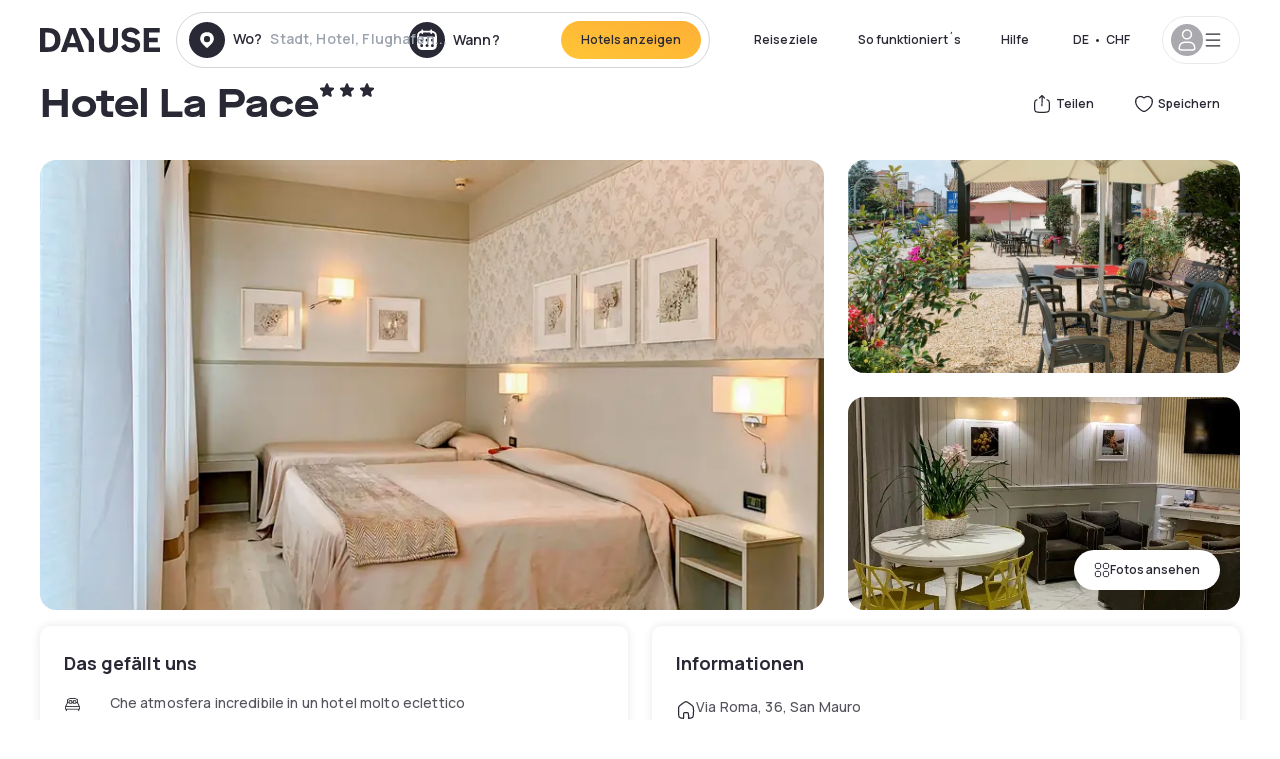

--- FILE ---
content_type: text/html; charset=utf-8
request_url: https://de.dayuse.ch/hotels/italy/hotel-la-pace
body_size: 43478
content:
<!DOCTYPE html><html translate="no" lang="de-CH"><head><meta charSet="utf-8" data-next-head=""/><meta name="viewport" content="width=device-width" data-next-head=""/><link rel="canonical" href="https://de.dayuse.ch/hotels/italy/hotel-la-pace" data-next-head=""/><script data-next-head="">
          var kameleoonLoadingTimeout = 1000;
          window.kameleoonQueue = window.kameleoonQueue || [];
          window.kameleoonStartLoadTime =  Date.now() - performance.now();
          if (!document.getElementById("kameleoonLoadingStyleSheet") && !window.kameleoonDisplayPageTimeOut)
          {
              var kameleoonS = document.getElementsByTagName("script")[0];
              var kameleoonCc = "* { visibility: hidden !important; background-image: none !important; }";
              var kameleoonStn = document.createElement("style");
              kameleoonStn.type = "text/css";
              kameleoonStn.id = "kameleoonLoadingStyleSheet";
              if (kameleoonStn.styleSheet)
              {
                  kameleoonStn.styleSheet.cssText = kameleoonCc;
              }
                  else
              {
                  kameleoonStn.appendChild(document.createTextNode(kameleoonCc));
              }
              kameleoonS.parentNode.insertBefore(kameleoonStn, kameleoonS);
              window.kameleoonDisplayPage = function(fromEngine)
                  {
                      if (!fromEngine)
                      {
                          window.kameleoonTimeout = true;
                      }
                      if (kameleoonStn.parentNode)
                      {
                          kameleoonStn.parentNode.removeChild(kameleoonStn);
                      }
                  };
              window.kameleoonDisplayPageTimeOut = window.setTimeout(window.kameleoonDisplayPage, kameleoonLoadingTimeout);
          }</script><script type="text/javascript" src="/enkoleoma.js" async="" data-next-head=""></script><script data-next-head="">
              (function(w,d,s,l,i){w[l]=w[l]||[];w[l].push({'gtm.start':
              new Date().getTime(),event:'gtm.js'});var f=d.getElementsByTagName(s)[0],
              j=d.createElement(s),dl=l!='dataLayer'?'&l='+l:'';j.async=true;j.src=
              'https://sgtm.dayuse.ch/tms?id='+i+dl;f.parentNode.insertBefore(j,f);
              })(window,document,'script','dataLayer', 'GTM-PFRJSLZ');
              </script><title data-next-head="">Hotel La Pace, San Mauro Torinese : -37% am Tag - Dayuse.ch</title><meta name="robots" content="index,follow" data-next-head=""/><meta name="description" content="Hotel La Pace buchen Sie ein Hotelzimmer für ein paar Stunden zu reduzierten Preisen. ✓ Einfache Buchung ✓ Kostenlose Stornierung ✓ Bezahlung ohne Kreditkarte." data-next-head=""/><link rel="alternate" hrefLang="fr-FR" href="https://www.dayuse.fr/hotels/italy/hotel-la-pace" data-next-head=""/><link rel="alternate" hrefLang="en-GB" href="https://www.dayuse.co.uk/hotels/italy/hotel-la-pace" data-next-head=""/><link rel="alternate" hrefLang="it-IT" href="https://www.dayuse-hotels.it/hotels/italy/hotel-la-pace" data-next-head=""/><link rel="alternate" hrefLang="es-ES" href="https://www.dayuse.es/hotels/italy/hotel-la-pace" data-next-head=""/><link rel="alternate" hrefLang="de-DE" href="https://www.dayuse.de/hotels/italy/hotel-la-pace" data-next-head=""/><link rel="alternate" hrefLang="fr-BE" href="https://www.dayuse.be/hotels/italy/hotel-la-pace" data-next-head=""/><link rel="alternate" hrefLang="nl-BE" href="https://nl.dayuse.be/hotels/italy/hotel-la-pace" data-next-head=""/><link rel="alternate" hrefLang="fr-CH" href="https://www.dayuse.ch/hotels/italy/hotel-la-pace" data-next-head=""/><link rel="alternate" hrefLang="de-CH" href="https://de.dayuse.ch/hotels/italy/hotel-la-pace" data-next-head=""/><link rel="alternate" hrefLang="pt-BR" href="https://www.dayuse.net.br/hotels/italy/hotel-la-pace" data-next-head=""/><link rel="alternate" hrefLang="pt-PT" href="https://pt.dayuse.com/hotels/italy/hotel-la-pace" data-next-head=""/><link rel="alternate" hrefLang="nl-NL" href="https://www.dayuse.nl/hotels/italy/hotel-la-pace" data-next-head=""/><link rel="alternate" hrefLang="de-AT" href="https://www.dayuse.at/hotels/italy/hotel-la-pace" data-next-head=""/><link rel="alternate" hrefLang="en-AU" href="https://au.dayuse.com/hotels/italy/hotel-la-pace" data-next-head=""/><link rel="alternate" hrefLang="en-IE" href="https://www.dayuse.ie/hotels/italy/hotel-la-pace" data-next-head=""/><link rel="alternate" hrefLang="zh-HK" href="https://www.dayuse.com.hk/hotels/italy/hotel-la-pace" data-next-head=""/><link rel="alternate" hrefLang="en-HK" href="https://en.dayuse.com.hk/hotels/italy/hotel-la-pace" data-next-head=""/><link rel="alternate" hrefLang="en-AE" href="https://www.dayuse.ae/hotels/italy/hotel-la-pace" data-next-head=""/><link rel="alternate" hrefLang="en-QA" href="https://qa.dayuse.com/hotels/italy/hotel-la-pace" data-next-head=""/><link rel="alternate" hrefLang="en-BH" href="https://bh.dayuse.com/hotels/italy/hotel-la-pace" data-next-head=""/><link rel="alternate" hrefLang="en-CA" href="https://ca.dayuse.com/hotels/italy/hotel-la-pace" data-next-head=""/><link rel="alternate" hrefLang="en-SG" href="https://www.dayuse.sg/hotels/italy/hotel-la-pace" data-next-head=""/><link rel="alternate" hrefLang="en-SE" href="https://www.dayuse.se/hotels/italy/hotel-la-pace" data-next-head=""/><link rel="alternate" hrefLang="en-TH" href="https://th.dayuse.com/hotels/italy/hotel-la-pace" data-next-head=""/><link rel="alternate" hrefLang="ko-KR" href="https://kr.dayuse.com/hotels/italy/hotel-la-pace" data-next-head=""/><link rel="alternate" hrefLang="en-NZ" href="https://nz.dayuse.com/hotels/italy/hotel-la-pace" data-next-head=""/><link rel="alternate" hrefLang="en-US" href="https://www.dayuse.com/hotels/italy/hotel-la-pace" data-next-head=""/><link rel="alternate" hrefLang="en" href="https://www.dayuse.com/hotels/italy/hotel-la-pace" data-next-head=""/><link rel="alternate" hrefLang="fr" href="https://www.dayuse.fr/hotels/italy/hotel-la-pace" data-next-head=""/><link rel="alternate" hrefLang="de" href="https://www.dayuse.de/hotels/italy/hotel-la-pace" data-next-head=""/><link rel="alternate" hrefLang="es" href="https://www.dayuse.es/hotels/italy/hotel-la-pace" data-next-head=""/><link rel="alternate" hrefLang="it" href="https://www.dayuse-hotels.it/hotels/italy/hotel-la-pace" data-next-head=""/><link rel="alternate" hrefLang="nl" href="https://www.dayuse.nl/hotels/italy/hotel-la-pace" data-next-head=""/><link rel="alternate" hrefLang="pt" href="https://pt.dayuse.com/hotels/italy/hotel-la-pace" data-next-head=""/><link rel="alternate" hrefLang="zh" href="https://www.dayuse.com.hk/hotels/italy/hotel-la-pace" data-next-head=""/><link rel="alternate" hrefLang="ko" href="https://kr.dayuse.com/hotels/italy/hotel-la-pace" data-next-head=""/><link rel="alternate" hrefLang="zh-CN" href="https://cn.dayuse.com/hotels/italy/hotel-la-pace" data-next-head=""/><link rel="alternate" hrefLang="ja-JP" href="https://jp.dayuse.com/hotels/italy/hotel-la-pace" data-next-head=""/><link rel="alternate" hrefLang="en-IN" href="https://in.dayuse.com/hotels/italy/hotel-la-pace" data-next-head=""/><link rel="alternate" hrefLang="el-GR" href="https://gr.dayuse.com/hotels/italy/hotel-la-pace" data-next-head=""/><link rel="alternate" hrefLang="es-MX" href="https://mx.dayuse.com/hotels/italy/hotel-la-pace" data-next-head=""/><link rel="alternate" hrefLang="tr-TR" href="https://tr.dayuse.com/hotels/italy/hotel-la-pace" data-next-head=""/><link rel="alternate" hrefLang="vi-VN" href="https://vn.dayuse.com/hotels/italy/hotel-la-pace" data-next-head=""/><link rel="alternate" hrefLang="id-ID" href="https://id.dayuse.com/hotels/italy/hotel-la-pace" data-next-head=""/><link rel="alternate" hrefLang="pl-PL" href="https://pl.dayuse.com/hotels/italy/hotel-la-pace" data-next-head=""/><link rel="alternate" hrefLang="en-MY" href="https://my.dayuse.com/hotels/italy/hotel-la-pace" data-next-head=""/><link rel="alternate" hrefLang="en-PH" href="https://ph.dayuse.com/hotels/italy/hotel-la-pace" data-next-head=""/><link rel="alternate" hrefLang="es-AR" href="https://ar.dayuse.com/hotels/italy/hotel-la-pace" data-next-head=""/><link rel="alternate" hrefLang="en-ZA" href="https://za.dayuse.com/hotels/italy/hotel-la-pace" data-next-head=""/><link rel="alternate" hrefLang="no-NO" href="https://no.dayuse.com/hotels/italy/hotel-la-pace" data-next-head=""/><link rel="alternate" hrefLang="ro-RO" href="https://ro.dayuse.com/hotels/italy/hotel-la-pace" data-next-head=""/><link rel="alternate" hrefLang="da-DK" href="https://dk.dayuse.com/hotels/italy/hotel-la-pace" data-next-head=""/><link rel="alternate" hrefLang="bg-BG" href="https://bg.dayuse.com/hotels/italy/hotel-la-pace" data-next-head=""/><link rel="alternate" hrefLang="fi-FI" href="https://fi.dayuse.com/hotels/italy/hotel-la-pace" data-next-head=""/><link rel="alternate" hrefLang="hr-HR" href="https://hr.dayuse.com/hotels/italy/hotel-la-pace" data-next-head=""/><link rel="alternate" hrefLang="hu-HU" href="https://hu.dayuse.com/hotels/italy/hotel-la-pace" data-next-head=""/><link rel="alternate" hrefLang="es-CL" href="https://cl.dayuse.com/hotels/italy/hotel-la-pace" data-next-head=""/><link rel="alternate" hrefLang="sk-SK" href="https://sk.dayuse.com/hotels/italy/hotel-la-pace" data-next-head=""/><link rel="alternate" hrefLang="es-EC" href="https://ec.dayuse.com/hotels/italy/hotel-la-pace" data-next-head=""/><link rel="alternate" hrefLang="es-CR" href="https://cr.dayuse.com/hotels/italy/hotel-la-pace" data-next-head=""/><link rel="alternate" hrefLang="es-CO" href="https://co.dayuse.com/hotels/italy/hotel-la-pace" data-next-head=""/><meta property="og:title" content="Hotel La Pace, San Mauro Torinese : -37% am Tag - Dayuse.ch" data-next-head=""/><meta property="og:description" content="Hotel La Pace buchen Sie ein Hotelzimmer für ein paar Stunden zu reduzierten Preisen. ✓ Einfache Buchung ✓ Kostenlose Stornierung ✓ Bezahlung ohne Kreditkarte." data-next-head=""/><meta property="og:type" content="product" data-next-head=""/><meta property="og:image" content="de.dayuse.ch/_next/image?url=https%3A%2F%2Fstatic.dayuse.com%2Fhotels%2F14811%2Fee4b0a42fcd5e2afcdf4b8a79a10f4c6-hotel-la-pace.jpeg&amp;w=320&amp;q=75" data-next-head=""/><meta property="og:image:alt" content="Hotel La Pace" data-next-head=""/><meta property="og:image:width" content="320" data-next-head=""/><meta property="og:image:height" content="180" data-next-head=""/><meta property="og:site_name" content="Dayuse" data-next-head=""/><link rel="alternate" href="/hotel-page-rss-feed.xml" type="application/rss+xml" data-next-head=""/><script type="application/ld+json" data-next-head="">{"@context":"https://schema.org","@type":"BreadcrumbList","itemListElement":[{"@type":"ListItem","position":0,"item":"https://de.dayuse.ch/","name":"Home"},{"@type":"ListItem","position":1,"item":"https://de.dayuse.ch/s/italia","name":"Italien"},{"@type":"ListItem","position":2,"item":"https://de.dayuse.ch/s/italia/piemonte","name":"Piemonte"},{"@type":"ListItem","position":3,"item":"https://de.dayuse.ch/s/italia/piemonte/citta-metropolitana-di-torino","name":"Città Metropolitana di Torino"},{"@type":"ListItem","position":4,"item":"https://de.dayuse.ch/s/italia/piemonte/citta-metropolitana-di-torino/san-mauro-torinese","name":"San Mauro Torinese"},{"@type":"ListItem","position":5,"item":"https://de.dayuse.ch/s/italia/piemonte/citta-metropolitana-di-torino/san-mauro-torinese/san-mauro-torinese","name":"San Mauro Torinese"}]}</script><link rel="preload" as="image" imageSrcSet="/_next/image?url=https%3A%2F%2Fstatic.dayuse.com%2Fhotels%2F14811%2Fee4b0a42fcd5e2afcdf4b8a79a10f4c6-hotel-la-pace.jpeg&amp;w=450&amp;q=75 450w, /_next/image?url=https%3A%2F%2Fstatic.dayuse.com%2Fhotels%2F14811%2Fee4b0a42fcd5e2afcdf4b8a79a10f4c6-hotel-la-pace.jpeg&amp;w=640&amp;q=75 640w, /_next/image?url=https%3A%2F%2Fstatic.dayuse.com%2Fhotels%2F14811%2Fee4b0a42fcd5e2afcdf4b8a79a10f4c6-hotel-la-pace.jpeg&amp;w=750&amp;q=75 750w, /_next/image?url=https%3A%2F%2Fstatic.dayuse.com%2Fhotels%2F14811%2Fee4b0a42fcd5e2afcdf4b8a79a10f4c6-hotel-la-pace.jpeg&amp;w=828&amp;q=75 828w, /_next/image?url=https%3A%2F%2Fstatic.dayuse.com%2Fhotels%2F14811%2Fee4b0a42fcd5e2afcdf4b8a79a10f4c6-hotel-la-pace.jpeg&amp;w=1080&amp;q=75 1080w, /_next/image?url=https%3A%2F%2Fstatic.dayuse.com%2Fhotels%2F14811%2Fee4b0a42fcd5e2afcdf4b8a79a10f4c6-hotel-la-pace.jpeg&amp;w=1200&amp;q=75 1200w, /_next/image?url=https%3A%2F%2Fstatic.dayuse.com%2Fhotels%2F14811%2Fee4b0a42fcd5e2afcdf4b8a79a10f4c6-hotel-la-pace.jpeg&amp;w=1400&amp;q=75 1400w, /_next/image?url=https%3A%2F%2Fstatic.dayuse.com%2Fhotels%2F14811%2Fee4b0a42fcd5e2afcdf4b8a79a10f4c6-hotel-la-pace.jpeg&amp;w=1920&amp;q=75 1920w, /_next/image?url=https%3A%2F%2Fstatic.dayuse.com%2Fhotels%2F14811%2Fee4b0a42fcd5e2afcdf4b8a79a10f4c6-hotel-la-pace.jpeg&amp;w=2048&amp;q=75 2048w, /_next/image?url=https%3A%2F%2Fstatic.dayuse.com%2Fhotels%2F14811%2Fee4b0a42fcd5e2afcdf4b8a79a10f4c6-hotel-la-pace.jpeg&amp;w=3840&amp;q=75 3840w" imageSizes="(min-width: 768px) 768px, 100vw" data-next-head=""/><link rel="preconnect" href="https://fonts.googleapis.com"/><link rel="preconnect" href="https://fonts.gstatic.com"/><link href="https://fonts.googleapis.com/css2?family=Manrope:wght@200;300;400;500;600;700;800&amp;display=swap" rel="stylesheet"/><link rel="shortcut icon" type="image/png" sizes="192x192" href="/android-chrome-192x192.png"/><link rel="apple-touch-icon" type="image/png" sizes="192x192" href="/apple-touch-icon.png"/><link rel="preload" href="/_next/static/css/3eae8012071fbcd5.css?dpl=dpl_9PN5WjKir5w39ztcroyEHguPwTJh" as="style" crossorigin="anonymous"/><link rel="stylesheet" href="/_next/static/css/3eae8012071fbcd5.css?dpl=dpl_9PN5WjKir5w39ztcroyEHguPwTJh" crossorigin="anonymous" data-n-g=""/><link rel="preload" href="/_next/static/css/a51740f23892ad37.css?dpl=dpl_9PN5WjKir5w39ztcroyEHguPwTJh" as="style" crossorigin="anonymous"/><link rel="stylesheet" href="/_next/static/css/a51740f23892ad37.css?dpl=dpl_9PN5WjKir5w39ztcroyEHguPwTJh" crossorigin="anonymous" data-n-p=""/><link rel="preload" href="/_next/static/css/4cd358ba8304893d.css?dpl=dpl_9PN5WjKir5w39ztcroyEHguPwTJh" as="style" crossorigin="anonymous"/><link rel="stylesheet" href="/_next/static/css/4cd358ba8304893d.css?dpl=dpl_9PN5WjKir5w39ztcroyEHguPwTJh" crossorigin="anonymous" data-n-p=""/><link rel="preload" href="/_next/static/css/ec1a5d6cb9770f69.css?dpl=dpl_9PN5WjKir5w39ztcroyEHguPwTJh" as="style" crossorigin="anonymous"/><link rel="stylesheet" href="/_next/static/css/ec1a5d6cb9770f69.css?dpl=dpl_9PN5WjKir5w39ztcroyEHguPwTJh" crossorigin="anonymous" data-n-p=""/><noscript data-n-css=""></noscript><script defer="" crossorigin="anonymous" nomodule="" src="/_next/static/chunks/polyfills-42372ed130431b0a.js?dpl=dpl_9PN5WjKir5w39ztcroyEHguPwTJh"></script><script src="/_next/static/chunks/webpack-79fd1f0786118ec3.js?dpl=dpl_9PN5WjKir5w39ztcroyEHguPwTJh" defer="" crossorigin="anonymous"></script><script src="/_next/static/chunks/framework-97fdf35f827e082a.js?dpl=dpl_9PN5WjKir5w39ztcroyEHguPwTJh" defer="" crossorigin="anonymous"></script><script src="/_next/static/chunks/main-3be6f9397701af33.js?dpl=dpl_9PN5WjKir5w39ztcroyEHguPwTJh" defer="" crossorigin="anonymous"></script><script src="/_next/static/chunks/pages/_app-2d08a1ddc547e647.js?dpl=dpl_9PN5WjKir5w39ztcroyEHguPwTJh" defer="" crossorigin="anonymous"></script><script src="/_next/static/chunks/0bd2f4cc-53a38b2c46e550c3.js?dpl=dpl_9PN5WjKir5w39ztcroyEHguPwTJh" defer="" crossorigin="anonymous"></script><script src="/_next/static/chunks/9069-6462aaf8c4a28e4c.js?dpl=dpl_9PN5WjKir5w39ztcroyEHguPwTJh" defer="" crossorigin="anonymous"></script><script src="/_next/static/chunks/8863-7045a0ec8e028fbe.js?dpl=dpl_9PN5WjKir5w39ztcroyEHguPwTJh" defer="" crossorigin="anonymous"></script><script src="/_next/static/chunks/477-72b76de0d05e6ee8.js?dpl=dpl_9PN5WjKir5w39ztcroyEHguPwTJh" defer="" crossorigin="anonymous"></script><script src="/_next/static/chunks/6171-db65971239a06ceb.js?dpl=dpl_9PN5WjKir5w39ztcroyEHguPwTJh" defer="" crossorigin="anonymous"></script><script src="/_next/static/chunks/423-ff24dd5611ce3385.js?dpl=dpl_9PN5WjKir5w39ztcroyEHguPwTJh" defer="" crossorigin="anonymous"></script><script src="/_next/static/chunks/389-8f88a646bf6ad0a5.js?dpl=dpl_9PN5WjKir5w39ztcroyEHguPwTJh" defer="" crossorigin="anonymous"></script><script src="/_next/static/chunks/4440-dbfd1004ecde1aec.js?dpl=dpl_9PN5WjKir5w39ztcroyEHguPwTJh" defer="" crossorigin="anonymous"></script><script src="/_next/static/chunks/5356-11f05466b00cb472.js?dpl=dpl_9PN5WjKir5w39ztcroyEHguPwTJh" defer="" crossorigin="anonymous"></script><script src="/_next/static/chunks/8093-5bc560346021f2d9.js?dpl=dpl_9PN5WjKir5w39ztcroyEHguPwTJh" defer="" crossorigin="anonymous"></script><script src="/_next/static/chunks/4824-5867299315786c52.js?dpl=dpl_9PN5WjKir5w39ztcroyEHguPwTJh" defer="" crossorigin="anonymous"></script><script src="/_next/static/chunks/2102-a10a46a9200d4f8a.js?dpl=dpl_9PN5WjKir5w39ztcroyEHguPwTJh" defer="" crossorigin="anonymous"></script><script src="/_next/static/chunks/3595-ba3b881ddbb84b77.js?dpl=dpl_9PN5WjKir5w39ztcroyEHguPwTJh" defer="" crossorigin="anonymous"></script><script src="/_next/static/chunks/4380-2f5b9ec8565da417.js?dpl=dpl_9PN5WjKir5w39ztcroyEHguPwTJh" defer="" crossorigin="anonymous"></script><script src="/_next/static/chunks/4875-a96f8f2b7128f7a5.js?dpl=dpl_9PN5WjKir5w39ztcroyEHguPwTJh" defer="" crossorigin="anonymous"></script><script src="/_next/static/chunks/7055-34cac93716d26013.js?dpl=dpl_9PN5WjKir5w39ztcroyEHguPwTJh" defer="" crossorigin="anonymous"></script><script src="/_next/static/chunks/7503-62f3371b5f2f6438.js?dpl=dpl_9PN5WjKir5w39ztcroyEHguPwTJh" defer="" crossorigin="anonymous"></script><script src="/_next/static/chunks/1472-e3020086242628b7.js?dpl=dpl_9PN5WjKir5w39ztcroyEHguPwTJh" defer="" crossorigin="anonymous"></script><script src="/_next/static/chunks/8996-2283f5befed587b3.js?dpl=dpl_9PN5WjKir5w39ztcroyEHguPwTJh" defer="" crossorigin="anonymous"></script><script src="/_next/static/chunks/4523-e6b6c0ca17700da8.js?dpl=dpl_9PN5WjKir5w39ztcroyEHguPwTJh" defer="" crossorigin="anonymous"></script><script src="/_next/static/chunks/4392-86c0564b2ea9feba.js?dpl=dpl_9PN5WjKir5w39ztcroyEHguPwTJh" defer="" crossorigin="anonymous"></script><script src="/_next/static/chunks/6387-10f42e68620bb0a3.js?dpl=dpl_9PN5WjKir5w39ztcroyEHguPwTJh" defer="" crossorigin="anonymous"></script><script src="/_next/static/chunks/9339-f3ee0c0554390727.js?dpl=dpl_9PN5WjKir5w39ztcroyEHguPwTJh" defer="" crossorigin="anonymous"></script><script src="/_next/static/chunks/6707-bd74b7052bb46446.js?dpl=dpl_9PN5WjKir5w39ztcroyEHguPwTJh" defer="" crossorigin="anonymous"></script><script src="/_next/static/chunks/5370-0addc4db08de8042.js?dpl=dpl_9PN5WjKir5w39ztcroyEHguPwTJh" defer="" crossorigin="anonymous"></script><script src="/_next/static/chunks/pages/hotels/%5B...slug%5D-ce6fd673606b703c.js?dpl=dpl_9PN5WjKir5w39ztcroyEHguPwTJh" defer="" crossorigin="anonymous"></script><script src="/_next/static/Nnm-pZ3-pAFIOfDGPG2C_/_buildManifest.js?dpl=dpl_9PN5WjKir5w39ztcroyEHguPwTJh" defer="" crossorigin="anonymous"></script><script src="/_next/static/Nnm-pZ3-pAFIOfDGPG2C_/_ssgManifest.js?dpl=dpl_9PN5WjKir5w39ztcroyEHguPwTJh" defer="" crossorigin="anonymous"></script><meta name="sentry-trace" content="e0919379519b9496c46ceceaeca6e8f2-a67f6941fa09d344"/><meta name="baggage" content="sentry-environment=vercel-production,sentry-release=f760b78af0c4fc042449cfc011f8b2b39291fe47,sentry-public_key=4eb25b5132264c159f2b2a90f04c7f74,sentry-trace_id=e0919379519b9496c46ceceaeca6e8f2"/></head><body><noscript></noscript><div id="__next"><script type="application/ld+json">{"@context":"https://schema.org","@type":"Hotel","@id":"https://de.dayuse.ch/hotels/italy/hotel-la-pace","name":"Hotel La Pace","description":"<p>The La Pace hotel is strategically positioned: You will find us at the exit of the main highways and the Turin ring road, conveniently located close to Caselle airport, the Allianz Stadium and the Reggia di Venaria. Within a few minutes, you can also reach the centre of Turin where you can visit museums and historic wonders or take a walk to enjoy the shopping streets and clubs. Our location is adjacent to the town of Settimo Torinese where you can find an important clothing outlet and a huge commercial retail park. The hotel offers 24 completely renovated rooms, all equipped with the typical comforts. In fact, guests will have access to: air conditioning, satellite TV, pay-TV, mini-bar, radio, wireless.</p>","url":"https://de.dayuse.ch/hotels/italy/hotel-la-pace","telephone":"0800 724 5975","priceRange":"Preise ab 58.66 CHF. Unsere Preise werden regulär angepasst","image":["undefined/_next/image?url=https%3A%2F%2Fstatic.dayuse.com%2Fhotels%2F14811%2Fee4b0a42fcd5e2afcdf4b8a79a10f4c6-hotel-la-pace.jpeg&w=640&q=75","undefined/_next/image?url=https%3A%2F%2Fstatic.dayuse.com%2Fhotels%2F14811%2Fa8fae662256190028e9424816c76e7ba-hotel-la-pace.jpeg&w=640&q=75","undefined/_next/image?url=https%3A%2F%2Fstatic.dayuse.com%2Fhotels%2F14811%2Ffc0020142e24b19d2acca34a77bf77c3-hotel-la-pace.jpg&w=640&q=75","undefined/_next/image?url=https%3A%2F%2Fstatic.dayuse.com%2Fhotels%2F14811%2F3d34dbe8ec05e93b4d223536047fa12f-hotel-la-pace.jpeg&w=640&q=75","undefined/_next/image?url=https%3A%2F%2Fstatic.dayuse.com%2Fhotels%2F14811%2F0abb58530126e03e3ff93ddf0f8d3ef4-hotel-la-pace.jpeg&w=640&q=75","undefined/_next/image?url=https%3A%2F%2Fstatic.dayuse.com%2Fhotels%2F14811%2Fef13cf4ee87add5e7cf2046cf39f659d-hotel-la-pace.jpeg&w=640&q=75","undefined/_next/image?url=https%3A%2F%2Fstatic.dayuse.com%2Fhotels%2F14811%2F54a5c39a67f04acf24a503d640ea4b55-hotel-la-pace.jpg&w=640&q=75","undefined/_next/image?url=https%3A%2F%2Fstatic.dayuse.com%2Fhotels%2F14811%2F8f3ed49c45975baf0b91bb35edc00887-hotel-la-pace.jpeg&w=640&q=75"],"address":{"@type":"PostalAddress","streetAddress":"Via Roma, 36, San Mauro Torinese, Metropolitan City of Turin, Italy","addressLocality":"San Mauro Torinese","addressRegion":"","postalCode":"10099"},"geo":{"latitude":"45.1038107","longitude":"7.7594605","@type":"GeoCoordinates"},"aggregateRating":{"@type":"AggregateRating","ratingCount":5,"ratingValue":"4.6"}}</script><div class="undefined"></div><header class="z-40 h-20 left-0 right-0 top-0"><div class="flex items-center justify-between h-full ds-container"><div class="flex flex-1 items-center justify-between md:justify-start"><div class="flex"><div class="block md:hidden text-shadow-black"><div class="flex items-center h-full"><svg class="h-6 w-6 mr-4" type="button" aria-haspopup="dialog" aria-expanded="false" aria-controls="radix-:R1aq6:" data-state="closed"><use href="/common-icons-1764665529445.sprite.svg#menu"></use></svg></div></div><a class="mr-4 text-shadow-black" href="/"><span class="sr-only">Dayuse</span><svg data-name="Layer 1" xmlns="http://www.w3.org/2000/svg" viewBox="0 0 481.62 100" width="120" height="30" fill="currentColor"><path d="M481.62 97.76v-18.1H437.3V58.77h35.49v-18H437.3V20.2h43.76V2.1h-64.93v95.66zm-156-22.16c6 15.42 20.9 24.26 40.68 24.26 22.2 0 35.7-11.36 35.7-30.29 0-14.59-8.84-24.69-28.19-28.48l-13.51-2.66c-7.85-1.54-11.78-5.19-11.78-10 0-6.73 5.61-10.66 15-10.66s16.27 4.77 20.34 13.33L401 21.74C395.93 8.13 382 0 363.39 0c-21.6 0-35.76 10.8-35.76 29.87 0 14.73 9.11 24.27 27.2 27.77l13.61 2.67C376.85 62 381.06 65.5 381.06 71c0 7-5.61 11.08-14.86 11.08-10.66 0-18.1-5.75-23-16.27zM275.17 100C298.73 100 313 86.4 313 62.55V2.1h-20v59.47c0 12.62-6.59 19.5-17.39 19.5s-17.39-6.88-17.39-19.5V2.1H237v60.45C237 86.4 251.47 100 275.17 100M160.73 2.1l34.64 50.35v45.31h21.18V47L185.69 2.1zM130.43 24l12.77 37.71h-25.53zm47.13 73.78L142.64 2.1h-24.13L83.59 97.76h21.88l6.17-18.24h37.59l6.17 18.24zM21.18 20.34H32c18.51 0 28.47 10.52 28.47 29.59S50.49 79.52 32 79.52H21.18zm11.36 77.42c32 0 49.51-17 49.51-47.83S64.52 2.1 32.54 2.1H0v95.66z"></path></svg></a></div><div class=""><div class="lg:mt-0 flex flex-wrap h-12 md:h-14 justify-end md:justify-start"><div class="lg:mt-0 flex flex-wrap h-12 md:h-14 flex-1 rounded-full border border-shadow-black-20"><div class="flex py-2 md:py-0 h-full"><div class="md:rounded-full md:hover:bg-shadow-black-10"><div class="relative hidden md:flex items-center px-3 h-full md:rounded-full"><svg class="fill-current shrink-0 text-shadow-black size-9 cursor-pointer"><use href="/common-icons-1764665529445.sprite.svg#solid-circle-place"></use></svg><div class="relative w-full"><div class="body3 focus absolute pointer-events-none whitespace-nowrap inset-0 flex items-center px-2 truncate">Wo?<span class="text-gray-400 ml-2 truncate">Stadt, Hotel, Flughafen...</span></div><input type="text" class="body3 focus focus:outline-none pl-2 pr-4 truncate lg:w-40 w-full bg-transparent" autoComplete="off" value=""/></div></div><div class="md:hidden flex items-center h-full w-full px-3 cursor-pointer  font-medium text-sm"><svg class="size-8 fill-current text-shadow-black mr-2"><use href="/common-icons-1764665529445.sprite.svg#solid-circle-search"></use></svg>Forschen</div></div><div class="flex rounded-full abtest-calendar abtest-off hover:bg-shadow-black-10"><div class="cursor-pointer"><div class="hidden md:flex items-center px-3 space-x-2 h-full md:rounded-full"><svg class="size-9 text-shadow-black"><use href="/common-icons-1764665529445.sprite.svg#solid-circle-calendar"></use></svg><span class="body3 focus w-24 focus:outline-none text-left whitespace-nowrap">Wann?</span></div></div><div class="hidden h-full md:rounded-r-xl md:flex py-2 pr-2"><button class="flex justify-center select-none items-center rounded-full text-shadow-black bg-gradient-to-bl from-[#FFAF36] to-sunshine-yellow cursor-pointer whitespace-nowrap active:bg-sunshine-yellow active:bg-none hover:bg-[#FFAF36] hover:bg-none disabled:bg-shadow-black-40 disabled:bg-none disabled:text-white disabled:cursor-default text-button-sm py-3 px-5" type="submit"><span>Hotels anzeigen</span></button></div></div></div></div></div></div></div><div class="hidden lg:flex items-center"><button class="inline-flex items-center justify-center gap-2 whitespace-nowrap rounded-full transition-colors focus-visible:outline-none focus-visible:ring-2 focus-visible:ring-offset-2 focus-visible:ring-black disabled:pointer-events-none disabled:opacity-50 [&amp;_svg]:pointer-events-none [&amp;_svg]:size-4 [&amp;_svg]:shrink-0 bg-transparent hover:bg-[#F8F7FB] active:bg-[#E9E9F3] focus:bg-white/25 disabled:bg-shadow-black-20 ds-text-button-sm py-3 px-5 h-[42px] text-shadow-black" type="button" aria-haspopup="dialog" aria-expanded="false" aria-controls="radix-:Rcq6:" data-state="closed">Reiseziele</button><a class="items-center justify-center gap-2 whitespace-nowrap rounded-full transition-colors focus-visible:outline-none focus-visible:ring-2 focus-visible:ring-offset-2 focus-visible:ring-black disabled:pointer-events-none disabled:opacity-50 [&amp;_svg]:pointer-events-none [&amp;_svg]:size-4 [&amp;_svg]:shrink-0 bg-transparent hover:bg-[#F8F7FB] active:bg-[#E9E9F3] focus:bg-white/25 text-shadow-black disabled:bg-shadow-black-20 ds-text-button-sm py-3 px-5 h-[42px] xl:flex hidden" href="/how-it-works">So funktioniert´s</a><a href="https://support.dayuse.com/hc/de" class="items-center justify-center gap-2 whitespace-nowrap rounded-full transition-colors focus-visible:outline-none focus-visible:ring-2 focus-visible:ring-offset-2 focus-visible:ring-black disabled:pointer-events-none disabled:opacity-50 [&amp;_svg]:pointer-events-none [&amp;_svg]:size-4 [&amp;_svg]:shrink-0 bg-transparent hover:bg-[#F8F7FB] active:bg-[#E9E9F3] focus:bg-white/25 text-shadow-black disabled:bg-shadow-black-20 ds-text-button-sm py-3 px-5 h-[42px] xl:flex hidden">Hilfe</a><button class="items-center justify-center gap-2 whitespace-nowrap rounded-full transition-colors focus-visible:outline-none focus-visible:ring-2 focus-visible:ring-offset-2 focus-visible:ring-black disabled:pointer-events-none disabled:opacity-50 [&amp;_svg]:pointer-events-none [&amp;_svg]:size-4 [&amp;_svg]:shrink-0 bg-transparent hover:bg-[#F8F7FB] active:bg-[#E9E9F3] focus:bg-white/25 text-shadow-black disabled:bg-shadow-black-20 ds-text-button-sm py-3 px-5 h-[42px] hidden">0800 724 5975</button><div class="pr-2"><button class="inline-flex items-center justify-center gap-2 whitespace-nowrap rounded-full transition-colors focus-visible:outline-none focus-visible:ring-2 focus-visible:ring-offset-2 focus-visible:ring-black disabled:pointer-events-none disabled:opacity-50 [&amp;_svg]:pointer-events-none [&amp;_svg]:size-4 [&amp;_svg]:shrink-0 bg-transparent hover:bg-[#F8F7FB] active:bg-[#E9E9F3] focus:bg-white/25 text-shadow-black disabled:bg-shadow-black-20 ds-text-button-sm py-3 px-5 h-[42px]" type="button" aria-haspopup="dialog" aria-expanded="false" aria-controls="radix-:R1cq6:" data-state="closed"><span class="uppercase mx-1">de</span><span>•</span><span class="mx-1">CHF</span></button></div><button class="bg-white flex gap-3 items-center active:shadow-100 rounded-full h-12 pl-2 pr-4 border border-shadow-black-10 hover:border-shadow-black-80" type="button" id="radix-:R1kq6:" aria-haspopup="menu" aria-expanded="false" data-state="closed" data-slot="dropdown-menu-trigger"><span class="h-8 w-8 rounded-full flex items-center justify-center uppercase bg-shadow-black-40"><svg class="h-6 w-6 text-white fill-current"><use href="/common-icons-1764665529445.sprite.svg#user"></use></svg><span class="font-bold"></span></span><svg class="h-5 w-5 text-shadow-black"><use href="/common-icons-1764665529445.sprite.svg#menu"></use></svg></button></div></div></header><main><article class="flex flex-col md:mb-6 ds-container"><div data-anchor="presentation" id="presentation"></div><div class="md:order-3 md:m-auto -mx-5 md:mx-0"><div id="js-hotel-photos-container" class="relative overflow-auto md:overflow-visible flex"><button class="flex justify-center select-none items-center text-shadow-black shadow-100 bg-white active:bg-shadow-black-3 active:border-shadow-black hover:bg-shadow-black-3 disabled:opacity-50 disabled:hover:bg-white disabled:active:bg-white rounded-full text-button-sm py-3 px-5 hidden md:flex absolute gap-x-1 right-5 bottom-5 z-10" id="js-hotel-photos-see-all"><svg class="size-4"><use href="/common-icons-1764665529445.sprite.svg#gallery"></use></svg>Fotos ansehen</button><div class="md:hidden bg-white pt-[66.66%] w-full overflow-hidden relative"><button class="flex justify-center select-none items-center text-shadow-black shadow-100 bg-white active:bg-shadow-black-3 active:border-shadow-black hover:bg-shadow-black-3 disabled:opacity-50 disabled:hover:bg-white disabled:active:bg-white rounded-full text-button-sm h-9 w-9 md:hidden absolute left-5 top-4 z-10"><svg class="fill-current size-5"><use href="/common-icons-1764665529445.sprite.svg#chevron-left"></use></svg></button><div class="absolute md:overflow-x-hidden top-0 left-0 w-full h-full"><div class="absolute right-5 top-4 z-10"><div class="relative flex"><div class="flex gap-x-3 md:gap-x-0"><div class="relative"><button class="flex justify-center select-none items-center text-shadow-black shadow-100 bg-white active:bg-shadow-black-3 active:border-shadow-black hover:bg-shadow-black-3 disabled:opacity-50 disabled:hover:bg-white disabled:active:bg-white rounded-full text-button-sm h-9 w-9 space-x-1" id="js-hotel-photos-share-button"><svg class="size-5"><use href="/common-icons-1764665529445.sprite.svg#share"></use></svg><span class="m-auto sr-only md:not-sr-only">Teilen</span></button></div><button class="flex justify-center select-none items-center text-shadow-black shadow-100 bg-white active:bg-shadow-black-3 active:border-shadow-black hover:bg-shadow-black-3 disabled:opacity-50 disabled:hover:bg-white disabled:active:bg-white rounded-full text-button-sm h-9 w-9 space-x-1" id="js-hotel-photos-favorite-button"><svg class="size-5"><use href="/common-icons-1764665529445.sprite.svg#heart"></use></svg><span class="m-auto sr-only md:not-sr-only">Speichern</span></button></div></div></div><div class="flex duration-300 h-full overflow-x-auto md:overflow-x-visible scrollbar-hide snap-x-mand"><div class="relative flex-none object-cover snap-align-start snap-stop-always w-full md:rounded-100"><img alt="Hotel La Pace" decoding="async" data-nimg="fill" class="object-cover" style="position:absolute;height:100%;width:100%;left:0;top:0;right:0;bottom:0;color:transparent" sizes="(min-width: 768px) 768px, 100vw" srcSet="/_next/image?url=https%3A%2F%2Fstatic.dayuse.com%2Fhotels%2F14811%2Fee4b0a42fcd5e2afcdf4b8a79a10f4c6-hotel-la-pace.jpeg&amp;w=450&amp;q=75 450w, /_next/image?url=https%3A%2F%2Fstatic.dayuse.com%2Fhotels%2F14811%2Fee4b0a42fcd5e2afcdf4b8a79a10f4c6-hotel-la-pace.jpeg&amp;w=640&amp;q=75 640w, /_next/image?url=https%3A%2F%2Fstatic.dayuse.com%2Fhotels%2F14811%2Fee4b0a42fcd5e2afcdf4b8a79a10f4c6-hotel-la-pace.jpeg&amp;w=750&amp;q=75 750w, /_next/image?url=https%3A%2F%2Fstatic.dayuse.com%2Fhotels%2F14811%2Fee4b0a42fcd5e2afcdf4b8a79a10f4c6-hotel-la-pace.jpeg&amp;w=828&amp;q=75 828w, /_next/image?url=https%3A%2F%2Fstatic.dayuse.com%2Fhotels%2F14811%2Fee4b0a42fcd5e2afcdf4b8a79a10f4c6-hotel-la-pace.jpeg&amp;w=1080&amp;q=75 1080w, /_next/image?url=https%3A%2F%2Fstatic.dayuse.com%2Fhotels%2F14811%2Fee4b0a42fcd5e2afcdf4b8a79a10f4c6-hotel-la-pace.jpeg&amp;w=1200&amp;q=75 1200w, /_next/image?url=https%3A%2F%2Fstatic.dayuse.com%2Fhotels%2F14811%2Fee4b0a42fcd5e2afcdf4b8a79a10f4c6-hotel-la-pace.jpeg&amp;w=1400&amp;q=75 1400w, /_next/image?url=https%3A%2F%2Fstatic.dayuse.com%2Fhotels%2F14811%2Fee4b0a42fcd5e2afcdf4b8a79a10f4c6-hotel-la-pace.jpeg&amp;w=1920&amp;q=75 1920w, /_next/image?url=https%3A%2F%2Fstatic.dayuse.com%2Fhotels%2F14811%2Fee4b0a42fcd5e2afcdf4b8a79a10f4c6-hotel-la-pace.jpeg&amp;w=2048&amp;q=75 2048w, /_next/image?url=https%3A%2F%2Fstatic.dayuse.com%2Fhotels%2F14811%2Fee4b0a42fcd5e2afcdf4b8a79a10f4c6-hotel-la-pace.jpeg&amp;w=3840&amp;q=75 3840w" src="/_next/image?url=https%3A%2F%2Fstatic.dayuse.com%2Fhotels%2F14811%2Fee4b0a42fcd5e2afcdf4b8a79a10f4c6-hotel-la-pace.jpeg&amp;w=3840&amp;q=75"/></div><div class="relative flex-none object-cover snap-align-start snap-stop-always w-full md:rounded-100"><img alt="Hotel La Pace" loading="lazy" decoding="async" data-nimg="fill" class="object-cover" style="position:absolute;height:100%;width:100%;left:0;top:0;right:0;bottom:0;color:transparent" sizes="(min-width: 768px) 768px, 100vw" srcSet="/_next/image?url=https%3A%2F%2Fstatic.dayuse.com%2Fhotels%2F14811%2Fa8fae662256190028e9424816c76e7ba-hotel-la-pace.jpeg&amp;w=450&amp;q=75 450w, /_next/image?url=https%3A%2F%2Fstatic.dayuse.com%2Fhotels%2F14811%2Fa8fae662256190028e9424816c76e7ba-hotel-la-pace.jpeg&amp;w=640&amp;q=75 640w, /_next/image?url=https%3A%2F%2Fstatic.dayuse.com%2Fhotels%2F14811%2Fa8fae662256190028e9424816c76e7ba-hotel-la-pace.jpeg&amp;w=750&amp;q=75 750w, /_next/image?url=https%3A%2F%2Fstatic.dayuse.com%2Fhotels%2F14811%2Fa8fae662256190028e9424816c76e7ba-hotel-la-pace.jpeg&amp;w=828&amp;q=75 828w, /_next/image?url=https%3A%2F%2Fstatic.dayuse.com%2Fhotels%2F14811%2Fa8fae662256190028e9424816c76e7ba-hotel-la-pace.jpeg&amp;w=1080&amp;q=75 1080w, /_next/image?url=https%3A%2F%2Fstatic.dayuse.com%2Fhotels%2F14811%2Fa8fae662256190028e9424816c76e7ba-hotel-la-pace.jpeg&amp;w=1200&amp;q=75 1200w, /_next/image?url=https%3A%2F%2Fstatic.dayuse.com%2Fhotels%2F14811%2Fa8fae662256190028e9424816c76e7ba-hotel-la-pace.jpeg&amp;w=1400&amp;q=75 1400w, /_next/image?url=https%3A%2F%2Fstatic.dayuse.com%2Fhotels%2F14811%2Fa8fae662256190028e9424816c76e7ba-hotel-la-pace.jpeg&amp;w=1920&amp;q=75 1920w, /_next/image?url=https%3A%2F%2Fstatic.dayuse.com%2Fhotels%2F14811%2Fa8fae662256190028e9424816c76e7ba-hotel-la-pace.jpeg&amp;w=2048&amp;q=75 2048w, /_next/image?url=https%3A%2F%2Fstatic.dayuse.com%2Fhotels%2F14811%2Fa8fae662256190028e9424816c76e7ba-hotel-la-pace.jpeg&amp;w=3840&amp;q=75 3840w" src="/_next/image?url=https%3A%2F%2Fstatic.dayuse.com%2Fhotels%2F14811%2Fa8fae662256190028e9424816c76e7ba-hotel-la-pace.jpeg&amp;w=3840&amp;q=75"/></div><div class="relative flex-none object-cover snap-align-start snap-stop-always w-full md:rounded-100"><img alt="Hotel La Pace" loading="lazy" decoding="async" data-nimg="fill" class="object-cover" style="position:absolute;height:100%;width:100%;left:0;top:0;right:0;bottom:0;color:transparent" sizes="(min-width: 768px) 768px, 100vw" srcSet="/_next/image?url=https%3A%2F%2Fstatic.dayuse.com%2Fhotels%2F14811%2Ffc0020142e24b19d2acca34a77bf77c3-hotel-la-pace.jpg&amp;w=450&amp;q=75 450w, /_next/image?url=https%3A%2F%2Fstatic.dayuse.com%2Fhotels%2F14811%2Ffc0020142e24b19d2acca34a77bf77c3-hotel-la-pace.jpg&amp;w=640&amp;q=75 640w, /_next/image?url=https%3A%2F%2Fstatic.dayuse.com%2Fhotels%2F14811%2Ffc0020142e24b19d2acca34a77bf77c3-hotel-la-pace.jpg&amp;w=750&amp;q=75 750w, /_next/image?url=https%3A%2F%2Fstatic.dayuse.com%2Fhotels%2F14811%2Ffc0020142e24b19d2acca34a77bf77c3-hotel-la-pace.jpg&amp;w=828&amp;q=75 828w, /_next/image?url=https%3A%2F%2Fstatic.dayuse.com%2Fhotels%2F14811%2Ffc0020142e24b19d2acca34a77bf77c3-hotel-la-pace.jpg&amp;w=1080&amp;q=75 1080w, /_next/image?url=https%3A%2F%2Fstatic.dayuse.com%2Fhotels%2F14811%2Ffc0020142e24b19d2acca34a77bf77c3-hotel-la-pace.jpg&amp;w=1200&amp;q=75 1200w, /_next/image?url=https%3A%2F%2Fstatic.dayuse.com%2Fhotels%2F14811%2Ffc0020142e24b19d2acca34a77bf77c3-hotel-la-pace.jpg&amp;w=1400&amp;q=75 1400w, /_next/image?url=https%3A%2F%2Fstatic.dayuse.com%2Fhotels%2F14811%2Ffc0020142e24b19d2acca34a77bf77c3-hotel-la-pace.jpg&amp;w=1920&amp;q=75 1920w, /_next/image?url=https%3A%2F%2Fstatic.dayuse.com%2Fhotels%2F14811%2Ffc0020142e24b19d2acca34a77bf77c3-hotel-la-pace.jpg&amp;w=2048&amp;q=75 2048w, /_next/image?url=https%3A%2F%2Fstatic.dayuse.com%2Fhotels%2F14811%2Ffc0020142e24b19d2acca34a77bf77c3-hotel-la-pace.jpg&amp;w=3840&amp;q=75 3840w" src="/_next/image?url=https%3A%2F%2Fstatic.dayuse.com%2Fhotels%2F14811%2Ffc0020142e24b19d2acca34a77bf77c3-hotel-la-pace.jpg&amp;w=3840&amp;q=75"/></div><div class="relative flex-none object-cover snap-align-start snap-stop-always w-full md:rounded-100"><img alt="Hotel La Pace" loading="lazy" decoding="async" data-nimg="fill" class="object-cover" style="position:absolute;height:100%;width:100%;left:0;top:0;right:0;bottom:0;color:transparent" sizes="(min-width: 768px) 768px, 100vw" srcSet="/_next/image?url=https%3A%2F%2Fstatic.dayuse.com%2Fhotels%2F14811%2F3d34dbe8ec05e93b4d223536047fa12f-hotel-la-pace.jpeg&amp;w=450&amp;q=75 450w, /_next/image?url=https%3A%2F%2Fstatic.dayuse.com%2Fhotels%2F14811%2F3d34dbe8ec05e93b4d223536047fa12f-hotel-la-pace.jpeg&amp;w=640&amp;q=75 640w, /_next/image?url=https%3A%2F%2Fstatic.dayuse.com%2Fhotels%2F14811%2F3d34dbe8ec05e93b4d223536047fa12f-hotel-la-pace.jpeg&amp;w=750&amp;q=75 750w, /_next/image?url=https%3A%2F%2Fstatic.dayuse.com%2Fhotels%2F14811%2F3d34dbe8ec05e93b4d223536047fa12f-hotel-la-pace.jpeg&amp;w=828&amp;q=75 828w, /_next/image?url=https%3A%2F%2Fstatic.dayuse.com%2Fhotels%2F14811%2F3d34dbe8ec05e93b4d223536047fa12f-hotel-la-pace.jpeg&amp;w=1080&amp;q=75 1080w, /_next/image?url=https%3A%2F%2Fstatic.dayuse.com%2Fhotels%2F14811%2F3d34dbe8ec05e93b4d223536047fa12f-hotel-la-pace.jpeg&amp;w=1200&amp;q=75 1200w, /_next/image?url=https%3A%2F%2Fstatic.dayuse.com%2Fhotels%2F14811%2F3d34dbe8ec05e93b4d223536047fa12f-hotel-la-pace.jpeg&amp;w=1400&amp;q=75 1400w, /_next/image?url=https%3A%2F%2Fstatic.dayuse.com%2Fhotels%2F14811%2F3d34dbe8ec05e93b4d223536047fa12f-hotel-la-pace.jpeg&amp;w=1920&amp;q=75 1920w, /_next/image?url=https%3A%2F%2Fstatic.dayuse.com%2Fhotels%2F14811%2F3d34dbe8ec05e93b4d223536047fa12f-hotel-la-pace.jpeg&amp;w=2048&amp;q=75 2048w, /_next/image?url=https%3A%2F%2Fstatic.dayuse.com%2Fhotels%2F14811%2F3d34dbe8ec05e93b4d223536047fa12f-hotel-la-pace.jpeg&amp;w=3840&amp;q=75 3840w" src="/_next/image?url=https%3A%2F%2Fstatic.dayuse.com%2Fhotels%2F14811%2F3d34dbe8ec05e93b4d223536047fa12f-hotel-la-pace.jpeg&amp;w=3840&amp;q=75"/></div><div class="relative flex-none object-cover snap-align-start snap-stop-always w-full md:rounded-100"><img alt="Hotel La Pace" loading="lazy" decoding="async" data-nimg="fill" class="object-cover" style="position:absolute;height:100%;width:100%;left:0;top:0;right:0;bottom:0;color:transparent" sizes="(min-width: 768px) 768px, 100vw" srcSet="/_next/image?url=https%3A%2F%2Fstatic.dayuse.com%2Fhotels%2F14811%2F0abb58530126e03e3ff93ddf0f8d3ef4-hotel-la-pace.jpeg&amp;w=450&amp;q=75 450w, /_next/image?url=https%3A%2F%2Fstatic.dayuse.com%2Fhotels%2F14811%2F0abb58530126e03e3ff93ddf0f8d3ef4-hotel-la-pace.jpeg&amp;w=640&amp;q=75 640w, /_next/image?url=https%3A%2F%2Fstatic.dayuse.com%2Fhotels%2F14811%2F0abb58530126e03e3ff93ddf0f8d3ef4-hotel-la-pace.jpeg&amp;w=750&amp;q=75 750w, /_next/image?url=https%3A%2F%2Fstatic.dayuse.com%2Fhotels%2F14811%2F0abb58530126e03e3ff93ddf0f8d3ef4-hotel-la-pace.jpeg&amp;w=828&amp;q=75 828w, /_next/image?url=https%3A%2F%2Fstatic.dayuse.com%2Fhotels%2F14811%2F0abb58530126e03e3ff93ddf0f8d3ef4-hotel-la-pace.jpeg&amp;w=1080&amp;q=75 1080w, /_next/image?url=https%3A%2F%2Fstatic.dayuse.com%2Fhotels%2F14811%2F0abb58530126e03e3ff93ddf0f8d3ef4-hotel-la-pace.jpeg&amp;w=1200&amp;q=75 1200w, /_next/image?url=https%3A%2F%2Fstatic.dayuse.com%2Fhotels%2F14811%2F0abb58530126e03e3ff93ddf0f8d3ef4-hotel-la-pace.jpeg&amp;w=1400&amp;q=75 1400w, /_next/image?url=https%3A%2F%2Fstatic.dayuse.com%2Fhotels%2F14811%2F0abb58530126e03e3ff93ddf0f8d3ef4-hotel-la-pace.jpeg&amp;w=1920&amp;q=75 1920w, /_next/image?url=https%3A%2F%2Fstatic.dayuse.com%2Fhotels%2F14811%2F0abb58530126e03e3ff93ddf0f8d3ef4-hotel-la-pace.jpeg&amp;w=2048&amp;q=75 2048w, /_next/image?url=https%3A%2F%2Fstatic.dayuse.com%2Fhotels%2F14811%2F0abb58530126e03e3ff93ddf0f8d3ef4-hotel-la-pace.jpeg&amp;w=3840&amp;q=75 3840w" src="/_next/image?url=https%3A%2F%2Fstatic.dayuse.com%2Fhotels%2F14811%2F0abb58530126e03e3ff93ddf0f8d3ef4-hotel-la-pace.jpeg&amp;w=3840&amp;q=75"/></div><div class="relative flex-none object-cover snap-align-start snap-stop-always w-full md:rounded-100"><img alt="Hotel La Pace" loading="lazy" decoding="async" data-nimg="fill" class="object-cover" style="position:absolute;height:100%;width:100%;left:0;top:0;right:0;bottom:0;color:transparent" sizes="(min-width: 768px) 768px, 100vw" srcSet="/_next/image?url=https%3A%2F%2Fstatic.dayuse.com%2Fhotels%2F14811%2Fef13cf4ee87add5e7cf2046cf39f659d-hotel-la-pace.jpeg&amp;w=450&amp;q=75 450w, /_next/image?url=https%3A%2F%2Fstatic.dayuse.com%2Fhotels%2F14811%2Fef13cf4ee87add5e7cf2046cf39f659d-hotel-la-pace.jpeg&amp;w=640&amp;q=75 640w, /_next/image?url=https%3A%2F%2Fstatic.dayuse.com%2Fhotels%2F14811%2Fef13cf4ee87add5e7cf2046cf39f659d-hotel-la-pace.jpeg&amp;w=750&amp;q=75 750w, /_next/image?url=https%3A%2F%2Fstatic.dayuse.com%2Fhotels%2F14811%2Fef13cf4ee87add5e7cf2046cf39f659d-hotel-la-pace.jpeg&amp;w=828&amp;q=75 828w, /_next/image?url=https%3A%2F%2Fstatic.dayuse.com%2Fhotels%2F14811%2Fef13cf4ee87add5e7cf2046cf39f659d-hotel-la-pace.jpeg&amp;w=1080&amp;q=75 1080w, /_next/image?url=https%3A%2F%2Fstatic.dayuse.com%2Fhotels%2F14811%2Fef13cf4ee87add5e7cf2046cf39f659d-hotel-la-pace.jpeg&amp;w=1200&amp;q=75 1200w, /_next/image?url=https%3A%2F%2Fstatic.dayuse.com%2Fhotels%2F14811%2Fef13cf4ee87add5e7cf2046cf39f659d-hotel-la-pace.jpeg&amp;w=1400&amp;q=75 1400w, /_next/image?url=https%3A%2F%2Fstatic.dayuse.com%2Fhotels%2F14811%2Fef13cf4ee87add5e7cf2046cf39f659d-hotel-la-pace.jpeg&amp;w=1920&amp;q=75 1920w, /_next/image?url=https%3A%2F%2Fstatic.dayuse.com%2Fhotels%2F14811%2Fef13cf4ee87add5e7cf2046cf39f659d-hotel-la-pace.jpeg&amp;w=2048&amp;q=75 2048w, /_next/image?url=https%3A%2F%2Fstatic.dayuse.com%2Fhotels%2F14811%2Fef13cf4ee87add5e7cf2046cf39f659d-hotel-la-pace.jpeg&amp;w=3840&amp;q=75 3840w" src="/_next/image?url=https%3A%2F%2Fstatic.dayuse.com%2Fhotels%2F14811%2Fef13cf4ee87add5e7cf2046cf39f659d-hotel-la-pace.jpeg&amp;w=3840&amp;q=75"/></div><div class="relative flex-none object-cover snap-align-start snap-stop-always w-full md:rounded-100"><img alt="Hotel La Pace" loading="lazy" decoding="async" data-nimg="fill" class="object-cover" style="position:absolute;height:100%;width:100%;left:0;top:0;right:0;bottom:0;color:transparent" sizes="(min-width: 768px) 768px, 100vw" srcSet="/_next/image?url=https%3A%2F%2Fstatic.dayuse.com%2Fhotels%2F14811%2F54a5c39a67f04acf24a503d640ea4b55-hotel-la-pace.jpg&amp;w=450&amp;q=75 450w, /_next/image?url=https%3A%2F%2Fstatic.dayuse.com%2Fhotels%2F14811%2F54a5c39a67f04acf24a503d640ea4b55-hotel-la-pace.jpg&amp;w=640&amp;q=75 640w, /_next/image?url=https%3A%2F%2Fstatic.dayuse.com%2Fhotels%2F14811%2F54a5c39a67f04acf24a503d640ea4b55-hotel-la-pace.jpg&amp;w=750&amp;q=75 750w, /_next/image?url=https%3A%2F%2Fstatic.dayuse.com%2Fhotels%2F14811%2F54a5c39a67f04acf24a503d640ea4b55-hotel-la-pace.jpg&amp;w=828&amp;q=75 828w, /_next/image?url=https%3A%2F%2Fstatic.dayuse.com%2Fhotels%2F14811%2F54a5c39a67f04acf24a503d640ea4b55-hotel-la-pace.jpg&amp;w=1080&amp;q=75 1080w, /_next/image?url=https%3A%2F%2Fstatic.dayuse.com%2Fhotels%2F14811%2F54a5c39a67f04acf24a503d640ea4b55-hotel-la-pace.jpg&amp;w=1200&amp;q=75 1200w, /_next/image?url=https%3A%2F%2Fstatic.dayuse.com%2Fhotels%2F14811%2F54a5c39a67f04acf24a503d640ea4b55-hotel-la-pace.jpg&amp;w=1400&amp;q=75 1400w, /_next/image?url=https%3A%2F%2Fstatic.dayuse.com%2Fhotels%2F14811%2F54a5c39a67f04acf24a503d640ea4b55-hotel-la-pace.jpg&amp;w=1920&amp;q=75 1920w, /_next/image?url=https%3A%2F%2Fstatic.dayuse.com%2Fhotels%2F14811%2F54a5c39a67f04acf24a503d640ea4b55-hotel-la-pace.jpg&amp;w=2048&amp;q=75 2048w, /_next/image?url=https%3A%2F%2Fstatic.dayuse.com%2Fhotels%2F14811%2F54a5c39a67f04acf24a503d640ea4b55-hotel-la-pace.jpg&amp;w=3840&amp;q=75 3840w" src="/_next/image?url=https%3A%2F%2Fstatic.dayuse.com%2Fhotels%2F14811%2F54a5c39a67f04acf24a503d640ea4b55-hotel-la-pace.jpg&amp;w=3840&amp;q=75"/></div><div class="relative flex-none object-cover snap-align-start snap-stop-always w-full md:rounded-100"><img alt="Hotel La Pace" loading="lazy" decoding="async" data-nimg="fill" class="object-cover" style="position:absolute;height:100%;width:100%;left:0;top:0;right:0;bottom:0;color:transparent" sizes="(min-width: 768px) 768px, 100vw" srcSet="/_next/image?url=https%3A%2F%2Fstatic.dayuse.com%2Fhotels%2F14811%2F8f3ed49c45975baf0b91bb35edc00887-hotel-la-pace.jpeg&amp;w=450&amp;q=75 450w, /_next/image?url=https%3A%2F%2Fstatic.dayuse.com%2Fhotels%2F14811%2F8f3ed49c45975baf0b91bb35edc00887-hotel-la-pace.jpeg&amp;w=640&amp;q=75 640w, /_next/image?url=https%3A%2F%2Fstatic.dayuse.com%2Fhotels%2F14811%2F8f3ed49c45975baf0b91bb35edc00887-hotel-la-pace.jpeg&amp;w=750&amp;q=75 750w, /_next/image?url=https%3A%2F%2Fstatic.dayuse.com%2Fhotels%2F14811%2F8f3ed49c45975baf0b91bb35edc00887-hotel-la-pace.jpeg&amp;w=828&amp;q=75 828w, /_next/image?url=https%3A%2F%2Fstatic.dayuse.com%2Fhotels%2F14811%2F8f3ed49c45975baf0b91bb35edc00887-hotel-la-pace.jpeg&amp;w=1080&amp;q=75 1080w, /_next/image?url=https%3A%2F%2Fstatic.dayuse.com%2Fhotels%2F14811%2F8f3ed49c45975baf0b91bb35edc00887-hotel-la-pace.jpeg&amp;w=1200&amp;q=75 1200w, /_next/image?url=https%3A%2F%2Fstatic.dayuse.com%2Fhotels%2F14811%2F8f3ed49c45975baf0b91bb35edc00887-hotel-la-pace.jpeg&amp;w=1400&amp;q=75 1400w, /_next/image?url=https%3A%2F%2Fstatic.dayuse.com%2Fhotels%2F14811%2F8f3ed49c45975baf0b91bb35edc00887-hotel-la-pace.jpeg&amp;w=1920&amp;q=75 1920w, /_next/image?url=https%3A%2F%2Fstatic.dayuse.com%2Fhotels%2F14811%2F8f3ed49c45975baf0b91bb35edc00887-hotel-la-pace.jpeg&amp;w=2048&amp;q=75 2048w, /_next/image?url=https%3A%2F%2Fstatic.dayuse.com%2Fhotels%2F14811%2F8f3ed49c45975baf0b91bb35edc00887-hotel-la-pace.jpeg&amp;w=3840&amp;q=75 3840w" src="/_next/image?url=https%3A%2F%2Fstatic.dayuse.com%2Fhotels%2F14811%2F8f3ed49c45975baf0b91bb35edc00887-hotel-la-pace.jpeg&amp;w=3840&amp;q=75"/></div></div><div class="absolute left-0 top-0 right-0 bottom-0 flex flex-col justify-between items-center pointer-events-none"><div></div><div class="flex justify-center self-end w-10 py-1 m-4 caption-sm text-white bg-shadow-black rounded-full">1<!-- -->/<!-- -->8</div></div></div></div><div class="hidden w-full md:block lg:w-2/3 relative h-[450px]"><div class="relative h-full w-full rounded-2xl cursor-pointer" style="background-size:cover"><img alt="Hotel La Pace" loading="lazy" decoding="async" data-nimg="fill" class="object-cover m-auto cursor-pointer rounded-2xl h-[450px]" style="position:absolute;height:100%;width:100%;left:0;top:0;right:0;bottom:0;color:transparent" sizes="(min-width: 1024px) 764px, 100vw" srcSet="/_next/image?url=https%3A%2F%2Fstatic.dayuse.com%2Fhotels%2F14811%2Fee4b0a42fcd5e2afcdf4b8a79a10f4c6-hotel-la-pace.jpeg&amp;w=450&amp;q=75 450w, /_next/image?url=https%3A%2F%2Fstatic.dayuse.com%2Fhotels%2F14811%2Fee4b0a42fcd5e2afcdf4b8a79a10f4c6-hotel-la-pace.jpeg&amp;w=640&amp;q=75 640w, /_next/image?url=https%3A%2F%2Fstatic.dayuse.com%2Fhotels%2F14811%2Fee4b0a42fcd5e2afcdf4b8a79a10f4c6-hotel-la-pace.jpeg&amp;w=750&amp;q=75 750w, /_next/image?url=https%3A%2F%2Fstatic.dayuse.com%2Fhotels%2F14811%2Fee4b0a42fcd5e2afcdf4b8a79a10f4c6-hotel-la-pace.jpeg&amp;w=828&amp;q=75 828w, /_next/image?url=https%3A%2F%2Fstatic.dayuse.com%2Fhotels%2F14811%2Fee4b0a42fcd5e2afcdf4b8a79a10f4c6-hotel-la-pace.jpeg&amp;w=1080&amp;q=75 1080w, /_next/image?url=https%3A%2F%2Fstatic.dayuse.com%2Fhotels%2F14811%2Fee4b0a42fcd5e2afcdf4b8a79a10f4c6-hotel-la-pace.jpeg&amp;w=1200&amp;q=75 1200w, /_next/image?url=https%3A%2F%2Fstatic.dayuse.com%2Fhotels%2F14811%2Fee4b0a42fcd5e2afcdf4b8a79a10f4c6-hotel-la-pace.jpeg&amp;w=1400&amp;q=75 1400w, /_next/image?url=https%3A%2F%2Fstatic.dayuse.com%2Fhotels%2F14811%2Fee4b0a42fcd5e2afcdf4b8a79a10f4c6-hotel-la-pace.jpeg&amp;w=1920&amp;q=75 1920w, /_next/image?url=https%3A%2F%2Fstatic.dayuse.com%2Fhotels%2F14811%2Fee4b0a42fcd5e2afcdf4b8a79a10f4c6-hotel-la-pace.jpeg&amp;w=2048&amp;q=75 2048w, /_next/image?url=https%3A%2F%2Fstatic.dayuse.com%2Fhotels%2F14811%2Fee4b0a42fcd5e2afcdf4b8a79a10f4c6-hotel-la-pace.jpeg&amp;w=3840&amp;q=75 3840w" src="/_next/image?url=https%3A%2F%2Fstatic.dayuse.com%2Fhotels%2F14811%2Fee4b0a42fcd5e2afcdf4b8a79a10f4c6-hotel-la-pace.jpeg&amp;w=3840&amp;q=75"/></div></div><div class="md:w-1/3 hidden lg:block space-y-6 h-[450px] ml-6"><div class="relative w-full h-full rounded-2xl" style="height:213px"><img alt="Hotel La Pace" loading="lazy" decoding="async" data-nimg="fill" class="object-cover m-auto cursor-pointer rounded-2xl h-[213px]" style="position:absolute;height:100%;width:100%;left:0;top:0;right:0;bottom:0;color:transparent" sizes="384px" srcSet="/_next/image?url=https%3A%2F%2Fstatic.dayuse.com%2Fhotels%2F14811%2Fa8fae662256190028e9424816c76e7ba-hotel-la-pace.jpeg&amp;w=16&amp;q=75 16w, /_next/image?url=https%3A%2F%2Fstatic.dayuse.com%2Fhotels%2F14811%2Fa8fae662256190028e9424816c76e7ba-hotel-la-pace.jpeg&amp;w=32&amp;q=75 32w, /_next/image?url=https%3A%2F%2Fstatic.dayuse.com%2Fhotels%2F14811%2Fa8fae662256190028e9424816c76e7ba-hotel-la-pace.jpeg&amp;w=48&amp;q=75 48w, /_next/image?url=https%3A%2F%2Fstatic.dayuse.com%2Fhotels%2F14811%2Fa8fae662256190028e9424816c76e7ba-hotel-la-pace.jpeg&amp;w=64&amp;q=75 64w, /_next/image?url=https%3A%2F%2Fstatic.dayuse.com%2Fhotels%2F14811%2Fa8fae662256190028e9424816c76e7ba-hotel-la-pace.jpeg&amp;w=96&amp;q=75 96w, /_next/image?url=https%3A%2F%2Fstatic.dayuse.com%2Fhotels%2F14811%2Fa8fae662256190028e9424816c76e7ba-hotel-la-pace.jpeg&amp;w=128&amp;q=75 128w, /_next/image?url=https%3A%2F%2Fstatic.dayuse.com%2Fhotels%2F14811%2Fa8fae662256190028e9424816c76e7ba-hotel-la-pace.jpeg&amp;w=256&amp;q=75 256w, /_next/image?url=https%3A%2F%2Fstatic.dayuse.com%2Fhotels%2F14811%2Fa8fae662256190028e9424816c76e7ba-hotel-la-pace.jpeg&amp;w=384&amp;q=75 384w, /_next/image?url=https%3A%2F%2Fstatic.dayuse.com%2Fhotels%2F14811%2Fa8fae662256190028e9424816c76e7ba-hotel-la-pace.jpeg&amp;w=450&amp;q=75 450w, /_next/image?url=https%3A%2F%2Fstatic.dayuse.com%2Fhotels%2F14811%2Fa8fae662256190028e9424816c76e7ba-hotel-la-pace.jpeg&amp;w=640&amp;q=75 640w, /_next/image?url=https%3A%2F%2Fstatic.dayuse.com%2Fhotels%2F14811%2Fa8fae662256190028e9424816c76e7ba-hotel-la-pace.jpeg&amp;w=750&amp;q=75 750w, /_next/image?url=https%3A%2F%2Fstatic.dayuse.com%2Fhotels%2F14811%2Fa8fae662256190028e9424816c76e7ba-hotel-la-pace.jpeg&amp;w=828&amp;q=75 828w, /_next/image?url=https%3A%2F%2Fstatic.dayuse.com%2Fhotels%2F14811%2Fa8fae662256190028e9424816c76e7ba-hotel-la-pace.jpeg&amp;w=1080&amp;q=75 1080w, /_next/image?url=https%3A%2F%2Fstatic.dayuse.com%2Fhotels%2F14811%2Fa8fae662256190028e9424816c76e7ba-hotel-la-pace.jpeg&amp;w=1200&amp;q=75 1200w, /_next/image?url=https%3A%2F%2Fstatic.dayuse.com%2Fhotels%2F14811%2Fa8fae662256190028e9424816c76e7ba-hotel-la-pace.jpeg&amp;w=1400&amp;q=75 1400w, /_next/image?url=https%3A%2F%2Fstatic.dayuse.com%2Fhotels%2F14811%2Fa8fae662256190028e9424816c76e7ba-hotel-la-pace.jpeg&amp;w=1920&amp;q=75 1920w, /_next/image?url=https%3A%2F%2Fstatic.dayuse.com%2Fhotels%2F14811%2Fa8fae662256190028e9424816c76e7ba-hotel-la-pace.jpeg&amp;w=2048&amp;q=75 2048w, /_next/image?url=https%3A%2F%2Fstatic.dayuse.com%2Fhotels%2F14811%2Fa8fae662256190028e9424816c76e7ba-hotel-la-pace.jpeg&amp;w=3840&amp;q=75 3840w" src="/_next/image?url=https%3A%2F%2Fstatic.dayuse.com%2Fhotels%2F14811%2Fa8fae662256190028e9424816c76e7ba-hotel-la-pace.jpeg&amp;w=3840&amp;q=75"/></div><div class="relative w-full rounded-2xl" style="height:213px"><img alt="Hotel La Pace" loading="lazy" decoding="async" data-nimg="fill" class="object-cover m-auto cursor-pointer rounded-2xl h-[213px]" style="position:absolute;height:100%;width:100%;left:0;top:0;right:0;bottom:0;color:transparent" sizes="384px" srcSet="/_next/image?url=https%3A%2F%2Fstatic.dayuse.com%2Fhotels%2F14811%2Ffc0020142e24b19d2acca34a77bf77c3-hotel-la-pace.jpg&amp;w=16&amp;q=75 16w, /_next/image?url=https%3A%2F%2Fstatic.dayuse.com%2Fhotels%2F14811%2Ffc0020142e24b19d2acca34a77bf77c3-hotel-la-pace.jpg&amp;w=32&amp;q=75 32w, /_next/image?url=https%3A%2F%2Fstatic.dayuse.com%2Fhotels%2F14811%2Ffc0020142e24b19d2acca34a77bf77c3-hotel-la-pace.jpg&amp;w=48&amp;q=75 48w, /_next/image?url=https%3A%2F%2Fstatic.dayuse.com%2Fhotels%2F14811%2Ffc0020142e24b19d2acca34a77bf77c3-hotel-la-pace.jpg&amp;w=64&amp;q=75 64w, /_next/image?url=https%3A%2F%2Fstatic.dayuse.com%2Fhotels%2F14811%2Ffc0020142e24b19d2acca34a77bf77c3-hotel-la-pace.jpg&amp;w=96&amp;q=75 96w, /_next/image?url=https%3A%2F%2Fstatic.dayuse.com%2Fhotels%2F14811%2Ffc0020142e24b19d2acca34a77bf77c3-hotel-la-pace.jpg&amp;w=128&amp;q=75 128w, /_next/image?url=https%3A%2F%2Fstatic.dayuse.com%2Fhotels%2F14811%2Ffc0020142e24b19d2acca34a77bf77c3-hotel-la-pace.jpg&amp;w=256&amp;q=75 256w, /_next/image?url=https%3A%2F%2Fstatic.dayuse.com%2Fhotels%2F14811%2Ffc0020142e24b19d2acca34a77bf77c3-hotel-la-pace.jpg&amp;w=384&amp;q=75 384w, /_next/image?url=https%3A%2F%2Fstatic.dayuse.com%2Fhotels%2F14811%2Ffc0020142e24b19d2acca34a77bf77c3-hotel-la-pace.jpg&amp;w=450&amp;q=75 450w, /_next/image?url=https%3A%2F%2Fstatic.dayuse.com%2Fhotels%2F14811%2Ffc0020142e24b19d2acca34a77bf77c3-hotel-la-pace.jpg&amp;w=640&amp;q=75 640w, /_next/image?url=https%3A%2F%2Fstatic.dayuse.com%2Fhotels%2F14811%2Ffc0020142e24b19d2acca34a77bf77c3-hotel-la-pace.jpg&amp;w=750&amp;q=75 750w, /_next/image?url=https%3A%2F%2Fstatic.dayuse.com%2Fhotels%2F14811%2Ffc0020142e24b19d2acca34a77bf77c3-hotel-la-pace.jpg&amp;w=828&amp;q=75 828w, /_next/image?url=https%3A%2F%2Fstatic.dayuse.com%2Fhotels%2F14811%2Ffc0020142e24b19d2acca34a77bf77c3-hotel-la-pace.jpg&amp;w=1080&amp;q=75 1080w, /_next/image?url=https%3A%2F%2Fstatic.dayuse.com%2Fhotels%2F14811%2Ffc0020142e24b19d2acca34a77bf77c3-hotel-la-pace.jpg&amp;w=1200&amp;q=75 1200w, /_next/image?url=https%3A%2F%2Fstatic.dayuse.com%2Fhotels%2F14811%2Ffc0020142e24b19d2acca34a77bf77c3-hotel-la-pace.jpg&amp;w=1400&amp;q=75 1400w, /_next/image?url=https%3A%2F%2Fstatic.dayuse.com%2Fhotels%2F14811%2Ffc0020142e24b19d2acca34a77bf77c3-hotel-la-pace.jpg&amp;w=1920&amp;q=75 1920w, /_next/image?url=https%3A%2F%2Fstatic.dayuse.com%2Fhotels%2F14811%2Ffc0020142e24b19d2acca34a77bf77c3-hotel-la-pace.jpg&amp;w=2048&amp;q=75 2048w, /_next/image?url=https%3A%2F%2Fstatic.dayuse.com%2Fhotels%2F14811%2Ffc0020142e24b19d2acca34a77bf77c3-hotel-la-pace.jpg&amp;w=3840&amp;q=75 3840w" src="/_next/image?url=https%3A%2F%2Fstatic.dayuse.com%2Fhotels%2F14811%2Ffc0020142e24b19d2acca34a77bf77c3-hotel-la-pace.jpg&amp;w=3840&amp;q=75"/></div></div></div></div><div class="pt-7 pb-9 hidden"><nav class="flex -mx-1 mb-0 caption-md"><span class="m-1 text-shadow-black-60"><a href="/s/italia">Italien</a> <!-- -->&gt;</span><span class="m-1 text-shadow-black-60"><a href="/s/italia/piemonte">Piemonte</a> <!-- -->&gt;</span><span class="m-1 text-shadow-black-60"><a href="/s/italia/piemonte/citta-metropolitana-di-torino">Città Metropolitana di Torino</a> <!-- -->&gt;</span><span class="m-1 text-shadow-black-60"><a href="/s/italia/piemonte/citta-metropolitana-di-torino/san-mauro-torinese">San Mauro Torinese</a> <!-- -->&gt;</span><span class="m-1 text-shadow-black-60"><a href="/s/italia/piemonte/citta-metropolitana-di-torino/san-mauro-torinese/san-mauro-torinese">San Mauro Torinese</a> <!-- -->&gt;</span><span class="m-1 text-shadow-black-80 font-semibold">Hotel La Pace</span></nav></div><div id="js-hotel-container" class="flex md:order-2 justify-between mt-4 md:mt-0 md:mb-8 md:mx-0"><div><h1 class="line-clamp-2 text-ellipsis overflow-hidden title1 inline">Hotel La Pace</h1><span class="block md:inline align-top"><span class="inline-flex md:mr-3 space-x-1 md:space-x-1"><svg class="size-3 md:size-4"><use href="/common-icons-1764665529445.sprite.svg#solid-star"></use></svg><svg class="size-3 md:size-4"><use href="/common-icons-1764665529445.sprite.svg#solid-star"></use></svg><svg class="size-3 md:size-4"><use href="/common-icons-1764665529445.sprite.svg#solid-star"></use></svg></span></span><span class="md:hidden"></span></div><div class="hidden md:block my-auto"><div class="relative flex"><div class="flex gap-x-3 md:gap-x-0"><div class="relative"><button class="flex justify-center select-none items-center text-shadow-black bg-white cursor-pointer active:text-purple-dawn  hover:text-purple-dawn disabled:opacity-50 disabled:hover:text-shadow-black disabled:active:text-shadow-black rounded-full text-button-sm py-3 px-5 space-x-1" id="js-hotel-photos-share-button"><svg class="size-5"><use href="/common-icons-1764665529445.sprite.svg#share"></use></svg><span class="m-auto sr-only md:not-sr-only">Teilen</span></button></div><button class="flex justify-center select-none items-center text-shadow-black bg-white cursor-pointer active:text-purple-dawn  hover:text-purple-dawn disabled:opacity-50 disabled:hover:text-shadow-black disabled:active:text-shadow-black rounded-full text-button-sm py-3 px-5 space-x-1" id="js-hotel-photos-favorite-button"><svg class="size-5"><use href="/common-icons-1764665529445.sprite.svg#heart"></use></svg><span class="m-auto sr-only md:not-sr-only">Speichern</span></button></div></div></div></div><div id="js-hotel-welike-equipment-map" class="grid grid-cols-1 lg:grid-cols-12 gap-6 md:mt-4 md:order-4"><div data-abtest-reviews="a" class="data-[abtest-reviews=b]:hidden hidden md:block lg:col-span-6"><section id="js-hotel-welike" class="p-0 md:p-6 md:rounded-10 md:shadow-100 h-full undefined"><h2 class=" mb-4 title4">Das gefällt uns</h2><div><ul class="flex flex-col space-y-4 md:space-y-3"><li class="grid grid-cols-12 gap-2 js-we-like-item-segment-default"><div class="col-span-1 pt-1"><img alt="room" loading="lazy" width="17" height="17" decoding="async" data-nimg="1" style="color:transparent" srcSet="/_next/image?url=https%3A%2F%2Fstatic.dayuse.com%2Fnew-brand-hotel-highlight-icon%2Froom.png&amp;w=32&amp;q=75 1x, /_next/image?url=https%3A%2F%2Fstatic.dayuse.com%2Fnew-brand-hotel-highlight-icon%2Froom.png&amp;w=48&amp;q=75 2x" src="/_next/image?url=https%3A%2F%2Fstatic.dayuse.com%2Fnew-brand-hotel-highlight-icon%2Froom.png&amp;w=48&amp;q=75"/></div><div class="col-span-11 flex flex-col"><span class="md:hidden title6 ">Bequemes Zimmer</span><span class=" text-shadow-black-80 body3">Che atmosfera incredibile in un hotel molto eclettico</span></div></li><li class="grid grid-cols-12 gap-2 js-we-like-item-segment-default"><div class="col-span-1 pt-1"><img alt="bar" loading="lazy" width="17" height="17" decoding="async" data-nimg="1" style="color:transparent" srcSet="/_next/image?url=https%3A%2F%2Fstatic.dayuse.com%2Fnew-brand-hotel-highlight-icon%2Fbar.png&amp;w=32&amp;q=75 1x, /_next/image?url=https%3A%2F%2Fstatic.dayuse.com%2Fnew-brand-hotel-highlight-icon%2Fbar.png&amp;w=48&amp;q=75 2x" src="/_next/image?url=https%3A%2F%2Fstatic.dayuse.com%2Fnew-brand-hotel-highlight-icon%2Fbar.png&amp;w=48&amp;q=75"/></div><div class="col-span-11 flex flex-col"><span class="md:hidden title6 ">Gastfreundlichkeit</span><span class=" text-shadow-black-80 body3">Il suo bar sarà il punto di partenza per i tuoi migliori happy hour!</span></div></li><li class="grid grid-cols-12 gap-2 js-we-like-item-segment-default"><div class="col-span-1 pt-1"><img alt="wifi" loading="lazy" width="17" height="17" decoding="async" data-nimg="1" style="color:transparent" srcSet="/_next/image?url=https%3A%2F%2Fstatic.dayuse.com%2Fnew-brand-hotel-highlight-icon%2Fwifi.png&amp;w=32&amp;q=75 1x, /_next/image?url=https%3A%2F%2Fstatic.dayuse.com%2Fnew-brand-hotel-highlight-icon%2Fwifi.png&amp;w=48&amp;q=75 2x" src="/_next/image?url=https%3A%2F%2Fstatic.dayuse.com%2Fnew-brand-hotel-highlight-icon%2Fwifi.png&amp;w=48&amp;q=75"/></div><div class="col-span-11 flex flex-col"><span class="md:hidden title6 ">Immer verbunden</span><span class=" text-shadow-black-80 body3">Non andare più da Starbucks per lavorare; il WiFi è molto più veloce qui.</span></div></li></ul></div></section></div><div data-abtest-reviews="a" class="data-[abtest-reviews=b]:hidden md:shadow-100 md:p-6 rounded-10 lg:col-span-6"><h3 class="mb-5 hidden md:block title4 text-shadow-black">Informationen</h3><div class="flex"><div class="flex flex-col items-start md:items-stretch h-full gap-x-6 pr-4 flex-1"><div class="flex flex-col gap-y-4 h-full undefined"><p class="flex gap-x-2"><svg class="size-5 shrink-0 mt-1"><use href="/common-icons-1764665529445.sprite.svg#home"></use></svg><span class="line-clamp-2 text-ellipsis overflow-hidden flex-1 body3 text-shadow-black-80">Via Roma, 36, San Mauro Torinese, Metropolitan City of Turin, Italy</span></p><div class="js-card-hotel-review"><div class="flex items-center gap-x-2 mb-2 text-shadow-black-80"><svg class="size-5 shrink-0"><use href="/common-icons-1764665529445.sprite.svg#review"></use></svg><span class="body3"><span class="font-semibold">4.6</span>/5</span> <span class="text-shadow-black-20">|</span> <button class="tracking-[0.04em] items-center cursor-pointer hover:underline hover:decoration-solid hover:underline-offset-2 hover:decoration-from-font font-semibold text-purple-dawn text-[12px] leading-4 text-purple-dawn flex-1 body3 inline-flex items-center">5 Bewertungen</button></div></div></div></div><div class="md:w-[300px] md:h-[155px]"><div class="flex justify-center  rounded-xl m-auto h-full items-start md:items-center" style="background-image:none;background-size:initial;background-position:initial"><button class="flex justify-center select-none items-center rounded-full text-shadow-black border border-shadow-black-80 bg-white active:bg-shadow-black-3 active:border-shadow-black hover:bg-shadow-black-3 disabled:opacity-50 disabled:hover:bg-white disabled:active:bg-white text-button-sm py-3 px-5 md:hidden flex">Karte ansehen</button><button class="flex justify-center select-none items-center text-shadow-black shadow-100 bg-white active:bg-shadow-black-3 active:border-shadow-black hover:bg-shadow-black-3 disabled:opacity-50 disabled:hover:bg-white disabled:active:bg-white rounded-full text-button-sm py-3 px-5 hidden md:flex">Karte ansehen</button></div></div></div></div><div data-abtest-reviews="a" class="data-[abtest-reviews=a]:hidden flex flex-col-reverse md:col-span-12 md:grid md:grid-cols-2 md:gap-4"><div class="hidden md:inline-block md:border md:border-shadow-black-30 md:rounded-10 md:px-6 md:py-5 md:h-[178px]"><h2 class="title6 mb-2">Über das Hotel</h2><div class="line-clamp-5 body3  text-shadow-black-80 text-ellipsis overflow-hidden"><p>The La Pace hotel is strategically positioned: You will find us at the exit of the main highways and the Turin ring road, conveniently located close to Caselle airport, the Allianz Stadium and the Reggia di Venaria. Within a few minutes, you can also reach the centre of Turin where you can visit museums and historic wonders or take a walk to enjoy the shopping streets and clubs. Our location is adjacent to the town of Settimo Torinese where you can find an important clothing outlet and a huge commercial retail park. The hotel offers 24 completely renovated rooms, all equipped with the typical comforts. In fact, guests will have access to: air conditioning, satellite TV, pay-TV, mini-bar, radio, wireless.</p></div></div><div class="md:basis-1/2"><div class="md:py-5 flex flex-row gap-4 items-center md:items-start md:px-6 md:border md:border-shadow-black-30 md:rounded-10"><div class="w-[70%] md:basis-1/2 md:flex md:flex-col md:items-start md:h-full md:gap-x-6 md:pr-4 md:flex-1"><div class="md:flex md:flex-col md:gap-y-4 md:h-full"><span class="hidden md:block title6 text-shadow-black">Informationen</span><div class="md:flex md:items-start md:gap-x-2"><svg class="hidden md:inline-block size-5 shrink-0"><use href="/common-icons-1764665529445.sprite.svg#home"></use></svg><span class="line-clamp-2 text-ellipsis overflow-hidden flex-1 body3 text-shadow-black-80">Via Roma, 36, San Mauro Torinese, Metropolitan City of Turin, Italy</span></div></div></div><div class="md:block md:w-[278] md:h-[138px] md:basis-1/2"><div class="flex justify-center  rounded-xl m-auto h-full items-start md:items-center" style="background-image:none;background-size:initial;background-position:initial"><button class="flex justify-center select-none items-center rounded-full text-shadow-black border border-shadow-black-80 bg-white active:bg-shadow-black-3 active:border-shadow-black hover:bg-shadow-black-3 disabled:opacity-50 disabled:hover:bg-white disabled:active:bg-white text-button-sm py-3 px-5 md:hidden flex">Karte ansehen</button><button class="flex justify-center select-none items-center text-shadow-black shadow-100 bg-white active:bg-shadow-black-3 active:border-shadow-black hover:bg-shadow-black-3 disabled:opacity-50 disabled:hover:bg-white disabled:active:bg-white rounded-full text-button-sm py-3 px-5 hidden md:flex">Karte ansehen</button></div></div></div></div></div><div></div></div><div id="js-hotel-menu-container" class="md:hidden flex justify-center w-full md:order-5 mb-6 md:mx-auto mt-1 md:mt-10 cursor-pointer"><ul class="flex -mx-5 overflow-x-auto scrollbar-hide md:mx-auto"><li id="js-menu-button-presentation" class="md:order-1 px-5 md:px-6 pb-3 whitespace-nowrap leading-4 text-xs md:text-sm font-semibold border-b-2 border-shadow-black-10 text-shadow-black-80"><button class="font-medium border-shadow-black">Übersicht</button></li><li id="js-menu-button-offers" class="md:order-2 px-5 md:px-6 pb-3 whitespace-nowrap leading-4 text-xs md:text-sm font-semibold border-b-2 border-shadow-black-10 text-shadow-black-80"><button class="font-medium text-shadow-black-80">Angebote</button></li><li id="js-menu-button-description" class="md:order-3 px-5 md:px-6 pb-3 whitespace-nowrap leading-4 text-xs md:text-sm font-semibold border-b-2 border-shadow-black-10 text-shadow-black-80"><button class="font-medium text-shadow-black-80">Beschreibung</button></li><li id="js-menu-button-faq" class="md:order-4 px-5 md:px-6 pb-3 whitespace-nowrap leading-4 text-xs md:text-sm font-semibold border-b-2 border-shadow-black-10 text-shadow-black-80"><button class="font-medium text-shadow-black-80">FAQ</button></li><li id="js-menu-button-location" class="md:order-5 px-5 md:px-6 pb-3 whitespace-nowrap leading-4 text-xs md:text-sm font-semibold border-b-2 border-shadow-black-10 text-shadow-black-80"><button class="font-medium text-shadow-black-80">Standort</button></li><li id="js-menu-button-reviews" class="md:order-6 px-5 md:px-6 pb-3 whitespace-nowrap leading-4 text-xs md:text-sm font-semibold border-b-2 border-shadow-black-10 text-shadow-black-80"><button class="font-medium text-shadow-black-80">Kundenbewertungen</button></li></ul></div></article><section data-hotel-id="14811" class="lg:px-0 md:mb-14 mb-10"><div data-anchor="offers" id="offers"></div><div class="ds-container"><div id="js-hotel-calendar-container" class="bg-shadow-black-3 rounded-20"><div class="relative border pb-6 bg-shadow-black-3 rounded-20 flex flex-col items-center justify-center mb-6 md:mb-8"><div data-abtest-hotel-datepicker="a" class="w-full gradient-generic rounded-t-20 h-[54px] md:h-[46px] flex data-[abtest-hotel-datepicker=b]:hidden mb-6"><p class="title5 text-center m-auto">Wählen Sie Ihren Tag</p></div><div data-abtest-hotel-datepicker="a" class="title4 mb-6 mt-6 data-[abtest-hotel-datepicker=a]:hidden">Wählen Sie Ihren Tag</div><div class="flex items-center gap-4"><button class="inline-flex items-center justify-center gap-2 whitespace-nowrap rounded-full transition-colors focus-visible:outline-none focus-visible:ring-2 focus-visible:ring-offset-2 focus-visible:ring-black disabled:pointer-events-none disabled:opacity-50 [&amp;_svg]:pointer-events-none [&amp;_svg]:size-4 [&amp;_svg]:shrink-0 text-shadow-black shadow-100 bg-white active:bg-shadow-black-3 active:border-shadow-black hover:bg-shadow-black-3 size-[52px]" disabled=""><span class="sr-only">Previous day</span><svg><use href="/common-icons-1764665529445.sprite.svg#chevron-left"></use></svg></button><button class="inline-flex items-center justify-center gap-2 whitespace-nowrap rounded-full transition-colors focus-visible:outline-none focus-visible:ring-2 focus-visible:ring-offset-2 focus-visible:ring-black disabled:pointer-events-none disabled:opacity-50 [&amp;_svg]:pointer-events-none [&amp;_svg]:size-4 [&amp;_svg]:shrink-0 text-shadow-black shadow-100 bg-white active:bg-shadow-black-3 active:border-shadow-black hover:bg-shadow-black-3 ds-text-button-lg px-5 h-[52px] min-w-44" type="button" aria-haspopup="dialog" aria-expanded="false" aria-controls="radix-:R73526:" data-state="closed"><svg><use href="/common-icons-1764665529445.sprite.svg#calendar"></use></svg>Wann?</button><button class="inline-flex items-center justify-center gap-2 whitespace-nowrap rounded-full transition-colors focus-visible:outline-none focus-visible:ring-2 focus-visible:ring-offset-2 focus-visible:ring-black disabled:pointer-events-none disabled:opacity-50 [&amp;_svg]:pointer-events-none [&amp;_svg]:size-4 [&amp;_svg]:shrink-0 text-shadow-black shadow-100 bg-white active:bg-shadow-black-3 active:border-shadow-black hover:bg-shadow-black-3 size-[52px]"><span class="sr-only">Next day</span><svg><use href="/common-icons-1764665529445.sprite.svg#chevron-right"></use></svg></button></div></div></div><div class="relative"><div class="bg-gray-100/50 absolute top-0 left-0 right-0 bottom-0 flex justify-center z-40 animate-pulse"><div class="flex space-x-1"><span class="DotLoader_loader__IGNpq DotLoader_loader1__pO4Gs"></span><span class="DotLoader_loader__IGNpq DotLoader_loader2__4ykIw"></span><span class="DotLoader_loader__IGNpq DotLoader_loader3__X2_YE"></span></div></div><div class="flex flex-col gap-8"><div><div class="text-center rounded-20 px-7 py-8 mb-6 md:mb-8 border border-shadow-black-20 md:border-none"><div class=" font-semibold text-2xl mb-3.5 md:mb-2.5">Es kann keine Verbindung zum Internet hergestellt werden. Prüfen Sie Ihre Verbindung und versuchen Sie es erneut</div></div><aside id="js-hotel-suggestion"><h2 class="title3 mb-8">Unsere Hotels in der Nähe</h2><div class="pb-4 flex justify-between lg:overflow-x-visible -mx-5 md:mx-0 pr-5 md:pr-0 overflow-x-auto scrollbar-hide snap-x-mand"><div class="flex-[0_0_95%] lg:flex-[0_0_33.33%] lg:w-1/3 w-[90%] md:w-1/2 md:flex-[0_0_50%] md:first:pl-0 pl-5 snap-align-center snap-stop-always" id="hotel-suggestions-card-hotel-7509"><div class="js-cardsmall-container relative w-full flex flex-col bg-transparent rounded-10 shadow-100"><a target="_self" rel="noreferrer" title="Novotel Torino Corso Giulio Cesare" class="absolute top-0 right-0 bottom-0 left-0 z-20" href="/hotels/italy/novotel-torino"></a><div><div><div class="bg-gray-300 rounded-t-10 md:rounded-10 h-40"><div class="relative w-full h-full rounded-10"><button class="js-button-favorite z-20 absolute top-0 h-[22px] w-[22px] flex justify-center items-center rounded-full bg-white m-4 focus:outline-none right-0"><svg class="size-[18px] mx-auto"><use href="/common-icons-1764665529445.sprite.svg#heart"></use></svg></button><div class="absolute" style="left:16px;top:16px"><div class="inline-flex justify-center items-center rounded-full whitespace-nowrap h-7 px-[14px] caption-md-focus text-blue-sky bg-white">Poolzugang inklusive</div></div><img alt="Novotel Torino Corso Giulio Cesare" loading="lazy" width="384" height="160" decoding="async" data-nimg="1" class="js-cardsmall-photo object-cover w-full h-full rounded-t-10" style="color:transparent" srcSet="/_next/image?url=https%3A%2F%2Fstatic.dayuse.com%2Fhotels%2F7509%2F38366f5b8f1a944427c99913b33e00c0-novotel-torino.jpg&amp;w=384&amp;q=75 1x, /_next/image?url=https%3A%2F%2Fstatic.dayuse.com%2Fhotels%2F7509%2F38366f5b8f1a944427c99913b33e00c0-novotel-torino.jpg&amp;w=828&amp;q=75 2x" src="/_next/image?url=https%3A%2F%2Fstatic.dayuse.com%2Fhotels%2F7509%2F38366f5b8f1a944427c99913b33e00c0-novotel-torino.jpg&amp;w=828&amp;q=75"/><div class="absolute bottom-2 left-2 z-30"><div class="relative flex items-stretch"><div class="js-search-cardsmall-timeslots-availability relative grow-0 shrink-0 px-1 first:pl-0 last:pr-0"><button class="flex justify-center items-center text-white bg-shadow-black rounded-full text-button-sm px-3 py-2 md:py-3 md:px-5 active:bg-shadow-black-3 active:border-shadow-black hover:bg-shadow-black disabled:opacity-50 disabled:hover:bg-black disabled:active:bg-black overflow-hidden whitespace-nowrap w-fit bg-opacity-60">09h - 17h</button></div></div></div></div></div></div><div class="py-2 px-3 bg-white rounded-b-10"><div class="flex justify-between h-12"><div class="overflow-hidden"><h2 class="js-cardsmall-hotelname mr-5 truncate title4"><a target="_self" rel="noreferrer" title="Novotel Torino Corso Giulio Cesare" href="/hotels/italy/novotel-torino">Novotel Torino Corso Giulio Cesare</a></h2><div class="js-cardsmall-hotel-subtitle-container flex items-center"><div class="flex mr-2"><svg class="js-cardsmall-stars size-[10px] mr-0.5"><use href="/common-icons-1764665529445.sprite.svg#solid-star"></use></svg><svg class="js-cardsmall-stars size-[10px] mr-0.5"><use href="/common-icons-1764665529445.sprite.svg#solid-star"></use></svg><svg class="js-cardsmall-stars size-[10px] mr-0.5"><use href="/common-icons-1764665529445.sprite.svg#solid-star"></use></svg><svg class="js-cardsmall-stars size-[10px] mr-0.5"><use href="/common-icons-1764665529445.sprite.svg#solid-star"></use></svg></div><div class="js-cardsmall-city caption-md whitespace-nowrap overflow-hidden mr-2 text-shadow-black-80">Torino</div></div></div></div><div class="h-6"><div class="js-card-hotel-review"><div class="flex items-center gap-x-2 mb-2 text-shadow-black-80"><svg class="size-5 shrink-0"><use href="/common-icons-1764665529445.sprite.svg#review"></use></svg><span class="body3"><span class="font-semibold">4.3</span>/5</span> <span class="text-shadow-black-20">|</span> <button class="tracking-[0.04em] items-center cursor-pointer hover:underline hover:decoration-solid hover:underline-offset-2 hover:decoration-from-font font-semibold text-purple-dawn text-[12px] leading-4 text-shadow-black-80 flex-1 body3 inline-flex items-center">15 Bewertungen</button></div></div></div><div class="js-abtest-hotel-pricing-a"><div class="flex justify-between items-end h-16"><div data-abtest-reassurance="a" class="js-search-cardsmall-reassurance js-hotel-picto-a space-y-1 data-[abtest-reassurance=b]:hidden"><span class="caption-sm flex items-center js-search-cardsmall-reassurance-without-prepayment text-smart-blue"><svg class="size-[14px]"><use href="/common-icons-1764665529445.sprite.svg#circle-check"></use></svg><span class="ml-1">Kostenlose Stornierung</span></span><span class="caption-sm flex items-center js-search-cardsmall-reassurance-need-prepayment text-smart-blue"><svg class="size-[14px]"><use href="/common-icons-1764665529445.sprite.svg#circle-check"></use></svg><span class="ml-1">Zahlung im Hotel</span></span></div><div data-abtest-reassurance="a" class="js-search-cardsmall-reassurance js-hotel-picto-a space-y-1 data-[abtest-reassurance=a]:hidden"><div class="caption-md text-smart-blue-120 flex items-center gap-1"><svg class="w-[14px] h-[14px] shrink-0"><use href="/common-icons-1764665529445.sprite.svg#shield-check"></use></svg>Kostenlose Stornierung</div><div class="caption-md text-smart-blue-120 flex items-center gap-1"><svg class="w-[14px] h-[14px] shrink-0"><use href="/common-icons-1764665529445.sprite.svg#hotel"></use></svg>Zahlung im Hotel</div></div><div class="js-search-cardsmall-pricing-information text-shadow-black flex-1"><div class="js-search-cardsmall-pricing-information-dayuse mb-1 md:mb-2 text-right font-extrabold text-3xl/6">46 CHF</div><div class="flex items-center justify-end"><span class="justify-center items-center rounded-full bg-shadow-black text-xs leading-[8px] font-bold py-[6px] px-2 text-white js-search-cardsmall-pricing-information-discount-percentage">-<!-- -->34<!-- -->%</span><div class="font-light ml-3 text-xs line-through decoration-shadow-black-60"><span class="js-search-cardsmall-pricing-information-comparative-price text-shadow-black-60">68 CHF<!-- --> <!-- -->pro Nacht</span></div></div></div></div></div><div class="js-abtest-hotel-pricing-b hidden"><div class="flex justify-between items-end h-16"><div class="js-search-cardsmall-reassurance space-y-1"><span class="caption-sm flex items-center js-search-cardsmall-reassurance-without-prepayment text-smart-blue"><svg class="size-[14px]"><use href="/common-icons-1764665529445.sprite.svg#circle-check"></use></svg><span class="ml-1">Kostenlose Stornierung</span></span><span class="caption-sm flex items-center js-search-cardsmall-reassurance-need-prepayment text-smart-blue"><svg class="size-[14px]"><use href="/common-icons-1764665529445.sprite.svg#circle-check"></use></svg><span class="ml-1">Zahlung im Hotel</span></span></div><div class="js-search-cardsmall-pricing-information text-shadow-black"><div class="js-search-cardsmall-pricing-information-dayuse mb-1 md:mb-2 text-right font-extrabold text-3xl/6"><span class="text-xs mr-1">Ab</span>46 CHF</div><div class="flex items-center justify-end"><span class="justify-center items-center rounded-full bg-shadow-black text-xs leading-[8px] font-bold py-[6px] px-2 text-white js-search-cardsmall-pricing-information-discount-percentage">-<!-- -->34<!-- -->%</span><div class="font-light ml-3 text-xs line-through decoration-shadow-black-60"><span class="js-search-cardsmall-pricing-information-comparative-price text-shadow-black-60">68 CHF<!-- --> <!-- -->pro Nacht</span></div></div></div></div></div></div></div></div></div><div class="flex-[0_0_95%] lg:flex-[0_0_33.33%] lg:w-1/3 w-[90%] md:w-1/2 md:flex-[0_0_50%] md:first:pl-0 pl-5 snap-align-center snap-stop-always" id="hotel-suggestions-card-hotel-6329"><div class="js-cardsmall-container relative w-full flex flex-col bg-transparent rounded-10 shadow-100"><a target="_self" rel="noreferrer" title="Pacific Hotel Fortino" class="absolute top-0 right-0 bottom-0 left-0 z-20" href="/hotels/italy/pacific-hotel-fortino"></a><div><div><div class="bg-gray-300 rounded-t-10 md:rounded-10 h-40"><div class="relative w-full h-full rounded-10"><button class="js-button-favorite z-20 absolute top-0 h-[22px] w-[22px] flex justify-center items-center rounded-full bg-white m-4 focus:outline-none right-0"><svg class="size-[18px] mx-auto"><use href="/common-icons-1764665529445.sprite.svg#heart"></use></svg></button><img alt="Pacific Hotel Fortino" loading="lazy" width="384" height="160" decoding="async" data-nimg="1" class="js-cardsmall-photo object-cover w-full h-full rounded-t-10" style="color:transparent" srcSet="/_next/image?url=https%3A%2F%2Fstatic.dayuse.com%2Fhotels%2F6329%2F0e43b6b758e52668c7aff7dc4432dca4-pacific-hotel-fortino.jpg&amp;w=384&amp;q=75 1x, /_next/image?url=https%3A%2F%2Fstatic.dayuse.com%2Fhotels%2F6329%2F0e43b6b758e52668c7aff7dc4432dca4-pacific-hotel-fortino.jpg&amp;w=828&amp;q=75 2x" src="/_next/image?url=https%3A%2F%2Fstatic.dayuse.com%2Fhotels%2F6329%2F0e43b6b758e52668c7aff7dc4432dca4-pacific-hotel-fortino.jpg&amp;w=828&amp;q=75"/><div class="absolute bottom-2 left-2 z-30"><div class="relative flex items-stretch"><div class="js-search-cardsmall-timeslots-availability relative grow-0 shrink-0 px-1 first:pl-0 last:pr-0"><button class="flex justify-center items-center text-white bg-shadow-black rounded-full text-button-sm px-3 py-2 md:py-3 md:px-5 active:bg-shadow-black-3 active:border-shadow-black hover:bg-shadow-black disabled:opacity-50 disabled:hover:bg-black disabled:active:bg-black overflow-hidden whitespace-nowrap w-fit bg-opacity-60">10h - 18h</button></div></div></div></div></div></div><div class="py-2 px-3 bg-white rounded-b-10"><div class="flex justify-between h-12"><div class="overflow-hidden"><h2 class="js-cardsmall-hotelname mr-5 truncate title4"><a target="_self" rel="noreferrer" title="Pacific Hotel Fortino" href="/hotels/italy/pacific-hotel-fortino">Pacific Hotel Fortino</a></h2><div class="js-cardsmall-hotel-subtitle-container flex items-center"><div class="flex mr-2"><svg class="js-cardsmall-stars size-[10px] mr-0.5"><use href="/common-icons-1764665529445.sprite.svg#solid-star"></use></svg><svg class="js-cardsmall-stars size-[10px] mr-0.5"><use href="/common-icons-1764665529445.sprite.svg#solid-star"></use></svg><svg class="js-cardsmall-stars size-[10px] mr-0.5"><use href="/common-icons-1764665529445.sprite.svg#solid-star"></use></svg><svg class="js-cardsmall-stars size-[10px] mr-0.5"><use href="/common-icons-1764665529445.sprite.svg#solid-star"></use></svg></div><div class="js-cardsmall-city caption-md whitespace-nowrap overflow-hidden mr-2 text-shadow-black-80">Torino</div></div></div></div><div class="h-6"><div class="js-card-hotel-review"><div class="flex items-center gap-x-2 mb-2 text-shadow-black-80"><svg class="size-5 shrink-0"><use href="/common-icons-1764665529445.sprite.svg#review"></use></svg><span class="body3"><span class="font-semibold">4.9</span>/5</span> <span class="text-shadow-black-20">|</span> <button class="tracking-[0.04em] items-center cursor-pointer hover:underline hover:decoration-solid hover:underline-offset-2 hover:decoration-from-font font-semibold text-purple-dawn text-[12px] leading-4 text-shadow-black-80 flex-1 body3 inline-flex items-center">3 Bewertungen</button></div></div></div><div class="js-abtest-hotel-pricing-a"><div class="flex justify-between items-end h-16"><div data-abtest-reassurance="a" class="js-search-cardsmall-reassurance js-hotel-picto-a space-y-1 data-[abtest-reassurance=b]:hidden"><span class="caption-sm flex items-center js-search-cardsmall-reassurance-without-prepayment text-smart-blue"><svg class="size-[14px]"><use href="/common-icons-1764665529445.sprite.svg#circle-check"></use></svg><span class="ml-1">Kostenlose Stornierung</span></span><span class="caption-sm flex items-center js-search-cardsmall-reassurance-need-prepayment text-smart-blue"><svg class="size-[14px]"><use href="/common-icons-1764665529445.sprite.svg#circle-check"></use></svg><span class="ml-1">Zahlung im Hotel</span></span></div><div data-abtest-reassurance="a" class="js-search-cardsmall-reassurance js-hotel-picto-a space-y-1 data-[abtest-reassurance=a]:hidden"><div class="caption-md text-smart-blue-120 flex items-center gap-1"><svg class="w-[14px] h-[14px] shrink-0"><use href="/common-icons-1764665529445.sprite.svg#shield-check"></use></svg>Kostenlose Stornierung</div><div class="caption-md text-smart-blue-120 flex items-center gap-1"><svg class="w-[14px] h-[14px] shrink-0"><use href="/common-icons-1764665529445.sprite.svg#hotel"></use></svg>Zahlung im Hotel</div></div><div class="js-search-cardsmall-pricing-information text-shadow-black flex-1"><div class="js-search-cardsmall-pricing-information-dayuse mb-1 md:mb-2 text-right font-extrabold text-3xl/6">68 CHF</div><div class="flex items-center justify-end"><span class="justify-center items-center rounded-full bg-shadow-black text-xs leading-[8px] font-bold py-[6px] px-2 text-white js-search-cardsmall-pricing-information-discount-percentage">-<!-- -->27<!-- -->%</span><div class="font-light ml-3 text-xs line-through decoration-shadow-black-60"><span class="js-search-cardsmall-pricing-information-comparative-price text-shadow-black-60">93 CHF<!-- --> <!-- -->pro Nacht</span></div></div></div></div></div><div class="js-abtest-hotel-pricing-b hidden"><div class="flex justify-between items-end h-16"><div class="js-search-cardsmall-reassurance space-y-1"><span class="caption-sm flex items-center js-search-cardsmall-reassurance-without-prepayment text-smart-blue"><svg class="size-[14px]"><use href="/common-icons-1764665529445.sprite.svg#circle-check"></use></svg><span class="ml-1">Kostenlose Stornierung</span></span><span class="caption-sm flex items-center js-search-cardsmall-reassurance-need-prepayment text-smart-blue"><svg class="size-[14px]"><use href="/common-icons-1764665529445.sprite.svg#circle-check"></use></svg><span class="ml-1">Zahlung im Hotel</span></span></div><div class="js-search-cardsmall-pricing-information text-shadow-black"><div class="js-search-cardsmall-pricing-information-dayuse mb-1 md:mb-2 text-right font-extrabold text-3xl/6"><span class="text-xs mr-1">Ab</span>68 CHF</div><div class="flex items-center justify-end"><span class="justify-center items-center rounded-full bg-shadow-black text-xs leading-[8px] font-bold py-[6px] px-2 text-white js-search-cardsmall-pricing-information-discount-percentage">-<!-- -->27<!-- -->%</span><div class="font-light ml-3 text-xs line-through decoration-shadow-black-60"><span class="js-search-cardsmall-pricing-information-comparative-price text-shadow-black-60">93 CHF<!-- --> <!-- -->pro Nacht</span></div></div></div></div></div></div></div></div></div><div class="flex-[0_0_95%] lg:flex-[0_0_33.33%] lg:w-1/3 w-[90%] md:w-1/2 md:flex-[0_0_50%] md:first:pl-0 pl-5 snap-align-center snap-stop-always" id="hotel-suggestions-card-hotel-21329"><div class="js-cardsmall-container relative w-full flex flex-col bg-transparent rounded-10 shadow-100 js-card-new-hotel"><a target="_self" rel="noreferrer" title="Principi di Piemonte | UNA Esperienze" class="absolute top-0 right-0 bottom-0 left-0 z-20" href="/hotels/italy/principi-di-piemonte-una-esperienze"></a><div><div><div class="bg-gray-300 rounded-t-10 md:rounded-10 h-40"><div class="relative w-full h-full rounded-10"><button class="js-button-favorite z-20 absolute top-0 h-[22px] w-[22px] flex justify-center items-center rounded-full bg-white m-4 focus:outline-none right-0"><svg class="size-[18px] mx-auto"><use href="/common-icons-1764665529445.sprite.svg#heart"></use></svg></button><div class="absolute" style="left:16px;top:16px"><div class="inline-flex justify-center items-center rounded-full whitespace-nowrap h-7 px-[14px] caption-md-focus text-blue-sky bg-white">Poolzugang inklusive</div></div><img alt="Principi di Piemonte | UNA Esperienze" loading="lazy" width="384" height="160" decoding="async" data-nimg="1" class="js-cardsmall-photo object-cover w-full h-full rounded-t-10" style="color:transparent" srcSet="/_next/image?url=https%3A%2F%2Fstatic.dayuse.com%2Fhotels%2F21329%2F54e39ada91473597684a3807b7ecdfdf-principi-di-piemonte-una-esperienze.jpg&amp;w=384&amp;q=75 1x, /_next/image?url=https%3A%2F%2Fstatic.dayuse.com%2Fhotels%2F21329%2F54e39ada91473597684a3807b7ecdfdf-principi-di-piemonte-una-esperienze.jpg&amp;w=828&amp;q=75 2x" src="/_next/image?url=https%3A%2F%2Fstatic.dayuse.com%2Fhotels%2F21329%2F54e39ada91473597684a3807b7ecdfdf-principi-di-piemonte-una-esperienze.jpg&amp;w=828&amp;q=75"/><div class="absolute bottom-2 left-2 z-30"><div class="relative flex items-stretch"><div class="js-search-cardsmall-timeslots-availability relative grow-0 shrink-0 px-1 first:pl-0 last:pr-0"><button class="flex justify-center items-center text-white bg-shadow-black rounded-full text-button-sm px-3 py-2 md:py-3 md:px-5 active:bg-shadow-black-3 active:border-shadow-black hover:bg-shadow-black disabled:opacity-50 disabled:hover:bg-black disabled:active:bg-black overflow-hidden whitespace-nowrap w-fit bg-opacity-60">10h - 17h</button></div></div></div></div></div></div><div class="py-2 px-3 bg-white rounded-b-10"><div class="flex justify-between h-12"><div class="overflow-hidden"><h2 class="js-cardsmall-hotelname mr-5 truncate title4"><a target="_self" rel="noreferrer" title="Principi di Piemonte | UNA Esperienze" href="/hotels/italy/principi-di-piemonte-una-esperienze">Principi di Piemonte | UNA Esperienze</a></h2><div class="js-cardsmall-hotel-subtitle-container flex items-center"><div class="flex mr-2"><svg class="js-cardsmall-stars size-[10px] mr-0.5"><use href="/common-icons-1764665529445.sprite.svg#solid-star"></use></svg><svg class="js-cardsmall-stars size-[10px] mr-0.5"><use href="/common-icons-1764665529445.sprite.svg#solid-star"></use></svg><svg class="js-cardsmall-stars size-[10px] mr-0.5"><use href="/common-icons-1764665529445.sprite.svg#solid-star"></use></svg><svg class="js-cardsmall-stars size-[10px] mr-0.5"><use href="/common-icons-1764665529445.sprite.svg#solid-star"></use></svg><svg class="js-cardsmall-stars size-[10px] mr-0.5"><use href="/common-icons-1764665529445.sprite.svg#solid-star"></use></svg></div><div class="js-cardsmall-city caption-md whitespace-nowrap overflow-hidden mr-2 text-shadow-black-80">Torino</div></div></div></div><div class="h-6"><div class="inline-flex justify-center items-center rounded-full whitespace-nowrap h-[22px] px-[10px] caption-sm-focus js-search-map-tag-new-hotel hidden text-white bg-orange-juice w-fit">Neu &amp; Sehenswert</div></div><div class="js-abtest-hotel-pricing-a"><div class="flex justify-between items-end h-16"><div data-abtest-reassurance="a" class="js-search-cardsmall-reassurance js-hotel-picto-a space-y-1 data-[abtest-reassurance=b]:hidden"><span class="caption-sm flex items-center js-search-cardsmall-reassurance-without-prepayment text-smart-blue"><svg class="size-[14px]"><use href="/common-icons-1764665529445.sprite.svg#circle-check"></use></svg><span class="ml-1">Kostenlose Stornierung</span></span><span class="caption-sm flex items-center js-search-cardsmall-reassurance-need-prepayment text-smart-blue"><svg class="size-[14px]"><use href="/common-icons-1764665529445.sprite.svg#circle-check"></use></svg><span class="ml-1">Zahlung im Hotel</span></span></div><div data-abtest-reassurance="a" class="js-search-cardsmall-reassurance js-hotel-picto-a space-y-1 data-[abtest-reassurance=a]:hidden"><div class="caption-md text-smart-blue-120 flex items-center gap-1"><svg class="w-[14px] h-[14px] shrink-0"><use href="/common-icons-1764665529445.sprite.svg#shield-check"></use></svg>Kostenlose Stornierung</div><div class="caption-md text-smart-blue-120 flex items-center gap-1"><svg class="w-[14px] h-[14px] shrink-0"><use href="/common-icons-1764665529445.sprite.svg#hotel"></use></svg>Zahlung im Hotel</div></div><div class="js-search-cardsmall-pricing-information text-shadow-black flex-1"><div class="js-search-cardsmall-pricing-information-dayuse mb-1 md:mb-2 text-right font-extrabold text-3xl/6">170 CHF</div><div class="flex items-center justify-end"><span class="justify-center items-center rounded-full bg-shadow-black text-xs leading-[8px] font-bold py-[6px] px-2 text-white js-search-cardsmall-pricing-information-discount-percentage">-<!-- -->64<!-- -->%</span><div class="font-light ml-3 text-xs line-through decoration-shadow-black-60"><span class="js-search-cardsmall-pricing-information-comparative-price text-shadow-black-60">466 CHF<!-- --> <!-- -->pro Nacht</span></div></div></div></div></div><div class="js-abtest-hotel-pricing-b hidden"><div class="flex justify-between items-end h-16"><div class="js-search-cardsmall-reassurance space-y-1"><span class="caption-sm flex items-center js-search-cardsmall-reassurance-without-prepayment text-smart-blue"><svg class="size-[14px]"><use href="/common-icons-1764665529445.sprite.svg#circle-check"></use></svg><span class="ml-1">Kostenlose Stornierung möglich</span></span></div><div class="js-search-cardsmall-pricing-information text-shadow-black"><div class="js-search-cardsmall-pricing-information-dayuse mb-1 md:mb-2 text-right font-extrabold text-3xl/6"><span class="text-xs mr-1">Ab</span>154 CHF</div><div class="flex items-center justify-end"><span class="justify-center items-center rounded-full bg-shadow-black text-xs leading-[8px] font-bold py-[6px] px-2 text-white js-search-cardsmall-pricing-information-discount-percentage">-<!-- -->67<!-- -->%</span><div class="font-light ml-3 text-xs line-through decoration-shadow-black-60"><span class="js-search-cardsmall-pricing-information-comparative-price text-shadow-black-60">466 CHF<!-- --> <!-- -->pro Nacht</span></div></div></div></div></div></div></div></div></div></div></aside></div></div></div></div></section><section id="js-hotel-about" class="md:mb-14 mb-10"><div class="ds-container pt-2 m-auto lg:grid lg:grid-cols-12 lg:gap-10"><div class="lg:col-span-7 flex flex-col gap-10 md:gap-16"><div data-anchor="description"><div class="title3 mb-6">Beschreibung</div><div class="line-clamp-5 body3 text-shadow-black-80"><p>The La Pace hotel is strategically positioned: You will find us at the exit of the main highways and the Turin ring road, conveniently located close to Caselle airport, the Allianz Stadium and the Reggia di Venaria. Within a few minutes, you can also reach the centre of Turin where you can visit museums and historic wonders or take a walk to enjoy the shopping streets and clubs. Our location is adjacent to the town of Settimo Torinese where you can find an important clothing outlet and a huge commercial retail park. The hotel offers 24 completely renovated rooms, all equipped with the typical comforts. In fact, guests will have access to: air conditioning, satellite TV, pay-TV, mini-bar, radio, wireless.</p></div></div><div id="js-hotel-welike"><div class="title3 mb-6">Das gefällt uns</div><div class="grid grid-col-1 md:grid-cols-3 gap-6"><div class="flex md:flex-col md:gap-2 gap-6 items-center md:items-start"><div class="shrink-0"><img alt="room" loading="lazy" width="40" height="40" decoding="async" data-nimg="1" style="color:transparent" srcSet="/_next/image?url=https%3A%2F%2Fstatic.dayuse.com%2Fnew-brand-hotel-highlight-icon%2Froom.png&amp;w=48&amp;q=75 1x, /_next/image?url=https%3A%2F%2Fstatic.dayuse.com%2Fnew-brand-hotel-highlight-icon%2Froom.png&amp;w=96&amp;q=75 2x" src="/_next/image?url=https%3A%2F%2Fstatic.dayuse.com%2Fnew-brand-hotel-highlight-icon%2Froom.png&amp;w=96&amp;q=75"/></div><div class="text-shadow-black-80 body3">Che atmosfera incredibile in un hotel molto eclettico</div></div><div class="flex md:flex-col md:gap-2 gap-6 items-center md:items-start"><div class="shrink-0"><img alt="bar" loading="lazy" width="40" height="40" decoding="async" data-nimg="1" style="color:transparent" srcSet="/_next/image?url=https%3A%2F%2Fstatic.dayuse.com%2Fnew-brand-hotel-highlight-icon%2Fbar.png&amp;w=48&amp;q=75 1x, /_next/image?url=https%3A%2F%2Fstatic.dayuse.com%2Fnew-brand-hotel-highlight-icon%2Fbar.png&amp;w=96&amp;q=75 2x" src="/_next/image?url=https%3A%2F%2Fstatic.dayuse.com%2Fnew-brand-hotel-highlight-icon%2Fbar.png&amp;w=96&amp;q=75"/></div><div class="text-shadow-black-80 body3">Il suo bar sarà il punto di partenza per i tuoi migliori happy hour!</div></div><div class="flex md:flex-col md:gap-2 gap-6 items-center md:items-start"><div class="shrink-0"><img alt="wifi" loading="lazy" width="40" height="40" decoding="async" data-nimg="1" style="color:transparent" srcSet="/_next/image?url=https%3A%2F%2Fstatic.dayuse.com%2Fnew-brand-hotel-highlight-icon%2Fwifi.png&amp;w=48&amp;q=75 1x, /_next/image?url=https%3A%2F%2Fstatic.dayuse.com%2Fnew-brand-hotel-highlight-icon%2Fwifi.png&amp;w=96&amp;q=75 2x" src="/_next/image?url=https%3A%2F%2Fstatic.dayuse.com%2Fnew-brand-hotel-highlight-icon%2Fwifi.png&amp;w=96&amp;q=75"/></div><div class="text-shadow-black-80 body3">Non andare più da Starbucks per lavorare; il WiFi è molto più veloce qui.</div></div></div></div><div><div class="title3 mb-6">Hotelausstattungen</div><div class="w-5/6 flex flex-wrap md:grid md:grid-cols-2 gap-6"><div class="flex gap-[18px]"><svg class="size-6 shrink-0"><use href="/hotel-amenities-icons-1764665529596.sprite.svg#drink"></use></svg><div class="body3 text-shadow-black-80 pt-0.5 flex gap-1">Bar / Café</div></div><div class="flex gap-[18px]"><svg class="size-6 shrink-0"><use href="/hotel-amenities-icons-1764665529596.sprite.svg#meeting-room"></use></svg><div class="body3 text-shadow-black-80 pt-0.5 flex gap-1">Tagungsraum</div></div><div class="flex gap-[18px]"><svg class="size-6 shrink-0"><use href="/hotel-amenities-icons-1764665529596.sprite.svg#wifi-included"></use></svg><div class="body3 text-shadow-black-80 pt-0.5 flex gap-1">Kostenloses Wifi</div></div><div class="flex gap-[18px]"><svg class="size-6 shrink-0"><use href="/hotel-amenities-icons-1764665529596.sprite.svg#parking-included"></use></svg><div class="body3 text-shadow-black-80 pt-0.5 flex gap-1">Kostenloser privater Parkplatz</div></div><div class="flex gap-[18px]"><svg class="size-6 shrink-0"><use href="/hotel-amenities-icons-1764665529596.sprite.svg#elevator"></use></svg><div class="body3 text-shadow-black-80 pt-0.5 flex gap-1">Fahrstuhl</div></div></div><button class="inline-flex items-center justify-center gap-2 whitespace-nowrap rounded-full transition-colors focus-visible:outline-none focus-visible:ring-2 focus-visible:ring-offset-2 focus-visible:ring-black disabled:pointer-events-none disabled:opacity-50 [&amp;_svg]:pointer-events-none [&amp;_svg]:size-4 [&amp;_svg]:shrink-0 text-shadow-black border border-shadow-black-80 bg-white active:bg-shadow-black-3 active:border-shadow-black hover:bg-shadow-black-3 ds-text-button-lg px-5 h-[52px] mt-6">Weitere Informationen</button></div><div data-anchor="faq"><h2 class="title3">Häufig gestellte Fragen</h2><div data-orientation="vertical"><div data-state="closed" data-orientation="vertical" class="border-b"><h3 data-orientation="vertical" data-state="closed" class="flex"><button type="button" aria-controls="radix-:R26cn26:" aria-expanded="false" data-state="closed" data-orientation="vertical" id="radix-:R6cn26:" class="flex flex-1 items-center justify-between font-medium transition-all hover:underline [&amp;[data-state=open]&gt;svg]:rotate-180 focus-visible:ring-2 focus-visible:ring-shadow-black title6 py-6" data-radix-collection-item="">So funktioniert es<svg class="h-4 w-4 shrink-0 transition-transform duration-200"><use href="/common-icons-1764665529445.sprite.svg#chevron-down"></use></svg></button></h3><div data-state="closed" id="radix-:R26cn26:" hidden="" role="region" aria-labelledby="radix-:R6cn26:" data-orientation="vertical" class="overflow-hidden text-sm transition-all data-[state=closed]:animate-accordion-up data-[state=open]:animate-accordion-down" style="--radix-accordion-content-height:var(--radix-collapsible-content-height);--radix-accordion-content-width:var(--radix-collapsible-content-width)"></div></div><div data-state="closed" data-orientation="vertical" class="border-b"><h3 data-orientation="vertical" data-state="closed" class="flex"><button type="button" aria-controls="radix-:R2acn26:" aria-expanded="false" data-state="closed" data-orientation="vertical" id="radix-:Racn26:" class="flex flex-1 items-center justify-between font-medium transition-all hover:underline [&amp;[data-state=open]&gt;svg]:rotate-180 focus-visible:ring-2 focus-visible:ring-shadow-black title6 py-6" data-radix-collection-item="">Check-in-Informationen<svg class="h-4 w-4 shrink-0 transition-transform duration-200"><use href="/common-icons-1764665529445.sprite.svg#chevron-down"></use></svg></button></h3><div data-state="closed" id="radix-:R2acn26:" hidden="" role="region" aria-labelledby="radix-:Racn26:" data-orientation="vertical" class="overflow-hidden text-sm transition-all data-[state=closed]:animate-accordion-up data-[state=open]:animate-accordion-down" style="--radix-accordion-content-height:var(--radix-collapsible-content-height);--radix-accordion-content-width:var(--radix-collapsible-content-width)"></div></div><div data-state="closed" data-orientation="vertical" class="border-b"><h3 data-orientation="vertical" data-state="closed" class="flex"><button type="button" aria-controls="radix-:R2icn26:" aria-expanded="false" data-state="closed" data-orientation="vertical" id="radix-:Ricn26:" class="flex flex-1 items-center justify-between font-medium transition-all hover:underline [&amp;[data-state=open]&gt;svg]:rotate-180 focus-visible:ring-2 focus-visible:ring-shadow-black title6 py-6" data-radix-collection-item="">Zahlungsinformationen<svg class="h-4 w-4 shrink-0 transition-transform duration-200"><use href="/common-icons-1764665529445.sprite.svg#chevron-down"></use></svg></button></h3><div data-state="closed" id="radix-:R2icn26:" hidden="" role="region" aria-labelledby="radix-:Ricn26:" data-orientation="vertical" class="overflow-hidden text-sm transition-all data-[state=closed]:animate-accordion-up data-[state=open]:animate-accordion-down" style="--radix-accordion-content-height:var(--radix-collapsible-content-height);--radix-accordion-content-width:var(--radix-collapsible-content-width)"></div></div></div></div><div id="js-hotel-about-itinary" data-anchor="location"><div class="title3 mb-6">Standort</div><div class="grid md:grid-cols-2 grid-cols-1 gap-6"><div class="body3 text-shadow-black-80">Via Roma, 36, San Mauro Torinese, Metropolitan City of Turin, Italy</div><div class="flex justify-center items-center rounded-20 md:rounded-10 md:h-full h-[156px] row-span-3" style="background-image:image-set(url(&quot;/_next/image?url=https%3A%2F%2Fstatic.dayuse.com%2Fmap%2Fmap-sunrise-brand.jpg&amp;w=384&amp;q=75&quot;) 1x, url(&quot;/_next/image?url=https%3A%2F%2Fstatic.dayuse.com%2Fmap%2Fmap-sunrise-brand.jpg&amp;w=750&amp;q=75&quot;) 2x);background-size:contain"><button class="inline-flex items-center justify-center gap-2 whitespace-nowrap rounded-full transition-colors focus-visible:outline-none focus-visible:ring-2 focus-visible:ring-offset-2 focus-visible:ring-black disabled:pointer-events-none disabled:opacity-50 [&amp;_svg]:pointer-events-none [&amp;_svg]:size-4 [&amp;_svg]:shrink-0 text-shadow-black shadow-100 bg-white active:bg-shadow-black-3 active:border-shadow-black hover:bg-shadow-black-3 ds-text-button-sm py-3 px-5 h-[42px]">Karte ansehen</button></div><a class="tracking-[0.04em] items-center cursor-pointer hover:underline hover:decoration-solid hover:underline-offset-2 hover:decoration-from-font font-semibold text-purple-dawn text-[14px] leading-6 inline-flex text-purple-dawn" href="tel:+498007245975"><svg class="shrink-0 fill-current mr-2 size-[18px]"><use href="/common-icons-1764665529445.sprite.svg#phone"></use></svg>0800 724 5975</a></div></div><div data-anchor="reviews" id="js-hotel-reviews-container"><div class="title3 mb-8">4 Erfahrungsberichte zu diesem Hotel</div><div class="flex items-end justify-between gap-3 mb-6"><div class="flex max-sm:flex-wrap items-center gap-3"><div class="ds-text-connexion max-sm:w-full max-sm:flex-[0_0_100%]">4,6<!-- -->/5</div><div class="title4">Hervorragend</div><div data-orientation="vertical" role="none" class="shrink-0 bg-shadow-black-20 w-[1px] h-6"></div><span class="body3 text-shadow-black-80">Zu den 5 Rezensionen</span></div><button type="button" aria-haspopup="dialog" aria-expanded="false" aria-controls="radix-:Rign26:" data-state="closed" class=""><span class="sr-only">Information</span><svg class="size-6 text-shadow-black-60"><use href="/common-icons-1764665529445.sprite.svg#circle-info"></use></svg></button></div><div class="mt-6"><button class="inline-flex items-center justify-center gap-2 whitespace-nowrap rounded-full transition-colors focus-visible:outline-none focus-visible:ring-2 focus-visible:ring-offset-2 focus-visible:ring-black disabled:pointer-events-none disabled:opacity-50 [&amp;_svg]:pointer-events-none [&amp;_svg]:size-4 [&amp;_svg]:shrink-0 text-shadow-black border border-shadow-black-80 bg-white active:bg-shadow-black-3 active:border-shadow-black hover:bg-shadow-black-3 ds-text-button-lg px-5 h-[52px]">Weitere Informationen</button></div></div></div><div class="hidden lg:block lg:col-start-9 lg:col-span-4 mb-10"><div class="sticky top-24"><div class="p-6 rounded-2xl w-full" style="box-shadow:0px 4px 12px #00000014"><h2 class="font-bold text-2xl text-shadow-black mb-4 line-clamp-3">Hotel La Pace</h2><div class="flex flex-row flex-wrap justify-between mb-3"><span class="my-auto inline-flex pt-2"><svg class="size-4"><use href="/common-icons-1764665529445.sprite.svg#solid-star"></use></svg><svg class="size-4"><use href="/common-icons-1764665529445.sprite.svg#solid-star"></use></svg><svg class="size-4"><use href="/common-icons-1764665529445.sprite.svg#solid-star"></use></svg></span><div class="relative flex"><div class="flex gap-x-3 md:gap-x-0"><div class="relative"><button class="flex justify-center select-none items-center text-shadow-black bg-white cursor-pointer active:text-purple-dawn  hover:text-purple-dawn disabled:opacity-50 disabled:hover:text-shadow-black disabled:active:text-shadow-black rounded-full text-button-sm py-3 px-5 space-x-1" id="js-hotel-photos-share-button"><svg class="size-5"><use href="/common-icons-1764665529445.sprite.svg#share"></use></svg><span class="m-auto sr-only md:not-sr-only">Teilen</span></button></div><button class="flex justify-center select-none items-center text-shadow-black bg-white cursor-pointer active:text-purple-dawn  hover:text-purple-dawn disabled:opacity-50 disabled:hover:text-shadow-black disabled:active:text-shadow-black rounded-full text-button-sm py-3 px-5 space-x-1" id="js-hotel-photos-favorite-button"><svg class="size-5"><use href="/common-icons-1764665529445.sprite.svg#heart"></use></svg><span class="m-auto sr-only md:not-sr-only">Speichern</span></button></div></div></div><div class="relative mb-5"><div><img alt="Hotel La Pace" loading="lazy" width="440" height="224" decoding="async" data-nimg="1" class="object-cover rounded-xl w-full h-56" style="color:transparent" srcSet="/_next/image?url=https%3A%2F%2Fstatic.dayuse.com%2Fhotels%2F14811%2Fee4b0a42fcd5e2afcdf4b8a79a10f4c6-hotel-la-pace.jpeg&amp;w=450&amp;q=75 1x, /_next/image?url=https%3A%2F%2Fstatic.dayuse.com%2Fhotels%2F14811%2Fee4b0a42fcd5e2afcdf4b8a79a10f4c6-hotel-la-pace.jpeg&amp;w=1080&amp;q=75 2x" src="/_next/image?url=https%3A%2F%2Fstatic.dayuse.com%2Fhotels%2F14811%2Fee4b0a42fcd5e2afcdf4b8a79a10f4c6-hotel-la-pace.jpeg&amp;w=1080&amp;q=75"/></div><button class="flex justify-center select-none items-center text-shadow-black bg-white cursor-pointer active:text-purple-dawn  hover:text-purple-dawn disabled:opacity-50 disabled:hover:text-shadow-black disabled:active:text-shadow-black rounded-full text-button-sm py-3 px-5 absolute gap-x-1 bottom-4 right-4 p-3 font-medium text-xs text-shadow-black" id="js-hotel-photos-see-all"><svg class="size-4"><use href="/common-icons-1764665529445.sprite.svg#gallery"></use></svg>Fotos ansehen</button></div><div class="flex flex-row justify-between space-x-2"><div class="flex flex-col"><span class="text-xs text-shadow-black-60">Ab</span><span class="font-extrabold text-3xl text-right text-shadow-black">59 CHF</span></div><button class="flex justify-center select-none items-center rounded-full text-shadow-black bg-gradient-to-bl from-[#FFAF36] to-sunshine-yellow cursor-pointer whitespace-nowrap active:bg-sunshine-yellow active:bg-none hover:bg-[#FFAF36] hover:bg-none disabled:bg-shadow-black-40 disabled:bg-none disabled:text-white disabled:cursor-default text-button-lg h-[52px] px-7">Zimmer reservieren</button></div></div></div></div></div></section><section class="bg-shadow-black-3 md:py-16 py-10"><aside id="js-hotel-suggestion" class="lg:pl-auto ds-container"><h2 class="title3 mb-8">Das könnte Ihnen auch gefallen</h2><div class="pb-4 flex justify-between lg:overflow-x-visible -mx-5 md:mx-0 pr-5 md:pr-0 overflow-x-auto scrollbar-hide snap-x-mand"><div class="flex-[0_0_95%] lg:flex-[0_0_33.33%] lg:w-1/3 w-[90%] md:w-1/2 md:flex-[0_0_50%] md:first:pl-0 pl-5 snap-align-center snap-stop-always" id="hotel-suggestions-card-hotel-7509"><div class="js-cardsmall-container relative w-full flex flex-col bg-transparent rounded-10 shadow-100"><a target="_self" rel="noreferrer" title="Novotel Torino Corso Giulio Cesare" class="absolute top-0 right-0 bottom-0 left-0 z-20" href="/hotels/italy/novotel-torino"></a><div><div><div class="bg-gray-300 rounded-t-10 md:rounded-10 h-40"><div class="relative w-full h-full rounded-10"><button class="js-button-favorite z-20 absolute top-0 h-[22px] w-[22px] flex justify-center items-center rounded-full bg-white m-4 focus:outline-none right-0"><svg class="size-[18px] mx-auto"><use href="/common-icons-1764665529445.sprite.svg#heart"></use></svg></button><div class="absolute" style="left:16px;top:16px"><div class="inline-flex justify-center items-center rounded-full whitespace-nowrap h-7 px-[14px] caption-md-focus text-blue-sky bg-white">Poolzugang inklusive</div></div><img alt="Novotel Torino Corso Giulio Cesare" loading="lazy" width="384" height="160" decoding="async" data-nimg="1" class="js-cardsmall-photo object-cover w-full h-full rounded-t-10" style="color:transparent" srcSet="/_next/image?url=https%3A%2F%2Fstatic.dayuse.com%2Fhotels%2F7509%2F38366f5b8f1a944427c99913b33e00c0-novotel-torino.jpg&amp;w=384&amp;q=75 1x, /_next/image?url=https%3A%2F%2Fstatic.dayuse.com%2Fhotels%2F7509%2F38366f5b8f1a944427c99913b33e00c0-novotel-torino.jpg&amp;w=828&amp;q=75 2x" src="/_next/image?url=https%3A%2F%2Fstatic.dayuse.com%2Fhotels%2F7509%2F38366f5b8f1a944427c99913b33e00c0-novotel-torino.jpg&amp;w=828&amp;q=75"/><div class="absolute bottom-2 left-2 z-30"><div class="relative flex items-stretch"><div class="js-search-cardsmall-timeslots-availability relative grow-0 shrink-0 px-1 first:pl-0 last:pr-0"><button class="flex justify-center items-center text-white bg-shadow-black rounded-full text-button-sm px-3 py-2 md:py-3 md:px-5 active:bg-shadow-black-3 active:border-shadow-black hover:bg-shadow-black disabled:opacity-50 disabled:hover:bg-black disabled:active:bg-black overflow-hidden whitespace-nowrap w-fit bg-opacity-60">09h - 17h</button></div></div></div></div></div></div><div class="py-2 px-3 bg-white rounded-b-10"><div class="flex justify-between h-12"><div class="overflow-hidden"><h2 class="js-cardsmall-hotelname mr-5 truncate title4"><a target="_self" rel="noreferrer" title="Novotel Torino Corso Giulio Cesare" href="/hotels/italy/novotel-torino">Novotel Torino Corso Giulio Cesare</a></h2><div class="js-cardsmall-hotel-subtitle-container flex items-center"><div class="flex mr-2"><svg class="js-cardsmall-stars size-[10px] mr-0.5"><use href="/common-icons-1764665529445.sprite.svg#solid-star"></use></svg><svg class="js-cardsmall-stars size-[10px] mr-0.5"><use href="/common-icons-1764665529445.sprite.svg#solid-star"></use></svg><svg class="js-cardsmall-stars size-[10px] mr-0.5"><use href="/common-icons-1764665529445.sprite.svg#solid-star"></use></svg><svg class="js-cardsmall-stars size-[10px] mr-0.5"><use href="/common-icons-1764665529445.sprite.svg#solid-star"></use></svg></div><div class="js-cardsmall-city caption-md whitespace-nowrap overflow-hidden mr-2 text-shadow-black-80">Torino</div></div></div></div><div class="h-6"><div class="js-card-hotel-review"><div class="flex items-center gap-x-2 mb-2 text-shadow-black-80"><svg class="size-5 shrink-0"><use href="/common-icons-1764665529445.sprite.svg#review"></use></svg><span class="body3"><span class="font-semibold">4.3</span>/5</span> <span class="text-shadow-black-20">|</span> <button class="tracking-[0.04em] items-center cursor-pointer hover:underline hover:decoration-solid hover:underline-offset-2 hover:decoration-from-font font-semibold text-purple-dawn text-[12px] leading-4 text-shadow-black-80 flex-1 body3 inline-flex items-center">15 Bewertungen</button></div></div></div><div class="js-abtest-hotel-pricing-a"><div class="flex justify-between items-end h-16"><div data-abtest-reassurance="a" class="js-search-cardsmall-reassurance js-hotel-picto-a space-y-1 data-[abtest-reassurance=b]:hidden"><span class="caption-sm flex items-center js-search-cardsmall-reassurance-without-prepayment text-smart-blue"><svg class="size-[14px]"><use href="/common-icons-1764665529445.sprite.svg#circle-check"></use></svg><span class="ml-1">Kostenlose Stornierung</span></span><span class="caption-sm flex items-center js-search-cardsmall-reassurance-need-prepayment text-smart-blue"><svg class="size-[14px]"><use href="/common-icons-1764665529445.sprite.svg#circle-check"></use></svg><span class="ml-1">Zahlung im Hotel</span></span></div><div data-abtest-reassurance="a" class="js-search-cardsmall-reassurance js-hotel-picto-a space-y-1 data-[abtest-reassurance=a]:hidden"><div class="caption-md text-smart-blue-120 flex items-center gap-1"><svg class="w-[14px] h-[14px] shrink-0"><use href="/common-icons-1764665529445.sprite.svg#shield-check"></use></svg>Kostenlose Stornierung</div><div class="caption-md text-smart-blue-120 flex items-center gap-1"><svg class="w-[14px] h-[14px] shrink-0"><use href="/common-icons-1764665529445.sprite.svg#hotel"></use></svg>Zahlung im Hotel</div></div><div class="js-search-cardsmall-pricing-information text-shadow-black flex-1"><div class="js-search-cardsmall-pricing-information-dayuse mb-1 md:mb-2 text-right font-extrabold text-3xl/6">46 CHF</div><div class="flex items-center justify-end"><span class="justify-center items-center rounded-full bg-shadow-black text-xs leading-[8px] font-bold py-[6px] px-2 text-white js-search-cardsmall-pricing-information-discount-percentage">-<!-- -->34<!-- -->%</span><div class="font-light ml-3 text-xs line-through decoration-shadow-black-60"><span class="js-search-cardsmall-pricing-information-comparative-price text-shadow-black-60">68 CHF<!-- --> <!-- -->pro Nacht</span></div></div></div></div></div><div class="js-abtest-hotel-pricing-b hidden"><div class="flex justify-between items-end h-16"><div class="js-search-cardsmall-reassurance space-y-1"><span class="caption-sm flex items-center js-search-cardsmall-reassurance-without-prepayment text-smart-blue"><svg class="size-[14px]"><use href="/common-icons-1764665529445.sprite.svg#circle-check"></use></svg><span class="ml-1">Kostenlose Stornierung</span></span><span class="caption-sm flex items-center js-search-cardsmall-reassurance-need-prepayment text-smart-blue"><svg class="size-[14px]"><use href="/common-icons-1764665529445.sprite.svg#circle-check"></use></svg><span class="ml-1">Zahlung im Hotel</span></span></div><div class="js-search-cardsmall-pricing-information text-shadow-black"><div class="js-search-cardsmall-pricing-information-dayuse mb-1 md:mb-2 text-right font-extrabold text-3xl/6"><span class="text-xs mr-1">Ab</span>46 CHF</div><div class="flex items-center justify-end"><span class="justify-center items-center rounded-full bg-shadow-black text-xs leading-[8px] font-bold py-[6px] px-2 text-white js-search-cardsmall-pricing-information-discount-percentage">-<!-- -->34<!-- -->%</span><div class="font-light ml-3 text-xs line-through decoration-shadow-black-60"><span class="js-search-cardsmall-pricing-information-comparative-price text-shadow-black-60">68 CHF<!-- --> <!-- -->pro Nacht</span></div></div></div></div></div></div></div></div></div><div class="flex-[0_0_95%] lg:flex-[0_0_33.33%] lg:w-1/3 w-[90%] md:w-1/2 md:flex-[0_0_50%] md:first:pl-0 pl-5 snap-align-center snap-stop-always" id="hotel-suggestions-card-hotel-6329"><div class="js-cardsmall-container relative w-full flex flex-col bg-transparent rounded-10 shadow-100"><a target="_self" rel="noreferrer" title="Pacific Hotel Fortino" class="absolute top-0 right-0 bottom-0 left-0 z-20" href="/hotels/italy/pacific-hotel-fortino"></a><div><div><div class="bg-gray-300 rounded-t-10 md:rounded-10 h-40"><div class="relative w-full h-full rounded-10"><button class="js-button-favorite z-20 absolute top-0 h-[22px] w-[22px] flex justify-center items-center rounded-full bg-white m-4 focus:outline-none right-0"><svg class="size-[18px] mx-auto"><use href="/common-icons-1764665529445.sprite.svg#heart"></use></svg></button><img alt="Pacific Hotel Fortino" loading="lazy" width="384" height="160" decoding="async" data-nimg="1" class="js-cardsmall-photo object-cover w-full h-full rounded-t-10" style="color:transparent" srcSet="/_next/image?url=https%3A%2F%2Fstatic.dayuse.com%2Fhotels%2F6329%2F0e43b6b758e52668c7aff7dc4432dca4-pacific-hotel-fortino.jpg&amp;w=384&amp;q=75 1x, /_next/image?url=https%3A%2F%2Fstatic.dayuse.com%2Fhotels%2F6329%2F0e43b6b758e52668c7aff7dc4432dca4-pacific-hotel-fortino.jpg&amp;w=828&amp;q=75 2x" src="/_next/image?url=https%3A%2F%2Fstatic.dayuse.com%2Fhotels%2F6329%2F0e43b6b758e52668c7aff7dc4432dca4-pacific-hotel-fortino.jpg&amp;w=828&amp;q=75"/><div class="absolute bottom-2 left-2 z-30"><div class="relative flex items-stretch"><div class="js-search-cardsmall-timeslots-availability relative grow-0 shrink-0 px-1 first:pl-0 last:pr-0"><button class="flex justify-center items-center text-white bg-shadow-black rounded-full text-button-sm px-3 py-2 md:py-3 md:px-5 active:bg-shadow-black-3 active:border-shadow-black hover:bg-shadow-black disabled:opacity-50 disabled:hover:bg-black disabled:active:bg-black overflow-hidden whitespace-nowrap w-fit bg-opacity-60">10h - 18h</button></div></div></div></div></div></div><div class="py-2 px-3 bg-white rounded-b-10"><div class="flex justify-between h-12"><div class="overflow-hidden"><h2 class="js-cardsmall-hotelname mr-5 truncate title4"><a target="_self" rel="noreferrer" title="Pacific Hotel Fortino" href="/hotels/italy/pacific-hotel-fortino">Pacific Hotel Fortino</a></h2><div class="js-cardsmall-hotel-subtitle-container flex items-center"><div class="flex mr-2"><svg class="js-cardsmall-stars size-[10px] mr-0.5"><use href="/common-icons-1764665529445.sprite.svg#solid-star"></use></svg><svg class="js-cardsmall-stars size-[10px] mr-0.5"><use href="/common-icons-1764665529445.sprite.svg#solid-star"></use></svg><svg class="js-cardsmall-stars size-[10px] mr-0.5"><use href="/common-icons-1764665529445.sprite.svg#solid-star"></use></svg><svg class="js-cardsmall-stars size-[10px] mr-0.5"><use href="/common-icons-1764665529445.sprite.svg#solid-star"></use></svg></div><div class="js-cardsmall-city caption-md whitespace-nowrap overflow-hidden mr-2 text-shadow-black-80">Torino</div></div></div></div><div class="h-6"><div class="js-card-hotel-review"><div class="flex items-center gap-x-2 mb-2 text-shadow-black-80"><svg class="size-5 shrink-0"><use href="/common-icons-1764665529445.sprite.svg#review"></use></svg><span class="body3"><span class="font-semibold">4.9</span>/5</span> <span class="text-shadow-black-20">|</span> <button class="tracking-[0.04em] items-center cursor-pointer hover:underline hover:decoration-solid hover:underline-offset-2 hover:decoration-from-font font-semibold text-purple-dawn text-[12px] leading-4 text-shadow-black-80 flex-1 body3 inline-flex items-center">3 Bewertungen</button></div></div></div><div class="js-abtest-hotel-pricing-a"><div class="flex justify-between items-end h-16"><div data-abtest-reassurance="a" class="js-search-cardsmall-reassurance js-hotel-picto-a space-y-1 data-[abtest-reassurance=b]:hidden"><span class="caption-sm flex items-center js-search-cardsmall-reassurance-without-prepayment text-smart-blue"><svg class="size-[14px]"><use href="/common-icons-1764665529445.sprite.svg#circle-check"></use></svg><span class="ml-1">Kostenlose Stornierung</span></span><span class="caption-sm flex items-center js-search-cardsmall-reassurance-need-prepayment text-smart-blue"><svg class="size-[14px]"><use href="/common-icons-1764665529445.sprite.svg#circle-check"></use></svg><span class="ml-1">Zahlung im Hotel</span></span></div><div data-abtest-reassurance="a" class="js-search-cardsmall-reassurance js-hotel-picto-a space-y-1 data-[abtest-reassurance=a]:hidden"><div class="caption-md text-smart-blue-120 flex items-center gap-1"><svg class="w-[14px] h-[14px] shrink-0"><use href="/common-icons-1764665529445.sprite.svg#shield-check"></use></svg>Kostenlose Stornierung</div><div class="caption-md text-smart-blue-120 flex items-center gap-1"><svg class="w-[14px] h-[14px] shrink-0"><use href="/common-icons-1764665529445.sprite.svg#hotel"></use></svg>Zahlung im Hotel</div></div><div class="js-search-cardsmall-pricing-information text-shadow-black flex-1"><div class="js-search-cardsmall-pricing-information-dayuse mb-1 md:mb-2 text-right font-extrabold text-3xl/6">68 CHF</div><div class="flex items-center justify-end"><span class="justify-center items-center rounded-full bg-shadow-black text-xs leading-[8px] font-bold py-[6px] px-2 text-white js-search-cardsmall-pricing-information-discount-percentage">-<!-- -->27<!-- -->%</span><div class="font-light ml-3 text-xs line-through decoration-shadow-black-60"><span class="js-search-cardsmall-pricing-information-comparative-price text-shadow-black-60">93 CHF<!-- --> <!-- -->pro Nacht</span></div></div></div></div></div><div class="js-abtest-hotel-pricing-b hidden"><div class="flex justify-between items-end h-16"><div class="js-search-cardsmall-reassurance space-y-1"><span class="caption-sm flex items-center js-search-cardsmall-reassurance-without-prepayment text-smart-blue"><svg class="size-[14px]"><use href="/common-icons-1764665529445.sprite.svg#circle-check"></use></svg><span class="ml-1">Kostenlose Stornierung</span></span><span class="caption-sm flex items-center js-search-cardsmall-reassurance-need-prepayment text-smart-blue"><svg class="size-[14px]"><use href="/common-icons-1764665529445.sprite.svg#circle-check"></use></svg><span class="ml-1">Zahlung im Hotel</span></span></div><div class="js-search-cardsmall-pricing-information text-shadow-black"><div class="js-search-cardsmall-pricing-information-dayuse mb-1 md:mb-2 text-right font-extrabold text-3xl/6"><span class="text-xs mr-1">Ab</span>68 CHF</div><div class="flex items-center justify-end"><span class="justify-center items-center rounded-full bg-shadow-black text-xs leading-[8px] font-bold py-[6px] px-2 text-white js-search-cardsmall-pricing-information-discount-percentage">-<!-- -->27<!-- -->%</span><div class="font-light ml-3 text-xs line-through decoration-shadow-black-60"><span class="js-search-cardsmall-pricing-information-comparative-price text-shadow-black-60">93 CHF<!-- --> <!-- -->pro Nacht</span></div></div></div></div></div></div></div></div></div><div class="flex-[0_0_95%] lg:flex-[0_0_33.33%] lg:w-1/3 w-[90%] md:w-1/2 md:flex-[0_0_50%] md:first:pl-0 pl-5 snap-align-center snap-stop-always" id="hotel-suggestions-card-hotel-21329"><div class="js-cardsmall-container relative w-full flex flex-col bg-transparent rounded-10 shadow-100 js-card-new-hotel"><a target="_self" rel="noreferrer" title="Principi di Piemonte | UNA Esperienze" class="absolute top-0 right-0 bottom-0 left-0 z-20" href="/hotels/italy/principi-di-piemonte-una-esperienze"></a><div><div><div class="bg-gray-300 rounded-t-10 md:rounded-10 h-40"><div class="relative w-full h-full rounded-10"><button class="js-button-favorite z-20 absolute top-0 h-[22px] w-[22px] flex justify-center items-center rounded-full bg-white m-4 focus:outline-none right-0"><svg class="size-[18px] mx-auto"><use href="/common-icons-1764665529445.sprite.svg#heart"></use></svg></button><div class="absolute" style="left:16px;top:16px"><div class="inline-flex justify-center items-center rounded-full whitespace-nowrap h-7 px-[14px] caption-md-focus text-blue-sky bg-white">Poolzugang inklusive</div></div><img alt="Principi di Piemonte | UNA Esperienze" loading="lazy" width="384" height="160" decoding="async" data-nimg="1" class="js-cardsmall-photo object-cover w-full h-full rounded-t-10" style="color:transparent" srcSet="/_next/image?url=https%3A%2F%2Fstatic.dayuse.com%2Fhotels%2F21329%2F54e39ada91473597684a3807b7ecdfdf-principi-di-piemonte-una-esperienze.jpg&amp;w=384&amp;q=75 1x, /_next/image?url=https%3A%2F%2Fstatic.dayuse.com%2Fhotels%2F21329%2F54e39ada91473597684a3807b7ecdfdf-principi-di-piemonte-una-esperienze.jpg&amp;w=828&amp;q=75 2x" src="/_next/image?url=https%3A%2F%2Fstatic.dayuse.com%2Fhotels%2F21329%2F54e39ada91473597684a3807b7ecdfdf-principi-di-piemonte-una-esperienze.jpg&amp;w=828&amp;q=75"/><div class="absolute bottom-2 left-2 z-30"><div class="relative flex items-stretch"><div class="js-search-cardsmall-timeslots-availability relative grow-0 shrink-0 px-1 first:pl-0 last:pr-0"><button class="flex justify-center items-center text-white bg-shadow-black rounded-full text-button-sm px-3 py-2 md:py-3 md:px-5 active:bg-shadow-black-3 active:border-shadow-black hover:bg-shadow-black disabled:opacity-50 disabled:hover:bg-black disabled:active:bg-black overflow-hidden whitespace-nowrap w-fit bg-opacity-60">10h - 17h</button></div></div></div></div></div></div><div class="py-2 px-3 bg-white rounded-b-10"><div class="flex justify-between h-12"><div class="overflow-hidden"><h2 class="js-cardsmall-hotelname mr-5 truncate title4"><a target="_self" rel="noreferrer" title="Principi di Piemonte | UNA Esperienze" href="/hotels/italy/principi-di-piemonte-una-esperienze">Principi di Piemonte | UNA Esperienze</a></h2><div class="js-cardsmall-hotel-subtitle-container flex items-center"><div class="flex mr-2"><svg class="js-cardsmall-stars size-[10px] mr-0.5"><use href="/common-icons-1764665529445.sprite.svg#solid-star"></use></svg><svg class="js-cardsmall-stars size-[10px] mr-0.5"><use href="/common-icons-1764665529445.sprite.svg#solid-star"></use></svg><svg class="js-cardsmall-stars size-[10px] mr-0.5"><use href="/common-icons-1764665529445.sprite.svg#solid-star"></use></svg><svg class="js-cardsmall-stars size-[10px] mr-0.5"><use href="/common-icons-1764665529445.sprite.svg#solid-star"></use></svg><svg class="js-cardsmall-stars size-[10px] mr-0.5"><use href="/common-icons-1764665529445.sprite.svg#solid-star"></use></svg></div><div class="js-cardsmall-city caption-md whitespace-nowrap overflow-hidden mr-2 text-shadow-black-80">Torino</div></div></div></div><div class="h-6"><div class="inline-flex justify-center items-center rounded-full whitespace-nowrap h-[22px] px-[10px] caption-sm-focus js-search-map-tag-new-hotel hidden text-white bg-orange-juice w-fit">Neu &amp; Sehenswert</div></div><div class="js-abtest-hotel-pricing-a"><div class="flex justify-between items-end h-16"><div data-abtest-reassurance="a" class="js-search-cardsmall-reassurance js-hotel-picto-a space-y-1 data-[abtest-reassurance=b]:hidden"><span class="caption-sm flex items-center js-search-cardsmall-reassurance-without-prepayment text-smart-blue"><svg class="size-[14px]"><use href="/common-icons-1764665529445.sprite.svg#circle-check"></use></svg><span class="ml-1">Kostenlose Stornierung</span></span><span class="caption-sm flex items-center js-search-cardsmall-reassurance-need-prepayment text-smart-blue"><svg class="size-[14px]"><use href="/common-icons-1764665529445.sprite.svg#circle-check"></use></svg><span class="ml-1">Zahlung im Hotel</span></span></div><div data-abtest-reassurance="a" class="js-search-cardsmall-reassurance js-hotel-picto-a space-y-1 data-[abtest-reassurance=a]:hidden"><div class="caption-md text-smart-blue-120 flex items-center gap-1"><svg class="w-[14px] h-[14px] shrink-0"><use href="/common-icons-1764665529445.sprite.svg#shield-check"></use></svg>Kostenlose Stornierung</div><div class="caption-md text-smart-blue-120 flex items-center gap-1"><svg class="w-[14px] h-[14px] shrink-0"><use href="/common-icons-1764665529445.sprite.svg#hotel"></use></svg>Zahlung im Hotel</div></div><div class="js-search-cardsmall-pricing-information text-shadow-black flex-1"><div class="js-search-cardsmall-pricing-information-dayuse mb-1 md:mb-2 text-right font-extrabold text-3xl/6">170 CHF</div><div class="flex items-center justify-end"><span class="justify-center items-center rounded-full bg-shadow-black text-xs leading-[8px] font-bold py-[6px] px-2 text-white js-search-cardsmall-pricing-information-discount-percentage">-<!-- -->64<!-- -->%</span><div class="font-light ml-3 text-xs line-through decoration-shadow-black-60"><span class="js-search-cardsmall-pricing-information-comparative-price text-shadow-black-60">466 CHF<!-- --> <!-- -->pro Nacht</span></div></div></div></div></div><div class="js-abtest-hotel-pricing-b hidden"><div class="flex justify-between items-end h-16"><div class="js-search-cardsmall-reassurance space-y-1"><span class="caption-sm flex items-center js-search-cardsmall-reassurance-without-prepayment text-smart-blue"><svg class="size-[14px]"><use href="/common-icons-1764665529445.sprite.svg#circle-check"></use></svg><span class="ml-1">Kostenlose Stornierung möglich</span></span></div><div class="js-search-cardsmall-pricing-information text-shadow-black"><div class="js-search-cardsmall-pricing-information-dayuse mb-1 md:mb-2 text-right font-extrabold text-3xl/6"><span class="text-xs mr-1">Ab</span>154 CHF</div><div class="flex items-center justify-end"><span class="justify-center items-center rounded-full bg-shadow-black text-xs leading-[8px] font-bold py-[6px] px-2 text-white js-search-cardsmall-pricing-information-discount-percentage">-<!-- -->67<!-- -->%</span><div class="font-light ml-3 text-xs line-through decoration-shadow-black-60"><span class="js-search-cardsmall-pricing-information-comparative-price text-shadow-black-60">466 CHF<!-- --> <!-- -->pro Nacht</span></div></div></div></div></div></div></div></div></div></div></aside></section></main><footer class="bg-shadow-black"><hr class="flex gradient-generic h-1"/><div class="ds-container py-12"><div class="relative flex w-full items-center md:space-x-2 mb-10 md:mb-14"><button class="h-5 w-5 items-center justify-center text-shadow-black-20 flex"><span class="sr-only">Précédent</span><svg class="text-shadow-black-20" height="30" width="120"><use href="/common-icons-1764665529445.sprite.svg#chevron-left"></use></svg></button><div class="flex-1 scrollbar-hide overflow-x-hidden"><ul class="flex duration-300 items-center h-full" style="transform:translateX(-0%)"><li class="relative h-full shrink-0 grow-0 px-2 first:pl-0 last:pr-0 xl:w-1/6 lg:w-1/4 w-1/3"><a href="/l/stundenhotel" class="flex justify-center items-center text-shadow-black-20 hover:underline active:underline text-xs text-center h-9 md:p-0">Stundenhotel</a></li><li class="relative h-full shrink-0 grow-0 px-2 first:pl-0 last:pr-0 xl:w-1/6 lg:w-1/4 w-1/3"><a href="/l/tageszimmer" class="flex justify-center items-center text-shadow-black-20 hover:underline active:underline text-xs text-center h-9 md:p-0">Tageszimmer</a></li><li class="relative h-full shrink-0 grow-0 px-2 first:pl-0 last:pr-0 xl:w-1/6 lg:w-1/4 w-1/3"><a href="/l/stundenzimmer" class="flex justify-center items-center text-shadow-black-20 hover:underline active:underline text-xs text-center h-9 md:p-0">Stundenzimmer</a></li><li class="relative h-full shrink-0 grow-0 px-2 first:pl-0 last:pr-0 xl:w-1/6 lg:w-1/4 w-1/3"><a href="/l/tageshotel" class="flex justify-center items-center text-shadow-black-20 hover:underline active:underline text-xs text-center h-9 md:p-0">Tageshotel</a></li><li class="relative h-full shrink-0 grow-0 px-2 first:pl-0 last:pr-0 xl:w-1/6 lg:w-1/4 w-1/3"><a href="/l/hotel-ohne-bankkarte" class="flex justify-center items-center text-shadow-black-20 hover:underline active:underline text-xs text-center h-9 md:p-0">Hotel ohne Bankkarte</a></li></ul></div><button class="h-5 w-5 items-center justify-center text-shadow-black-20 flex"><span class="sr-only">Suivant</span><svg class="text-shadow-black-20"><use href="/common-icons-1764665529445.sprite.svg#chevron-right"></use></svg></button></div><div class="flex justify-between w-full gap-4"><div class="flex flex-col gap-10"><a href="https://de.dayuse.ch/"><span class="sr-only">Dayuse</span><svg data-name="Layer 1" xmlns="http://www.w3.org/2000/svg" viewBox="0 0 481.62 100" width="120" height="30" fill="currentColor" class="text-white fill-current"><path d="M481.62 97.76v-18.1H437.3V58.77h35.49v-18H437.3V20.2h43.76V2.1h-64.93v95.66zm-156-22.16c6 15.42 20.9 24.26 40.68 24.26 22.2 0 35.7-11.36 35.7-30.29 0-14.59-8.84-24.69-28.19-28.48l-13.51-2.66c-7.85-1.54-11.78-5.19-11.78-10 0-6.73 5.61-10.66 15-10.66s16.27 4.77 20.34 13.33L401 21.74C395.93 8.13 382 0 363.39 0c-21.6 0-35.76 10.8-35.76 29.87 0 14.73 9.11 24.27 27.2 27.77l13.61 2.67C376.85 62 381.06 65.5 381.06 71c0 7-5.61 11.08-14.86 11.08-10.66 0-18.1-5.75-23-16.27zM275.17 100C298.73 100 313 86.4 313 62.55V2.1h-20v59.47c0 12.62-6.59 19.5-17.39 19.5s-17.39-6.88-17.39-19.5V2.1H237v60.45C237 86.4 251.47 100 275.17 100M160.73 2.1l34.64 50.35v45.31h21.18V47L185.69 2.1zM130.43 24l12.77 37.71h-25.53zm47.13 73.78L142.64 2.1h-24.13L83.59 97.76h21.88l6.17-18.24h37.59l6.17 18.24zM21.18 20.34H32c18.51 0 28.47 10.52 28.47 29.59S50.49 79.52 32 79.52H21.18zm11.36 77.42c32 0 49.51-17 49.51-47.83S64.52 2.1 32.54 2.1H0v95.66z"></path></svg></a><div class="md:max-w-96"><p class="title4 text-white">Werden Sie Mitglied des Dayuse-Netzwerks</p><p class="body3 mt-2 text-shadow-black-20">Sie sind Hotelier? Werden Sie Teil des Dayuse-Erlebnisses und schließen Sie sich unserem Netzwerk von Partnerhotels an</p><div class="flex mt-4 gap-4"><a class="flex justify-center select-none items-center rounded-full text-shadow-black bg-gradient-to-bl from-[#FFAF36] to-sunshine-yellow cursor-pointer whitespace-nowrap active:bg-sunshine-yellow active:bg-none hover:bg-[#FFAF36] hover:bg-none disabled:bg-shadow-black-40 disabled:bg-none disabled:text-white disabled:cursor-default text-button-sm py-3 px-5" target="_blank" rel="noreferrer" href="/partners">Partner werden!</a><a class="flex justify-center select-none items-center shadow-100 disabled:opacity-50 disabled:hover:bg-white disabled:active:bg-white text-white bg-shadow-black border border-shadow-black-80 rounded-full text-button-sm py-3 px-5" href="https://partners.dayuse.com/login" target="_blank" rel="noreferrer">Portal-Login</a></div></div><div class="flex gap-2"><img src="/images/payment-logo/visa.png" alt="Visa" width="35" height="14" class="mr-4"/><img src="/images/payment-logo/american-express.png" alt="American Express" width="34" height="14" class="mr-4"/><img src="/images/payment-logo/googlepay.png" alt="google-pay" width="35" height="14"/><img src="/images/payment-logo/applepay.png" alt="apple-pay" width="35" height="14"/><img src="/images/payment-logo/mastercard.png" alt="mastercard" width="24" height="14" class="mr-4"/></div></div><div class="hidden lg:grid grid-cols-3 gap-4 xl:gap-8"><div><h3 class="title6 text-white mb-5">LÄNDER</h3><div class="flex flex-col"><div style="max-height:160px" class="text-gray-700 whitespace-pre-line mb-6 overflow-y-hidden"><ul class="text-shadow-black-20 text-xs flex flex-col gap-5"><li><a href="https://www.dayuse.fr" class="md:active:text-secondary hover:underline active:underline whitespace-nowrap">Dayuse <!-- -->Frankreich</a></li><li><a href="https://www.dayuse.co.uk" class="md:active:text-secondary hover:underline active:underline whitespace-nowrap">Dayuse <!-- -->Großbritannien</a></li><li><a href="https://www.dayuse.com" class="md:active:text-secondary hover:underline active:underline whitespace-nowrap">Dayuse <!-- -->Vereinigte Staaten</a></li><li><a href="https://www.dayuse-hotels.it" class="md:active:text-secondary hover:underline active:underline whitespace-nowrap">Dayuse <!-- -->Italien</a></li><li><a href="https://www.dayuse.es" class="md:active:text-secondary hover:underline active:underline whitespace-nowrap">Dayuse <!-- -->Spanien</a></li><li><a href="https://www.dayuse.de" class="md:active:text-secondary hover:underline active:underline whitespace-nowrap">Dayuse <!-- -->Deutschland</a></li><li><a href="https://www.dayuse.be" class="md:active:text-secondary hover:underline active:underline whitespace-nowrap">Dayuse <!-- -->Belgien</a></li><li><a href="https://www.dayuse.ch" class="md:active:text-secondary hover:underline active:underline whitespace-nowrap">Dayuse <!-- -->Schweiz</a></li><li><a href="https://www.dayuse.net.br" class="md:active:text-secondary hover:underline active:underline whitespace-nowrap">Dayuse <!-- -->Brasilien</a></li><li><a href="https://www.dayuse.nl" class="md:active:text-secondary hover:underline active:underline whitespace-nowrap">Dayuse <!-- -->Niederlande</a></li><li><a href="https://www.dayuse.at" class="md:active:text-secondary hover:underline active:underline whitespace-nowrap">Dayuse <!-- -->Österreich</a></li><li><a href="https://au.dayuse.com" class="md:active:text-secondary hover:underline active:underline whitespace-nowrap">Dayuse <!-- -->Australien</a></li><li><a href="https://www.dayuse.ie" class="md:active:text-secondary hover:underline active:underline whitespace-nowrap">Dayuse <!-- -->Irland</a></li><li><a href="https://www.dayuse.com.hk" class="md:active:text-secondary hover:underline active:underline whitespace-nowrap">Dayuse <!-- -->Hongkong</a></li><li><a href="https://ca.dayuse.com" class="md:active:text-secondary hover:underline active:underline whitespace-nowrap">Dayuse <!-- -->Kanada</a></li><li><a href="https://www.dayuse.sg" class="md:active:text-secondary hover:underline active:underline whitespace-nowrap">Dayuse <!-- -->Singapur</a></li><li><a href="https://www.dayuse.se" class="md:active:text-secondary hover:underline active:underline whitespace-nowrap">Dayuse <!-- -->Zweden</a></li><li><a href="https://th.dayuse.com" class="md:active:text-secondary hover:underline active:underline whitespace-nowrap">Dayuse <!-- -->Thailand</a></li><li><a href="https://pt.dayuse.com" class="md:active:text-secondary hover:underline active:underline whitespace-nowrap">Dayuse <!-- -->Portugal</a></li><li><a href="https://kr.dayuse.com" class="md:active:text-secondary hover:underline active:underline whitespace-nowrap">Dayuse <!-- -->Korea</a></li><li><a href="https://nz.dayuse.com" class="md:active:text-secondary hover:underline active:underline whitespace-nowrap">Dayuse <!-- -->Neuseeland</a></li><li><a href="https://tr.dayuse.com" class="md:active:text-secondary hover:underline active:underline whitespace-nowrap">Dayuse <!-- -->Türkei</a></li></ul></div></div></div><div><h3 class="title6 text-white mb-4">Über</h3><ul class="text-shadow-black-20 text-xs flex flex-col space-y-5"><li><a class="hover:underline active:underline active:text-sunshine-yellow" href="/pages/dayuse/company">Das Unternehmen</a></li><li><a class="hover:underline active:underline active:text-sunshine-yellow" href="https://de.dayuse.ch/reviews-dayuse">Meinungen</a></li><li><a class="hover:underline active:underline active:text-sunshine-yellow" href="/pages/newsroom">Pressestimmen</a></li><li><a target="_blank" rel="noreferrer" class="hover:underline active:underline active:text-sunshine-yellow" href="https://careers.dayuse.com/">Unsere Stellenangebote ansehen</a></li></ul></div><div><h3 class="title6 text-white mb-4">Assistenz</h3><ul class="text-shadow-black-20 text-xs flex flex-col space-y-5"><li><a href="https://support.dayuse.com/hc/de/requests/new" class="hover:underline active:underline active:text-sunshine-yellow">Kontakt</a></li><li><a href="https://support.dayuse.com/hc/de" class="hover:underline active:underline active:text-sunshine-yellow">Hilfe</a></li><li class="text-sunshine-yellow"><a class="hover:underline active:underline active:text-sunshine-yellow" href="/booking/cancel">Stornierung einer Buchung</a></li></ul><div class="hidden lg:block"><div class="flex my-10"><a href="https://apps.apple.com/us/app/dayuse-com/id1068461104#?platform=iphone" target="_blank" rel="noreferrer" class="my-auto w-[100px] flex-0"><img alt="AppleStore" loading="lazy" width="196" height="65" decoding="async" data-nimg="1" class="h-full w-full object-contain" style="color:transparent" src="https://static.dayuse.com/app-badges/AppStore/de.svg"/></a><a href="https://play.google.com/store/apps/details?id=com.dayuse_hotels.dayuseus&amp;pcampaignid=pcampaignidMKT-Other-global-all-co-prtnr-py-PartBadge-Mar2515-1" target="_blank" rel="noreferrer" class="my-auto w-[100px] flex-0" style="transform:scale(1.27) translateX(15px)"><img class="w-full" alt="Google Play App" src="https://play.google.com/intl/en_us/badges/static/images/badges/de_badge_web_generic.png" loading="lazy"/></a></div></div></div></div></div><hr class="lg:hidden flex bg-shadow-black-60 mt-8 mb-10 md:mb-16"/><div class="lg:hidden grid grid-cols-2 gap-y-10 gap-x-8"><div><h3 class="title6 text-white mb-4">Über</h3><ul class="text-shadow-black-20 text-xs flex flex-col space-y-5"><li><a class="hover:underline active:underline active:text-sunshine-yellow" href="/pages/dayuse/company">Das Unternehmen</a></li><li><a class="hover:underline active:underline active:text-sunshine-yellow" href="https://de.dayuse.ch/reviews-dayuse">Meinungen</a></li><li><a class="hover:underline active:underline active:text-sunshine-yellow" href="/pages/newsroom">Pressestimmen</a></li><li><a target="_blank" rel="noreferrer" class="hover:underline active:underline active:text-sunshine-yellow" href="https://careers.dayuse.com/">Unsere Stellenangebote ansehen</a></li></ul></div><div><h3 class="title6 text-white mb-4">Assistenz</h3><ul class="text-shadow-black-20 text-xs flex flex-col space-y-5"><li><a href="https://support.dayuse.com/hc/de/requests/new" class="hover:underline active:underline active:text-sunshine-yellow">Kontakt</a></li><li><a href="https://support.dayuse.com/hc/de" class="hover:underline active:underline active:text-sunshine-yellow">Hilfe</a></li><li class="text-sunshine-yellow"><a class="hover:underline active:underline active:text-sunshine-yellow" href="/booking/cancel">Stornierung einer Buchung</a></li></ul><div class="hidden lg:block"><div class="flex my-10"><a href="https://apps.apple.com/us/app/dayuse-com/id1068461104#?platform=iphone" target="_blank" rel="noreferrer" class="my-auto w-[100px] flex-0"><img alt="AppleStore" loading="lazy" width="196" height="65" decoding="async" data-nimg="1" class="h-full w-full object-contain" style="color:transparent" src="https://static.dayuse.com/app-badges/AppStore/de.svg"/></a><a href="https://play.google.com/store/apps/details?id=com.dayuse_hotels.dayuseus&amp;pcampaignid=pcampaignidMKT-Other-global-all-co-prtnr-py-PartBadge-Mar2515-1" target="_blank" rel="noreferrer" class="my-auto w-[100px] flex-0" style="transform:scale(1.27) translateX(15px)"><img class="w-full" alt="Google Play App" src="https://play.google.com/intl/en_us/badges/static/images/badges/de_badge_web_generic.png" loading="lazy"/></a></div></div></div><div><h3 class="title6 text-white mb-5">LÄNDER</h3><div class="flex flex-col"><div style="max-height:160px" class="text-gray-700 whitespace-pre-line mb-6 overflow-y-hidden"><ul class="text-shadow-black-20 text-xs flex flex-col gap-5"><li><a href="https://www.dayuse.fr" class="md:active:text-secondary hover:underline active:underline whitespace-nowrap">Dayuse <!-- -->Frankreich</a></li><li><a href="https://www.dayuse.co.uk" class="md:active:text-secondary hover:underline active:underline whitespace-nowrap">Dayuse <!-- -->Großbritannien</a></li><li><a href="https://www.dayuse.com" class="md:active:text-secondary hover:underline active:underline whitespace-nowrap">Dayuse <!-- -->Vereinigte Staaten</a></li><li><a href="https://www.dayuse-hotels.it" class="md:active:text-secondary hover:underline active:underline whitespace-nowrap">Dayuse <!-- -->Italien</a></li><li><a href="https://www.dayuse.es" class="md:active:text-secondary hover:underline active:underline whitespace-nowrap">Dayuse <!-- -->Spanien</a></li><li><a href="https://www.dayuse.de" class="md:active:text-secondary hover:underline active:underline whitespace-nowrap">Dayuse <!-- -->Deutschland</a></li><li><a href="https://www.dayuse.be" class="md:active:text-secondary hover:underline active:underline whitespace-nowrap">Dayuse <!-- -->Belgien</a></li><li><a href="https://www.dayuse.ch" class="md:active:text-secondary hover:underline active:underline whitespace-nowrap">Dayuse <!-- -->Schweiz</a></li><li><a href="https://www.dayuse.net.br" class="md:active:text-secondary hover:underline active:underline whitespace-nowrap">Dayuse <!-- -->Brasilien</a></li><li><a href="https://www.dayuse.nl" class="md:active:text-secondary hover:underline active:underline whitespace-nowrap">Dayuse <!-- -->Niederlande</a></li><li><a href="https://www.dayuse.at" class="md:active:text-secondary hover:underline active:underline whitespace-nowrap">Dayuse <!-- -->Österreich</a></li><li><a href="https://au.dayuse.com" class="md:active:text-secondary hover:underline active:underline whitespace-nowrap">Dayuse <!-- -->Australien</a></li><li><a href="https://www.dayuse.ie" class="md:active:text-secondary hover:underline active:underline whitespace-nowrap">Dayuse <!-- -->Irland</a></li><li><a href="https://www.dayuse.com.hk" class="md:active:text-secondary hover:underline active:underline whitespace-nowrap">Dayuse <!-- -->Hongkong</a></li><li><a href="https://ca.dayuse.com" class="md:active:text-secondary hover:underline active:underline whitespace-nowrap">Dayuse <!-- -->Kanada</a></li><li><a href="https://www.dayuse.sg" class="md:active:text-secondary hover:underline active:underline whitespace-nowrap">Dayuse <!-- -->Singapur</a></li><li><a href="https://www.dayuse.se" class="md:active:text-secondary hover:underline active:underline whitespace-nowrap">Dayuse <!-- -->Zweden</a></li><li><a href="https://th.dayuse.com" class="md:active:text-secondary hover:underline active:underline whitespace-nowrap">Dayuse <!-- -->Thailand</a></li><li><a href="https://pt.dayuse.com" class="md:active:text-secondary hover:underline active:underline whitespace-nowrap">Dayuse <!-- -->Portugal</a></li><li><a href="https://kr.dayuse.com" class="md:active:text-secondary hover:underline active:underline whitespace-nowrap">Dayuse <!-- -->Korea</a></li><li><a href="https://nz.dayuse.com" class="md:active:text-secondary hover:underline active:underline whitespace-nowrap">Dayuse <!-- -->Neuseeland</a></li><li><a href="https://tr.dayuse.com" class="md:active:text-secondary hover:underline active:underline whitespace-nowrap">Dayuse <!-- -->Türkei</a></li></ul></div></div></div></div><hr class="hidden lg:block bg-shadow-black-60 mt-16 md:mb-6"/><div class="lg:hidden"><div class="flex my-10"><a href="https://apps.apple.com/us/app/dayuse-com/id1068461104#?platform=iphone" target="_blank" rel="noreferrer" class="my-auto w-[100px] flex-0"><img alt="AppleStore" loading="lazy" width="196" height="65" decoding="async" data-nimg="1" class="h-full w-full object-contain" style="color:transparent" src="https://static.dayuse.com/app-badges/AppStore/de.svg"/></a><a href="https://play.google.com/store/apps/details?id=com.dayuse_hotels.dayuseus&amp;pcampaignid=pcampaignidMKT-Other-global-all-co-prtnr-py-PartBadge-Mar2515-1" target="_blank" rel="noreferrer" class="my-auto w-[100px] flex-0" style="transform:scale(1.27) translateX(15px)"><img class="w-full" alt="Google Play App" src="https://play.google.com/intl/en_us/badges/static/images/badges/de_badge_web_generic.png" loading="lazy"/></a></div></div><div class="flex flex-col lg:flex-row space-y-10 lg:space-y-0 md justify-between"><div class="flex space-x-4"><a target="_blank" href="https://x.com/dayuse_en"><svg class="text-shadow-black-40 w-[22px] h-6"><use href="/common-icons-1764665529445.sprite.svg#brand-x"></use></svg></a><a target="_blank" href="https://www.instagram.com/dayuse"><svg class="text-shadow-black-40 w-[22px] h-6"><use href="/common-icons-1764665529445.sprite.svg#brand-instagram"></use></svg></a><a target="_blank" href="https://www.youtube.com/@Dayuse"><svg class="text-shadow-black-40 w-[22px] h-6"><use href="/common-icons-1764665529445.sprite.svg#brand-youtube"></use></svg></a><a target="_blank" href="https://www.linkedin.com/company/dayuse-hotels"><svg class="text-shadow-black-40 w-[22px] h-6"><use href="/common-icons-1764665529445.sprite.svg#brand-linkedin"></use></svg></a><a target="_blank" href="https://www.tiktok.com/@dayuse.com"><svg class="text-shadow-black-40 w-[22px] h-6"><use href="/common-icons-1764665529445.sprite.svg#brand-tiktok"></use></svg></a><a target="_blank" href="https://www.facebook.com/dayusecom/"><svg class="text-shadow-black-40 w-[22px] h-6"><use href="/common-icons-1764665529445.sprite.svg#brand-facebook"></use></svg></a></div><div class="flex flex-col lg:flex-row lg:justify-between lg:items-center gap-3 md:gap-0"><div class="flex flex-col lg:flex-row lg:space-x-10 lg:items-center"><div class="hidden lg:flex md:flex-row md:space-x-8"><img alt="logo-dayuse-v1" loading="lazy" width="60" height="19" decoding="async" data-nimg="1" class="my-auto w-[60px]" style="color:transparent" srcSet="/_next/image?url=https%3A%2F%2Fstatic.dayuse.com%2Flogo%2FLogo-v1.png&amp;w=64&amp;q=75 1x, /_next/image?url=https%3A%2F%2Fstatic.dayuse.com%2Flogo%2FLogo-v1.png&amp;w=128&amp;q=75 2x" src="/_next/image?url=https%3A%2F%2Fstatic.dayuse.com%2Flogo%2FLogo-v1.png&amp;w=128&amp;q=75"/><img alt="logo-dayuse-v2" loading="lazy" width="73" height="18" decoding="async" data-nimg="1" class="my-auto w-[73px]" style="color:transparent" srcSet="/_next/image?url=https%3A%2F%2Fstatic.dayuse.com%2Flogo%2FLogo-v2.png&amp;w=96&amp;q=75 1x, /_next/image?url=https%3A%2F%2Fstatic.dayuse.com%2Flogo%2FLogo-v2.png&amp;w=256&amp;q=75 2x" src="/_next/image?url=https%3A%2F%2Fstatic.dayuse.com%2Flogo%2FLogo-v2.png&amp;w=256&amp;q=75"/><img alt="logo-dayuse-v3" loading="lazy" width="62" height="15" decoding="async" data-nimg="1" class="my-auto w-[62px]" style="color:transparent" srcSet="/_next/image?url=https%3A%2F%2Fstatic.dayuse.com%2Flogo%2FLogo-v3.png&amp;w=64&amp;q=75 1x, /_next/image?url=https%3A%2F%2Fstatic.dayuse.com%2Flogo%2FLogo-v3.png&amp;w=128&amp;q=75 2x" src="/_next/image?url=https%3A%2F%2Fstatic.dayuse.com%2Flogo%2FLogo-v3.png&amp;w=128&amp;q=75"/></div><div class="lg:hidden flex flex-row space-x-6 mb-4"><img alt="logo-dayuse-v1" loading="lazy" width="50" height="19" decoding="async" data-nimg="1" class="my-auto w-[50px]" style="color:transparent" srcSet="/_next/image?url=https%3A%2F%2Fstatic.dayuse.com%2Flogo%2FLogo-v1.png&amp;w=64&amp;q=75 1x, /_next/image?url=https%3A%2F%2Fstatic.dayuse.com%2Flogo%2FLogo-v1.png&amp;w=128&amp;q=75 2x" src="/_next/image?url=https%3A%2F%2Fstatic.dayuse.com%2Flogo%2FLogo-v1.png&amp;w=128&amp;q=75"/><img alt="logo-dayuse-v2" loading="lazy" width="63" height="18" decoding="async" data-nimg="1" class="my-auto w-[63px]" style="color:transparent" srcSet="/_next/image?url=https%3A%2F%2Fstatic.dayuse.com%2Flogo%2FLogo-v2.png&amp;w=64&amp;q=75 1x, /_next/image?url=https%3A%2F%2Fstatic.dayuse.com%2Flogo%2FLogo-v2.png&amp;w=128&amp;q=75 2x" src="/_next/image?url=https%3A%2F%2Fstatic.dayuse.com%2Flogo%2FLogo-v2.png&amp;w=128&amp;q=75"/><img alt="logo-dayuse-v3" loading="lazy" width="52" height="15" decoding="async" data-nimg="1" class="my-auto w-[52px]" style="color:transparent" srcSet="/_next/image?url=https%3A%2F%2Fstatic.dayuse.com%2Flogo%2FLogo-v3.png&amp;w=64&amp;q=75 1x, /_next/image?url=https%3A%2F%2Fstatic.dayuse.com%2Flogo%2FLogo-v3.png&amp;w=128&amp;q=75 2x" src="/_next/image?url=https%3A%2F%2Fstatic.dayuse.com%2Flogo%2FLogo-v3.png&amp;w=128&amp;q=75"/></div><div class="text-shadow-black-40 text-xs">© <!-- -->2026<!-- --> dayuse.com <span class="px-3">•</span> All Rights Reserved</div></div><span class="hidden lg:block px-3 text-shadow-black-40 text-xs">•</span><ul class="text-shadow-black-40 flex space-x-3 text-xs my-auto"><li><a class="hover:underline active:underline active:text-sunshine-yellow" href="/pages/dayuse/legal">Impressum</a></li><li>•<a class="hover:underline active:underline active:text-sunshine-yellow-120 ml-3" href="/pages/dayuse/data-privacy">Datenschutzbestimmungen</a></li><li>•<a class="hover:underline active:underline active:text-sunshine-yellow ml-3" href="/pages/dayuse/terms-privacy">AGB</a></li></ul></div></div></div></footer><!--$--><!--/$--></div><script id="__NEXT_DATA__" type="application/json" crossorigin="anonymous">{"props":{"pageProps":{"dehydratedState":{"mutations":[],"queries":[{"dehydratedAt":1769743508377,"state":{"data":{"id":14811,"name":"Hotel La Pace","address":"Via Roma, 36, San Mauro Torinese, Metropolitan City of Turin, Italy","postalCode":"10099","starRating":3,"slug":"italy/hotel-la-pace","photos":[{"normal":"/hotels/14811/ee4b0a42fcd5e2afcdf4b8a79a10f4c6-hotel-la-pace.jpeg","position":1,"isMain":true,"assets":[{"name":"Standard-Doppelzimmer "}],"offers":[],"equipments":[],"tags":[{"name":"Room"}]},{"normal":"/hotels/14811/a8fae662256190028e9424816c76e7ba-hotel-la-pace.jpeg","position":2,"isMain":false,"assets":[],"offers":[],"equipments":[],"tags":[{"name":"View"},{"name":"Terrace"},{"name":"Balcony"}]},{"normal":"/hotels/14811/fc0020142e24b19d2acca34a77bf77c3-hotel-la-pace.jpg","position":3,"isMain":false,"assets":[],"offers":[],"equipments":[],"tags":[{"name":"Lobby"}]},{"normal":"/hotels/14811/3d34dbe8ec05e93b4d223536047fa12f-hotel-la-pace.jpeg","position":4,"isMain":false,"assets":[{"name":"Standard-Doppelzimmer "}],"offers":[],"equipments":[],"tags":[{"name":"Room"}]},{"normal":"/hotels/14811/0abb58530126e03e3ff93ddf0f8d3ef4-hotel-la-pace.jpeg","position":5,"isMain":false,"assets":[],"offers":[],"equipments":[],"tags":[{"name":"Lobby"}]},{"normal":"/hotels/14811/ef13cf4ee87add5e7cf2046cf39f659d-hotel-la-pace.jpeg","position":6,"isMain":false,"assets":[],"offers":[],"equipments":[],"tags":[{"name":"Lobby"}]},{"normal":"/hotels/14811/54a5c39a67f04acf24a503d640ea4b55-hotel-la-pace.jpg","position":7,"isMain":false,"assets":[],"offers":[],"equipments":[],"tags":[{"name":"Terrace"}]},{"normal":"/hotels/14811/8f3ed49c45975baf0b91bb35edc00887-hotel-la-pace.jpeg","position":8,"isMain":false,"assets":[],"offers":[],"equipments":[],"tags":[{"name":"Facade"},{"name":"View"}]}],"review":{"globalAverageRating":4.6,"count":5,"locationAverageRating":4.8,"checkinAverageRating":4.2,"hotelFacilitiesAverageRating":4.8,"roomQualityAverageRating":4.5,"roomQuietnessAverageRating":4.8,"roomCleanlinessAverageRating":4.8,"valueForMoneyAverageRating":4.4,"staffAverageRating":4.2,"tier":5,"acceptedReviewsCount":4},"city":"San Mauro Torinese","dataLayer":null,"description":"\u003cp\u003eThe La Pace hotel is strategically positioned: You will find us at the exit of the main highways and the Turin ring road, conveniently located close to Caselle airport, the Allianz Stadium and the Reggia di Venaria. Within a few minutes, you can also reach the centre of Turin where you can visit museums and historic wonders or take a walk to enjoy the shopping streets and clubs. Our location is adjacent to the town of Settimo Torinese where you can find an important clothing outlet and a huge commercial retail park. The hotel offers 24 completely renovated rooms, all equipped with the typical comforts. In fact, guests will have access to: air conditioning, satellite TV, pay-TV, mini-bar, radio, wireless.\u003c/p\u003e","direction":null,"conditions":null,"commonConditions":"Die Zimmer sind für Einzel- oder Doppelbelegung bestimmt, sofern nichts anderes in der Hotelseite auf Dayuse.com angegeben ist. Die Nutzungszeiten dürfen ohne vorherige Genehmigung durch das Hotel nicht geändert werden.\u0026nbsp;\u003cbr\u003eBei Tageszimmern:\u0026nbsp;Die Stornierung Ihrer Buchung ist kostenlos und bis zum letzten Moment möglich.\u0026nbsp;\u003cbr\u003eBei Übernachtungen:\u0026nbsp;Im Falle einer Stornierung bis 48 Stunden vor Ankunftsdatum belastet das Hotel die Kreditkarte nicht. Im Falle von verspäteter Stornierung oder bei Nichterscheinen berechnet das Hotel den kompletten Betrag für die Übernachtung.\u0026nbsp;\u003cbr\u003eZur Wahrung ihrer Gültigkeit muss jede Stornierung unbedingt über Dayuse.com erfolgen und registriert sein.\u0026nbsp;","equipments":[{"position":3,"id":15,"name":"Bar / Café","icon":"246523e431db30c57e643812b5d810b7-bar-15.svg","displayNames":"Bar / Café","description":"","price":null,"isCharged":false,"openingClosingHours":null,"types":null,"seasonalClosure":null,"isAssociatedToRatePlan":false},{"position":13,"id":30,"name":"Meeting room","icon":"55524ba50d85f30ebc330aba263a766c-salle-de-reunion-30.svg","displayNames":"Tagungsraum","description":"","price":null,"isCharged":false,"openingClosingHours":null,"types":null,"seasonalClosure":null,"isAssociatedToRatePlan":false},{"position":15,"id":28,"name":"Free WiFi","icon":"dc31fe66e6374df6e9d9f2c4d7b11f08-wifi-gratuit-28.svg","displayNames":"Kostenloses Wifi","description":"","price":null,"isCharged":false,"openingClosingHours":null,"types":null,"seasonalClosure":null,"isAssociatedToRatePlan":false},{"position":17,"id":23,"name":"Free parking","icon":"15d18812d620b536781fa7f427420ae1-parking-gratuit-23.svg","displayNames":"Kostenloser privater Parkplatz","description":"","price":null,"isCharged":false,"openingClosingHours":null,"types":null,"seasonalClosure":null,"isAssociatedToRatePlan":false},{"position":36,"id":20,"name":"Elevator","icon":"e17ce8aa370063bd474443514c50eeba-ascenseur-20.svg","displayNames":"Fahrstuhl","description":"","price":null,"isCharged":false,"openingClosingHours":null,"types":null,"seasonalClosure":null,"isAssociatedToRatePlan":false}],"nextAvailabilities":null,"breadcrumb":[{"name":"Home","jsonName":"Home","href":"/"},{"name":"Italien","jsonName":"Italien","href":"/s/italia"},{"name":"Piemonte","jsonName":"Piemonte","href":"/s/italia/piemonte"},{"name":"Città Metropolitana di Torino","jsonName":"Città Metropolitana di Torino","href":"/s/italia/piemonte/citta-metropolitana-di-torino"},{"name":"San Mauro Torinese","jsonName":"San Mauro Torinese","href":"/s/italia/piemonte/citta-metropolitana-di-torino/san-mauro-torinese"},{"name":"San Mauro Torinese","jsonName":"Hotels in San Mauro Torinese","href":"/s/italia/piemonte/citta-metropolitana-di-torino/san-mauro-torinese/san-mauro-torinese"}],"showPricesWithoutBookingFees":false,"canonicalUrls":{"fr-fr":"https://www.dayuse.fr/hotels/italy/hotel-la-pace","en-gb":"https://www.dayuse.co.uk/hotels/italy/hotel-la-pace","en-us":"https://www.dayuse.com/hotels/italy/hotel-la-pace","it-it":"https://www.dayuse-hotels.it/hotels/italy/hotel-la-pace","es-es":"https://www.dayuse.es/hotels/italy/hotel-la-pace","de-de":"https://www.dayuse.de/hotels/italy/hotel-la-pace","fr-be":"https://www.dayuse.be/hotels/italy/hotel-la-pace","nl-be":"https://nl.dayuse.be/hotels/italy/hotel-la-pace","fr-ch":"https://www.dayuse.ch/hotels/italy/hotel-la-pace","de-ch":"https://de.dayuse.ch/hotels/italy/hotel-la-pace","pt-br":"https://www.dayuse.net.br/hotels/italy/hotel-la-pace","nl-nl":"https://www.dayuse.nl/hotels/italy/hotel-la-pace","de-at":"https://www.dayuse.at/hotels/italy/hotel-la-pace","en-au":"https://au.dayuse.com/hotels/italy/hotel-la-pace","en-ie":"https://www.dayuse.ie/hotels/italy/hotel-la-pace","zh-hk":"https://www.dayuse.com.hk/hotels/italy/hotel-la-pace","en-hk":"https://en.dayuse.com.hk/hotels/italy/hotel-la-pace","en-tw":"https://en-tw.dayuse.com/hotels/italy/hotel-la-pace","en-qa":"https://qa.dayuse.com/hotels/italy/hotel-la-pace","en-ae":"https://www.dayuse.ae/hotels/italy/hotel-la-pace","en-bh":"https://bh.dayuse.com/hotels/italy/hotel-la-pace","zh-tw":"https://tw.dayuse.com/hotels/italy/hotel-la-pace","en-ca":"https://ca.dayuse.com/hotels/italy/hotel-la-pace","en-sg":"https://www.dayuse.sg/hotels/italy/hotel-la-pace","en-se":"https://www.dayuse.se/hotels/italy/hotel-la-pace","th-th":"https://th.dayuse.com/hotels/italy/hotel-la-pace","ko-kr":"https://kr.dayuse.com/hotels/italy/hotel-la-pace","en-nz":"https://nz.dayuse.com/hotels/italy/hotel-la-pace","en-fr":"https://cr.dayuse.com/hotels/italy/hotel-la-pace"},"position":{"lon":7.7594605,"lat":45.1038107},"isPoolIncluded":false,"isPromoCodeEnabled":false,"specificConditions":{"id":8259,"isIdCardRequested":true,"ageRestriction":18,"isCreditCardRequested":true,"isCashRefused":null,"isCheckRefused":true,"hasDeposit":false,"depositType":null,"depositAmountType":null,"depositAmount":[],"depositPercentage":null,"hasSafetyMeasures":false,"smokingInformation":false,"translation":"","isSgClean":false,"isMobilePaymentRefused":false,"isChildPolicy":false,"maxNumberOfFreeChild":0,"minChildAge":0,"maxChildAge":0,"minimumAgeToBeAnAdult":18,"babyCot":"hidden","extraBed":"hidden","adultOnlyHotel":false,"petsNotAllowed":false},"highlights":[{"id":21801,"category":"room","position":0,"translations":"Che atmosfera incredibile in un hotel molto eclettico","icon":"new-brand-hotel-highlight-icon/room.png","segment":"default"},{"id":21802,"category":"bar","position":1,"translations":"Il suo bar sarà il punto di partenza per i tuoi migliori happy hour!","icon":"new-brand-hotel-highlight-icon/bar.png","segment":"default"},{"id":21803,"category":"wifi","position":2,"translations":"Non andare più da Starbucks per lavorare; il WiFi è molto più veloce qui.","icon":"new-brand-hotel-highlight-icon/wifi.png","segment":"default"}],"reassurances":{"needPrepayment":false,"isOnRequest":false},"pricingInformation":{"minimumOfferPrice":{"amount":5866,"currency":"CHF","subunitDivisor":100},"minimumOfferPriceWithoutBookingFees":{"amount":5586,"currency":"CHF","subunitDivisor":100},"comparativePrice":{"amount":9311,"currency":"CHF","subunitDivisor":100},"discountPercentage":37,"maximumBookingFees":{"amount":279,"currency":"CHF","subunitDivisor":100},"onlineMaxReductionPercentage":0},"countryCode":"IT","timezone":"Europe/Rome","offerThematics":[{"id":5,"name":"Business","displayName":"Business"},{"id":9,"name":"Family time","displayName":"Zeit für die Familie"}],"daydreamOfferThematics":[],"group":null,"chain":null,"geoLocation":{"lat":45.1038107,"lon":7.7594605},"countrySlug":"italy","dayCommission":20,"exclusiveTaxesAndFees":[],"inclusiveTaxesAndFees":[],"isTest":false,"superfilters":[],"connectivity":null},"dataUpdateCount":1,"dataUpdatedAt":1769743507976,"error":null,"errorUpdateCount":0,"errorUpdatedAt":0,"fetchFailureCount":0,"fetchFailureReason":null,"fetchMeta":null,"isInvalidated":false,"status":"success","fetchStatus":"idle"},"queryKey":["hotel","italy/hotel-la-pace","de","CHF"],"queryHash":"[\"hotel\",\"italy/hotel-la-pace\",\"de\",\"CHF\"]"},{"dehydratedAt":1769743508377,"state":{"data":[{"id":203,"title":"Zürich","url":"/s/suisse/canton-de-zurich/zurich"},{"id":204,"title":"Genève","url":"/s/suisse/canton-de-geneve/geneve"},{"id":205,"title":"Basel","url":"/s/suisse/basel-stadt/basel"},{"id":206,"title":"Lausanne","url":"/s/suisse/vaud/lausanne"},{"id":207,"title":"Bern","url":"/s/suisse/bern"},{"id":208,"title":"Montreux","url":"/s/suisse/vaud/montreux"}],"dataUpdateCount":1,"dataUpdatedAt":1769743508014,"error":null,"errorUpdateCount":0,"errorUpdatedAt":0,"fetchFailureCount":0,"fetchFailureReason":null,"fetchMeta":null,"isInvalidated":false,"status":"success","fetchStatus":"idle"},"queryKey":["topCountryDestination","de.dayuse.ch"],"queryHash":"[\"topCountryDestination\",\"de.dayuse.ch\"]"},{"dehydratedAt":1769743508377,"state":{"data":[{"id":209,"title":"Stundenhotel","url":"//l/stundenhotel"},{"id":211,"title":"Tageszimmer","url":"//l/tageszimmer"},{"id":213,"title":"Stundenzimmer","url":"//l/stundenzimmer"},{"id":215,"title":"Tageshotel","url":"//l/tageshotel"},{"id":217,"title":"Hotel ohne Bankkarte","url":"//l/hotel-ohne-bankkarte"}],"dataUpdateCount":1,"dataUpdatedAt":1769743508039,"error":null,"errorUpdateCount":0,"errorUpdatedAt":0,"fetchFailureCount":0,"fetchFailureReason":null,"fetchMeta":null,"isInvalidated":false,"status":"success","fetchStatus":"idle"},"queryKey":["thousandPossibilitiesDestination","de.dayuse.ch"],"queryHash":"[\"thousandPossibilitiesDestination\",\"de.dayuse.ch\"]"},{"dehydratedAt":1769743508377,"state":{"data":[{"id":1981,"title":"Zürich","citySlug":"zurich","bestSlug":"/suisse/canton-de-zurich/zurich","countryId":4,"url":"/s/suisse/canton-de-zurich/zurich","img":"","titles":{"en":"Zurich","fr":"Zurich","it":"Zurigo","nl":"Zürich","de":"Zürich","es":"Zúrich","pt-BR":"Zurique","pt-PT":"Zurique","ru":"Zurich","zh-HK":"苏黎世","zh-TW":"Zurich","th-TH":"Zurich","zh-SG":"Zurich","ko-KR":"취리히","tr":"Zurich"}},{"id":1870,"title":"Genève","citySlug":"geneve","bestSlug":"/suisse/canton-de-geneve/geneve","countryId":4,"url":"/s/suisse/canton-de-geneve/geneve","img":"","titles":{"en":"Genève","fr":"Genève","it":"Genève","nl":"Genève","de":"Genève","es":"Genève","pt-BR":"Genève","pt-PT":"Genève","ru":"Genève","zh-HK":"Genève","zh-TW":"Genève","th-TH":"Genève","zh-SG":"Genève","ko-KR":"Genève","tr":"Genève"}},{"id":3380,"title":"Basel","citySlug":"basel","bestSlug":"/suisse/basel-stadt/basel","countryId":4,"url":"/s/suisse/basel-stadt/basel","img":"","titles":{"en":"Basel","fr":"Basel","it":"Basel","nl":"Basel","de":"Basel","es":"Basel","pt-BR":"Basel","pt-PT":"Basel","ru":"Basel","zh-HK":"Basel","zh-TW":"Basel","th-TH":"Basel","zh-SG":"Basel","ko-KR":"Basel","tr":"Basel"}},{"id":2998,"title":"Lausanne","citySlug":"lausanne","bestSlug":"/suisse/vaud/lausanne","countryId":4,"url":"/s/suisse/vaud/lausanne","img":"","titles":{"en":"Lausanne","fr":"Lausanne","it":"Lausanne","nl":"Lausanne","de":"Lausanne","es":"Lausanne","pt-BR":"Lausanne","pt-PT":"Lausanne","ru":"Lausanne","zh-HK":"Lausanne","zh-TW":"Lausanne","th-TH":"Lausanne","zh-SG":"Lausanne","ko-KR":"Lausanne","tr":"Lausanne"}},{"id":2358,"title":"Bern","citySlug":"bern","bestSlug":"/suisse/bern","countryId":4,"url":"/s/suisse/bern","img":"","titles":{"en":"Bern","fr":"Bern","it":"Bern","nl":"Bern","de":"Bern","es":"Bern","pt-BR":"Bern","pt-PT":"Bern","ru":"Bern","zh-HK":"Bern","zh-TW":"Bern","th-TH":"Bern","zh-SG":"Bern","ko-KR":"Bern","tr":"Bern"}},{"id":744,"title":"Montreux","citySlug":"montreux","bestSlug":"/suisse/vaud/montreux","countryId":4,"url":"/s/suisse/vaud/montreux","img":"","titles":{"en":"Montreux","fr":"Montreux","it":"Montreux","nl":"Montreux","de":"Montreux","es":"Montreux","pt-BR":"Montreux","pt-PT":"Montreux","ru":"Montreux","zh-HK":"Montreux","zh-TW":"Montreux","th-TH":"Montreux","zh-SG":"Montreux","ko-KR":"Montreux","tr":"Montreux"}}],"dataUpdateCount":1,"dataUpdatedAt":1769743508014,"error":null,"errorUpdateCount":0,"errorUpdatedAt":0,"fetchFailureCount":0,"fetchFailureReason":null,"fetchMeta":null,"isInvalidated":false,"status":"success","fetchStatus":"idle"},"queryKey":["topCities","de.dayuse.ch"],"queryHash":"[\"topCities\",\"de.dayuse.ch\"]"},{"dehydratedAt":1769743508377,"state":{"data":[{"id":210,"title":"Stundenhotel","url":"/l/stundenhotel"},{"id":212,"title":"Tageszimmer","url":"/l/tageszimmer"},{"id":214,"title":"Stundenzimmer","url":"/l/stundenzimmer"},{"id":216,"title":"Tageshotel","url":"/l/tageshotel"},{"id":218,"title":"Hotel ohne Bankkarte","url":"/l/hotel-ohne-bankkarte"}],"dataUpdateCount":1,"dataUpdatedAt":1769743508015,"error":null,"errorUpdateCount":0,"errorUpdatedAt":0,"fetchFailureCount":0,"fetchFailureReason":null,"fetchMeta":null,"isInvalidated":false,"status":"success","fetchStatus":"idle"},"queryKey":["footerSeo","de.dayuse.ch"],"queryHash":"[\"footerSeo\",\"de.dayuse.ch\"]"},{"dehydratedAt":1769743508377,"state":{"data":{"id":14811,"slug":"italy/hotel-la-pace","nextAvailabilities":null,"nextDaydreamAvailabilities":null,"offerAvailabilities":{"timeslots":["10:00 - 17:00"],"rawTimeslots":[{"startHour":"10:0","endHour":"17:0"}],"offers":[{"id":"18010b20-aaee-11ee-99ec-0272db9e0c27","type":"dayuse.day","timeslot":"10:00 - 17:00","pricingInformation":{"offerPrice":{"amount":5866,"currency":"CHF","subunitDivisor":100},"offerPriceWithoutBookingFees":{"amount":5586,"currency":"CHF","subunitDivisor":100},"offerPriceWithIncludedTaxesAndFees":{"amount":5866,"currency":"CHF","subunitDivisor":100},"offerPriceWithIncludedTaxesAndFeesWithoutBookingFees":{"amount":5586,"currency":"CHF","subunitDivisor":100},"onlinePaymentOfferPrice":{"amount":6300,"currency":"EUR","subunitDivisor":100},"onlinePaymentOfferPriceWithoutBookingFees":{"amount":5866,"currency":"CHF","subunitDivisor":100},"comparativePrice":{"amount":9311,"currency":"CHF","subunitDivisor":100},"discountPercentage":37,"reductionPercentages":{"percentagePaymentAtTheHotel":37,"percentagePaymentOnline":37},"maximumBookingFees":{"amount":279,"currency":"CHF","subunitDivisor":100},"hasIncludedTaxesAndFees":false,"onlinePaymentReduction":{"amount":0,"currency":"CHF","subunitDivisor":100},"onlinePaymentFinalPrice":null,"onlinePaymentFinalPriceWithoutBookingFees":null,"onlinePaymentReductionPercentage":null,"offerReducedPrice":null,"onlinePaymentType":"none"},"name":"Standard-Doppelzimmer","shortName":" Camera doppia standard  (4 ore a scelta)","assetName":"Standard-Doppelzimmer ","assetDescription":"","assetPhoto":"/hotels/14811/ee4b0a42fcd5e2afcdf4b8a79a10f4c6-hotel-la-pace.jpeg","offerPhoto":"/hotels/14811/ee4b0a42fcd5e2afcdf4b8a79a10f4c6-hotel-la-pace.jpeg","sortedPhotos":["hotels/14811/ee4b0a42fcd5e2afcdf4b8a79a10f4c6-hotel-la-pace.jpeg","hotels/14811/3d34dbe8ec05e93b4d223536047fa12f-hotel-la-pace.jpeg"],"assetPhotos":["hotels/14811/ee4b0a42fcd5e2afcdf4b8a79a10f4c6-hotel-la-pace.jpeg","hotels/14811/3d34dbe8ec05e93b4d223536047fa12f-hotel-la-pace.jpeg"],"equipments":[{"position":7,"id":36,"name":"Free WiFi","icon":"ea4fb75f46d476841e0cd6a2f4748b39-wifi-gratuit-36.svg","displayNames":"Kostenloses Wifi","description":"","price":null,"isCharged":false,"openingClosingHours":null,"types":null,"seasonalClosure":null,"isAssociatedToRatePlan":false},{"position":9,"id":32,"name":"Desk","icon":"ce0e1a2d918b010b36c31d94d4c5f2f3-bureau-32.svg","displayNames":"Schreibtisch","description":"","price":null,"isCharged":false,"openingClosingHours":null,"types":null,"seasonalClosure":null,"isAssociatedToRatePlan":false},{"position":10,"id":3,"name":"Air conditioned","icon":"743d0bf6e7c55a9b59f05edb43b42f5b-air-conditionne-3.svg","displayNames":"Klimaanlage","description":"","price":null,"isCharged":false,"openingClosingHours":null,"types":null,"seasonalClosure":null,"isAssociatedToRatePlan":false},{"position":11,"id":17,"name":"In room safe","icon":"b809b40ad93cd6440a993e8ac4ab1dc9-coffre-fort-17.svg","displayNames":"Safe","description":"","price":null,"isCharged":false,"openingClosingHours":null,"types":null,"seasonalClosure":null,"isAssociatedToRatePlan":false},{"position":12,"id":8,"name":"Flat screen TV","icon":"d6f07fe6ce8da0d763aff623523dacb7-tv-a-ecran-plat-8.svg","displayNames":"Flachbild-TV","description":"","price":null,"isCharged":false,"openingClosingHours":null,"types":null,"seasonalClosure":null,"isAssociatedToRatePlan":false},{"position":16,"id":12,"name":"Shower","icon":"e31cc032d4e3bd322f336fc90ece1837-douche-12.svg","displayNames":"Dusche","description":"","price":null,"isCharged":false,"openingClosingHours":null,"types":null,"seasonalClosure":null,"isAssociatedToRatePlan":false},{"position":20,"id":13,"name":"Hair dryer","icon":"156209da70ef1f570e6afd0bb56deedf-seche-cheveux-13.svg","displayNames":"Haartrockner","description":"","price":null,"isCharged":false,"openingClosingHours":null,"types":null,"seasonalClosure":null,"isAssociatedToRatePlan":false},{"position":24,"id":5,"name":"Mini Bar (charged)","icon":"48779d2a951134a0e120db84b38c7ff0-mini-bar-payant-5.svg","displayNames":"Mini Bar (kostenpflichtig)","description":"","price":null,"isCharged":false,"openingClosingHours":null,"types":null,"seasonalClosure":null,"isAssociatedToRatePlan":false},{"position":29,"id":41,"name":"Fridge / Mini fridge","icon":"6c010852a34ad53ab20a7b25f201524c-mini-frigo-41.svg","displayNames":"Minikühlschrank","description":"","price":null,"isCharged":false,"openingClosingHours":null,"types":null,"seasonalClosure":null,"isAssociatedToRatePlan":false},{"position":33,"id":42,"name":"Extra bed (charged)","icon":"94f69f03b3d32e961e00fc97b12cf567-lit-supplementaire-payant-42.svg","displayNames":"Zustellbett (gegen Aufpreis)","description":"","price":null,"isCharged":false,"openingClosingHours":null,"types":null,"seasonalClosure":null,"isAssociatedToRatePlan":false}],"description":"","condition":null,"addons":[],"packagedAddons":[],"specialAccessAddons":[],"isParent":false,"balcony":false,"bedding":"room.bedding.double","view":"","surface":"14 m²","reassurances":{"needPrepayment":false,"prepaymentType":"","isOnRequest":false},"isExhausted":true,"poolCharacteristics":[],"poolsCount":null,"period":null,"reducedPriceApplication":null,"reducedPriceUpperLimit":null,"reducedPriceLowerLimit":null,"freeEntryMaximumAge":null,"maximumPurchasePerReservation":null,"capacity":2,"childrenCapacity":0,"poolIncluded":false,"lungeChairIncluded":false,"isLinkedTo":[],"isTopGrouping":false,"dataLayer":{"name":"Hotel La Pace","id":14811,"price":58.66,"brand":"no_hotel_group_name::no_hotel_chain_name","category":"bkg_fees_hotel_collect/San Mauro Torinese/14811/3/dayuse.day","variant":" camera doppia standard  (4 ore a scelta)::53759","coupon":"40","list":null,"position":"","product_facilities_list":"Extra bed (charged), Fridge / Mini fridge, Mini Bar (charged), Hair dryer, Shower, Flat screen TV, In room safe, Air conditioned, Desk, Free WiFi, ","product_time_slot":"7","product_time_checkin":"10:00","product_time_checkout":"17:00","product_time_booking_window":"","product_offer_type":"request","hotel_facilities_list":"","hotel_country":"Italy","hotel_interest_zone":"San Mauro Torinese","quantity":"1"},"hasBath":false,"hasShower":true,"onRequestWaitingTime":5,"isSmokingAllowed":false,"policies":[{"uuid":"018e57ae-576e-72e1-a656-aa1dcd281eec","paymentType":"at-the-hotel","slotPrice":{"baseAmount":{"amount":5586,"currency":"CHF","subunitDivisor":100},"withBookingFeesAmount":{"amount":5866,"currency":"CHF","subunitDivisor":100},"withTaxesAndFeesAmount":{"amount":5586,"currency":"CHF","subunitDivisor":100},"withTaxesAndFeesAndBookingFeesAmount":{"amount":5866,"currency":"CHF","subunitDivisor":100}},"slotPriceWithPolicyReduction":{"baseAmount":{"amount":5586,"currency":"CHF","subunitDivisor":100},"withBookingFeesAmount":{"amount":5866,"currency":"CHF","subunitDivisor":100},"withTaxesAndFeesAmount":{"amount":5586,"currency":"CHF","subunitDivisor":100},"withTaxesAndFeesAndBookingFeesAmount":{"amount":5866,"currency":"CHF","subunitDivisor":100}},"reductionPercentage":null,"reductionAmount":{"amount":0,"currency":"CHF","subunitDivisor":100},"comparativeReductionPercentage":-36.99924820105301,"comparativePrice":{"amount":9311,"currency":"CHF","subunitDivisor":100},"cancellationPolicy":{"type":"free-cancellation","isRefundable":true,"isCancellable":true,"cancellationLimit":2},"bookingFeesCollection":"hotel","cutoffDelay":2,"isActive":true}],"thematics":[5],"experiences":[],"daydreamOfferThematics":[],"offerEvent":null,"offerVideo":null,"sortedVideos":[],"amenitiesAccessIncluded":[]}]},"offersDaydream":null,"offersDaypass":null},"dataUpdateCount":1,"dataUpdatedAt":1769743508183,"error":null,"errorUpdateCount":0,"errorUpdatedAt":0,"fetchFailureCount":0,"fetchFailureReason":null,"fetchMeta":null,"isInvalidated":false,"status":"success","fetchStatus":"idle"},"queryKey":["rate-plans",14811,null,"de","CHF"],"queryHash":"[\"rate-plans\",14811,null,\"de\",\"CHF\"]"},{"dehydratedAt":1769743508377,"state":{"data":{"hotels":[{"id":7509,"name":"Novotel Torino Corso Giulio Cesare","countryCode":"IT","starRating":4,"slug":"italy/novotel-torino","photos":[{"normal":"/hotels/7509/38366f5b8f1a944427c99913b33e00c0-novotel-torino.jpg","isMain":true,"assets":[],"offers":[],"equipments":[],"tags":[{"name":"Pool"}]},{"normal":"/hotels/7509/745abb076d52559661e8ff49d8b4b7a5-novotel-torino.jpg","isMain":false,"assets":[],"offers":[],"equipments":[],"tags":[{"name":"Lobby"}]},{"normal":"/hotels/7509/6cc926a611f721aa440f293a5d68b5e9-novotel-torino.jpg","isMain":false,"assets":[],"offers":[],"equipments":[],"tags":[{"name":"Lobby"}]},{"normal":"/hotels/7509/3ad5e7d972aa56f850d203bfc03540ca-novotel-torino.jpg","isMain":false,"assets":[],"offers":[],"equipments":[],"tags":[{"name":"Lobby"}]},{"normal":"/hotels/7509/d2b5c86b4ae711a986bbef8a8b344517-novotel-torino.jpeg","isMain":false,"assets":[],"offers":[],"equipments":[],"tags":[{"name":"Bar"}]},{"normal":"/hotels/7509/401169fcf7321ff8aa1297f45900e835-novotel-torino.jpg","isMain":false,"assets":[],"offers":[],"equipments":[],"tags":[{"name":"Room"}]},{"normal":"/hotels/7509/df0b6c9afdb3f0340695644c03c75f11-novotel-torino.jpg","isMain":false,"assets":[],"offers":[],"equipments":[],"tags":[{"name":"Fitness"}]},{"normal":"/hotels/7509/c724136bbaae79e72d0d1335fa48efe5-novotel-torino.jpg","isMain":false,"assets":[],"offers":[],"equipments":[],"tags":[{"name":"Restaurant"},{"name":"Fitness"},{"name":"Terrace"}]},{"normal":"/hotels/7509/c5e3c0cd05c328b6de986e3362c060e3-novotel-torino.jpg","isMain":false,"assets":[],"offers":[],"equipments":[],"tags":[{"name":"Bathroom"}]},{"normal":"/hotels/7509/f80405648618cd9c244d6288769d3dbb-novotel-torino.jpg","isMain":false,"assets":[],"offers":[],"equipments":[],"tags":[{"name":"Bathroom"}]}],"review":{"globalAverageRating":4.3,"count":15},"city":"Torino","showPricesWithoutBookingFees":false,"offerAvailabilities":{"timeslots":[{"startHour":"9:0","endHour":"17:0"}]},"searchContextPrepaymentType":"none","pricingInformation":{"minimumOfferPrice":{"amount":4562,"currency":"CHF","subunitDivisor":100},"minimumOfferPriceWithoutBookingFees":{"amount":4562,"currency":"CHF","subunitDivisor":100},"comparativePrice":{"amount":6843,"currency":"CHF","subunitDivisor":100},"discountPercentage":34,"maximumBookingFees":{"amount":0,"currency":"CHF","subunitDivisor":100},"onlineMaxReductionPercentage":0,"displayOfferPrice":true},"pricingInformationWithReduction":{"minimumOfferPrice":{"amount":4562,"currency":"CHF","subunitDivisor":100},"minimumOfferPriceWithoutBookingFees":{"amount":4562,"currency":"CHF","subunitDivisor":100},"comparativePrice":{"amount":6843,"currency":"CHF","subunitDivisor":100},"discountPercentage":34,"maximumBookingFees":{"amount":0,"currency":"CHF","subunitDivisor":100},"onlineMaxReductionPercentage":0},"position":{"lon":7.7074718,"lat":45.1068754},"isPoolIncluded":true,"breadcrumb":[{"name":"Home","jsonName":"Home","href":"/"},{"name":"Italien","jsonName":"Italien","href":"/s/italia"},{"name":"Piemonte","jsonName":"Piemonte","href":"/s/italia/piemonte"},{"name":"Città Metropolitana di Torino","jsonName":"Città Metropolitana di Torino","href":"/s/italia/piemonte/citta-metropolitana-di-torino"},{"name":"Turin","jsonName":"Turin","href":"/s/italia/piemonte/citta-metropolitana-di-torino/torino"},{"name":"Torino","jsonName":"Hotels in Torino","href":"/s/italia/piemonte/citta-metropolitana-di-torino/torino/torino"}],"isBookable":true,"isPromoCodeEnabled":false,"isGiftCardEnabled":false,"featuredDaydreamOffer":null,"minCheckInTime":null,"maxCheckOutTime":null,"thematics":null,"hotelEquipments":[],"assetEquipments":[],"beddings":[{"name":"twin_double","displayName":"room.beddingtwin_double"},{"name":"quadruple","displayName":"room.beddingquadruple"}],"superfilters":[6,7,9]},{"id":6329,"name":"Pacific Hotel Fortino","countryCode":"IT","starRating":4,"slug":"italy/pacific-hotel-fortino","photos":[{"normal":"/hotels/6329/0e43b6b758e52668c7aff7dc4432dca4-pacific-hotel-fortino.jpg","isMain":true,"assets":[],"offers":[],"equipments":[],"tags":[{"name":"Facade"},{"name":"View"}]},{"normal":"/hotels/6329/067499d8eb3326b1b3479151a8859ddd-pacific-hotel-fortino.jpg","isMain":false,"assets":[],"offers":[],"equipments":[],"tags":[{"name":"Room"}]},{"normal":"/hotels/6329/87b7d80a36155f39eecbd2f32d1111bf-pacific-hotel-fortino.jpg","isMain":false,"assets":[],"offers":[],"equipments":[],"tags":[{"name":"Bathroom"}]},{"normal":"/hotels/6329/0d4e00b6aa0d523c9b49d6aa35e076a2-pacific-hotel-fortino.jpg","isMain":false,"assets":[],"offers":[],"equipments":[],"tags":[{"name":"Room"}]},{"normal":"/hotels/6329/2dae295f4e1bf2e936676cef3dfab515-pacific-hotel-fortino.jpg","isMain":false,"assets":[],"offers":[],"equipments":[],"tags":[{"name":"Room"}]},{"normal":"/hotels/6329/64a1e9f62217a5570a7943dc3c33ef45-pacific-hotel-fortino.jpg","isMain":false,"assets":[],"offers":[],"equipments":[],"tags":[{"name":"Bathroom"}]},{"normal":"/hotels/6329/31920dc36528aac5d903532be4d48533-pacific-hotel-fortino.jpg","isMain":false,"assets":[],"offers":[],"equipments":[],"tags":[{"name":"Lobby"}]},{"normal":"/hotels/6329/0a22ebe0370a39704ba8c14bf091afc7-pacific-hotel-fortino.jpg","isMain":false,"assets":[],"offers":[],"equipments":[],"tags":[{"name":"Lobby"}]}],"review":{"globalAverageRating":4.9,"count":3},"city":"Torino","showPricesWithoutBookingFees":false,"offerAvailabilities":{"timeslots":[{"startHour":"10:0","endHour":"18:0"}]},"searchContextPrepaymentType":"none","pricingInformation":{"minimumOfferPrice":{"amount":6797,"currency":"CHF","subunitDivisor":100},"minimumOfferPriceWithoutBookingFees":{"amount":6517,"currency":"CHF","subunitDivisor":100},"comparativePrice":{"amount":9311,"currency":"CHF","subunitDivisor":100},"discountPercentage":27,"maximumBookingFees":{"amount":279,"currency":"CHF","subunitDivisor":100},"onlineMaxReductionPercentage":0,"displayOfferPrice":true},"pricingInformationWithReduction":{"minimumOfferPrice":{"amount":6797,"currency":"CHF","subunitDivisor":100},"minimumOfferPriceWithoutBookingFees":{"amount":6517,"currency":"CHF","subunitDivisor":100},"comparativePrice":{"amount":9311,"currency":"CHF","subunitDivisor":100},"discountPercentage":27,"maximumBookingFees":{"amount":279,"currency":"CHF","subunitDivisor":100},"onlineMaxReductionPercentage":0},"position":{"lon":7.6771322,"lat":45.0862384},"isPoolIncluded":false,"breadcrumb":[{"name":"Home","jsonName":"Home","href":"/"},{"name":"Italien","jsonName":"Italien","href":"/s/italia"},{"name":"Piemonte","jsonName":"Piemonte","href":"/s/italia/piemonte"},{"name":"Città Metropolitana di Torino","jsonName":"Città Metropolitana di Torino","href":"/s/italia/piemonte/citta-metropolitana-di-torino"},{"name":"Turin","jsonName":"Turin","href":"/s/italia/piemonte/citta-metropolitana-di-torino/torino"},{"name":"Torino","jsonName":"Hotels in Torino","href":"/s/italia/piemonte/citta-metropolitana-di-torino/torino/torino"}],"isBookable":true,"isPromoCodeEnabled":true,"isGiftCardEnabled":true,"featuredDaydreamOffer":null,"minCheckInTime":null,"maxCheckOutTime":null,"thematics":null,"hotelEquipments":[],"assetEquipments":[],"beddings":[{"name":"double","displayName":"room.beddingdouble"}],"superfilters":[7]},{"id":21329,"name":"Principi di Piemonte | UNA Esperienze","countryCode":"IT","starRating":5,"slug":"italy/principi-di-piemonte-una-esperienze","photos":[{"normal":"/hotels/21329/54e39ada91473597684a3807b7ecdfdf-principi-di-piemonte-una-esperienze.jpg","isMain":true,"assets":[],"offers":[],"equipments":[],"tags":[{"name":"Pool"}]},{"normal":"/hotels/21329/22dae6890213ec9fbcfb072208f34989-principi-di-piemonte-una-esperienze.jpg","isMain":false,"assets":[],"offers":[],"equipments":[],"tags":[{"name":"Restaurant"}]},{"normal":"/hotels/21329/1f717f5922787d0c6707ceaa6abcce9a-principi-di-piemonte-una-esperienze.jpg","isMain":false,"assets":[],"offers":[],"equipments":[],"tags":[{"name":"Room"}]},{"normal":"/hotels/21329/850ed091baa44e03681fa5cbdbdf3d8f-principi-di-piemonte-una-esperienze.jpg","isMain":false,"assets":[],"offers":[],"equipments":[],"tags":[{"name":"Room"}]},{"normal":"/hotels/21329/35c7eb81e79620e2ee47d02f277e7c5d-principi-di-piemonte-una-esperienze.jpg","isMain":false,"assets":[],"offers":[],"equipments":[],"tags":[{"name":"Bathroom"}]},{"normal":"/hotels/21329/6f7243d4303d9358e25e937171e0d163-principi-di-piemonte-una-esperienze.jpg","isMain":false,"assets":[],"offers":[],"equipments":[],"tags":[{"name":"Room"}]},{"normal":"/hotels/21329/97a5fbc9d15941d3eb827f0f64a8bb0b-principi-di-piemonte-una-esperienze.jpg","isMain":false,"assets":[],"offers":[],"equipments":[],"tags":[{"name":"Room"}]},{"normal":"/hotels/21329/41b75e3ff201a80df25801463119edc3-principi-di-piemonte-una-esperienze.jpg","isMain":false,"assets":[],"offers":[],"equipments":[],"tags":[{"name":"Lobby"}]},{"normal":"/hotels/21329/c0b5019f0270c86d5d74dee3465b4198-principi-di-piemonte-una-esperienze.jpg","isMain":false,"assets":[],"offers":[],"equipments":[],"tags":[{"name":"Restaurant"}]},{"normal":"/hotels/21329/50ba88f7886870205570343df77b957a-principi-di-piemonte-una-esperienze.jpg","isMain":false,"assets":[],"offers":[],"equipments":[],"tags":[{"name":"Restaurant"}]}],"review":{"globalAverageRating":0,"count":0},"city":"Torino","showPricesWithoutBookingFees":false,"offerAvailabilities":{"timeslots":[{"startHour":"10:0","endHour":"17:0"}]},"searchContextPrepaymentType":"none","pricingInformation":{"minimumOfferPrice":{"amount":17038,"currency":"CHF","subunitDivisor":100},"minimumOfferPriceWithoutBookingFees":{"amount":16759,"currency":"CHF","subunitDivisor":100},"comparativePrice":{"amount":46553,"currency":"CHF","subunitDivisor":100},"discountPercentage":64,"maximumBookingFees":{"amount":279,"currency":"CHF","subunitDivisor":100},"onlineMaxReductionPercentage":10,"displayOfferPrice":true},"pricingInformationWithReduction":{"minimumOfferPrice":{"amount":15363,"currency":"CHF","subunitDivisor":100},"minimumOfferPriceWithoutBookingFees":{"amount":15083,"currency":"CHF","subunitDivisor":100},"comparativePrice":{"amount":46553,"currency":"CHF","subunitDivisor":100},"discountPercentage":67,"maximumBookingFees":{"amount":279,"currency":"CHF","subunitDivisor":100},"onlineMaxReductionPercentage":10},"position":{"lon":7.6817342,"lat":45.0649557},"isPoolIncluded":true,"breadcrumb":[{"name":"Home","jsonName":"Home","href":"/"},{"name":"Italien","jsonName":"Italien","href":"/s/italia"},{"name":"Piemonte","jsonName":"Piemonte","href":"/s/italia/piemonte"},{"name":"Città Metropolitana di Torino","jsonName":"Città Metropolitana di Torino","href":"/s/italia/piemonte/citta-metropolitana-di-torino"},{"name":"Turin","jsonName":"Turin","href":"/s/italia/piemonte/citta-metropolitana-di-torino/torino"},{"name":"Torino","jsonName":"Hotels in Torino","href":"/s/italia/piemonte/citta-metropolitana-di-torino/torino/torino"}],"isBookable":true,"isPromoCodeEnabled":true,"isGiftCardEnabled":false,"featuredDaydreamOffer":null,"minCheckInTime":null,"maxCheckOutTime":null,"thematics":null,"hotelEquipments":[],"assetEquipments":[],"beddings":[{"name":"double","displayName":"room.beddingdouble"}],"superfilters":[7,9,13]}]},"dataUpdateCount":1,"dataUpdatedAt":1769743508317,"error":null,"errorUpdateCount":0,"errorUpdatedAt":0,"fetchFailureCount":0,"fetchFailureReason":null,"fetchMeta":null,"isInvalidated":false,"status":"success","fetchStatus":"idle"},"queryKey":["crossSale",14811,"de","CHF"],"queryHash":"[\"crossSale\",14811,\"de\",\"CHF\"]"},{"dehydratedAt":1769743508377,"state":{"data":[],"dataUpdateCount":1,"dataUpdatedAt":1769743508377,"error":null,"errorUpdateCount":0,"errorUpdatedAt":0,"fetchFailureCount":0,"fetchFailureReason":null,"fetchMeta":null,"isInvalidated":false,"status":"success","fetchStatus":"idle"},"queryKey":["hotel-addons-category",14811,"CHF"],"queryHash":"[\"hotel-addons-category\",14811,\"CHF\"]"}]},"slug":"italy/hotel-la-pace","config":{"locale":"de-CH","currency":"CHF","host":"de.dayuse.ch","geohash":"eyJsYXQiOjQ2Ljc5ODU2LCJsbmciOjguMjMxOTcsInQiOjcsInAiOiJtYXBib3gifQ==+036d778f5274b1cc6b76fb893e4b1591","preferredCountryCode":"ch","lang":"de","countryCode":"CH","country":"Schweiz","timeBeforeTomorrow":"11:00:00","defaultSearchPageLink":"suisse","tel":"0800 724 5975","telIntl":"+498007245975","marketing":{"GATrackingId":null,"serverGtmUrl":"https://sgtm.dayuse.ch"},"homePage":{"instagramAccount":"dayuse","hero":{"imageMobileV0":"/home/hero-sunrise-brand-mobile.jpg","imageDesktopV0":"/home/hero-sunrise-brand-desktop.jpg","imageMobileV1":"/home/hero-us-eu-au-mobile.jpg","imageDesktopV1":"/home/hero-us-eu-au-desktop.jpg"},"partners":[{"logoUrl":"/home/partners/intercontinental.png","name":"Intercontinental"},{"logoUrl":"/home/partners/holiday-inn.png","name":"Holiday Inn"},{"logoUrl":"/home/partners/courtyard.png","name":"Courtyard"},{"logoUrl":"/home/partners/best-western.png","name":"Best Western"},{"logoUrl":"/home/partners/campanile.png","name":"Campanile"},{"logoUrl":"/home/partners/doubletree.png","name":"Doubletree"},{"logoUrl":"/home/partners/ibis.png","name":"Ibis"},{"logoUrl":"/home/partners/jurys-inn.png","name":"Jurys Inn"},{"logoUrl":"/home/partners/kyriad.png","name":"Kyriad"},{"logoUrl":"/home/partners/marriott.png","name":"Marriott"},{"logoUrl":"/home/partners/mercure.png","name":"Mercure"},{"logoUrl":"/home/partners/mgallery.png","name":"MGallery"},{"logoUrl":"/home/partners/nh-hotels.png","name":"NH Hotels"},{"logoUrl":"/home/partners/novotel.png","name":"Novotel"},{"logoUrl":"/home/partners/pullman.png","name":"Pullman"},{"logoUrl":"/home/partners/the-hoxton.png","name":"The Hoxton"},{"logoUrl":"/home/partners/millennium.png","name":"Millennium"}],"hasCustomReviews":true},"searchPage":{"metadata":{"noIndex":false,"noFollow":false},"showPayAtTheHotelFilter":null,"hidePoolIncludedFilter":null,"showImmediateConfirmationFilter":true,"showWithoutPaymentOnlineFilter":false,"amenitiesAccessIncludedFeature":{"active":false}},"hotelPage":{"metadata":{"noIndex":false,"noFollow":false}},"pressPage":{"active":true},"giftCardPage":{"hotelIds":[]},"valentinesDayPage":{"active":false},"dayuseReviewRate":{"isRegisteredOnTrustPilot":false,"rate":"","siteName":"","count":""},"daydreamFeature":{"isActive":false},"promotionCodeFeature":{"isActive":false},"promoCode":{"code":null,"promoCodeAvailable":false,"showGiftCardFilter":false,"showPromoCodeFilter":false},"showAlertBookingBanner":false,"hubSpot":{"formId":null},"airports":[]},"locale":"de-CH","lang":"de","currency":"CHF","messages":{"4-5-star-hotels.subtitle":"Exklusive Rückzugsorte, die höchsten Komfort und Stil bieten.","4-5-star-hotels.title":"Rückzugsorte mit 4 oder 5 Sternen","account.booking.details.go.back.to.hotel":"Rückkehr zum Hotel","account.booking.details.goHotel":"Seite des Hotels","account.favorites.find.preferred.hotels":"Finden Sie jetzt das Hotel Ihnen passen","atypical-hotel.subtitle":"Tauchen Sie ein in einzigartige Aufenthalte, von Boutique-Juwelen bis hin zu architektonischen Wundern.","atypical-hotel.title":"Jenseits des Gewöhnlichen","best-deals-hotels.subtitle":"Unschlagbare Preise für einen unvergesslichen Urlaub.","best-deals-hotels.title":"Schnäppchen","best-pools-hotels.subtitle":"Tauchen Sie ein in die besten Pools, die für Entspannung und Luxus entworfen wurden.","best-pools-hotels.title":"Ausgewählte Swimmingpools","best-rated-hotels.subtitle":"Die am besten bewerteten Aufenthalte unserer Gäste.","best-rated-hotels.title":"Beste Bewertungen","best-view-hotels.subtitle":"Zimmer mit atemberaubenden Ausblicken, die Sie in Staunen versetzen werden.","best-view-hotels.title":"Die schönsten Aussichten","booking-confirmed.charge-at-the-hotel":"Vom Hotel abgewickelte Zahlung","booking.cancellation_reason.issue_with_hotel":"Ich hatte eine Problem mit dem Hotel","common-day-1":"Montag","common-day-2":"Dienstag","common-day-3":"Mittwoch","common-day-4":"Donnerstag","common-day-5":"Freitag","common-day-6":"Samstag","common-day-7":"Sonntag","common.404.title":"Die von Ihnen gesuchte Seite ist nicht verfügbar, \naber wir haben sicher ein Zimmer für Sie.","common.FAQ":"FAQ","common.accessBooking":"Meine Reservierungen","common.account.created.success":"Ihr Konto wurde erstellt","common.additional_charge":"Zusätzliche Kosten","common.addon.activities":"Aktivitäten","common.addon.activities-discounts":"Rabatte für Aktivitäten","common.addon.additional-bed":"Zusätzliches Bett","common.addon.afternoon-tea":"Tea Time","common.addon.alcohols-other":"Spirituosen oder Bier","common.addon.bath-bomb":"Badebombe","common.addon.bath-products":"Badartikel","common.addon.beverages":"Trinken","common.addon.beverages.aperitif":"Aperitif","common.addon.beverages.beer":"Bier","common.addon.beverages.cocktail":"Cocktail","common.addon.beverages.coffee":"Kaffee","common.addon.beverages.fruit-juice":"Fruchtsaft","common.addon.beverages.mineral-water":"Mineralwasser","common.addon.beverages.red":"Rotwein","common.addon.beverages.rose":"Roséwein","common.addon.beverages.soda":"Soda","common.addon.beverages.soft":"Erfrischungsgetränke","common.addon.beverages.sparkling-water":"Sprudelwasser","common.addon.beverages.tea":"Tee","common.addon.beverages.white":"Weißwein","common.addon.bike-rental":"Der Fahrradladen","common.addon.breakfast":"Frühstück","common.addon.buffet":"buffet","common.addon.champagne":"Champagner","common.addon.coworking":"Coworking","common.addon.cremant":"Crémant","common.addon.dinner":"Abendessen","common.addon.drinks-discounts":"Rabatt für Getränke","common.addon.early-check-in":"Früher Check-in","common.addon.experiences":"Erleben","common.addon.fitness-access":"Fitness zugang","common.addon.flowers":"Blumen","common.addon.food":"Essen","common.addon.food-discounts":"Lebensmittel-Rabatte","common.addon.free-minibar":"Minibar","common.addon.golf":"Golf","common.addon.gourmet-box":"Gourmetbox","common.addon.hammam-access":"Zugang zum Türkischen Bad","common.addon.happy-hour":"Happy Hour","common.addon.hot-spring-baths":"Springbrunnenbad","common.addon.indoor-hot-spring-bathhouse":"Badehaus mit heißen Quellen","common.addon.jacuzzi":"Jacuzzi","common.addon.late-check-out":"Später Check-out","common.addon.love-box":"Lovebox","common.addon.lunch":"Mittagessen","common.addon.massage":"Massage","common.addon.meal":"Mahlzeit","common.addon.menu":"Menü","common.addon.mixed-access":"Mixed access","common.addon.nap-box":"Nickerchen-Box","common.addon.other":"Sonstiges","common.addon.outdoor-hot-spring-bathhouse":"Bad mit heißen Quellen im Freiein","common.addon.parking":"Parken","common.addon.pet-friendly":"Haustierfreundliche","common.addon.photo-shoot":"Fotoshooting","common.addon.prosecco":"Prosecco","common.addon.public-hot-springs-bath":"Bad mit heißen Quellen","common.addon.romantic":"Romantik","common.addon.room-decoration":"Zimmer Dekoration","common.addon.sauna-access":"Sauna-Zugang","common.addon.savoury-snack":"Herzhafter Snack","common.addon.services":"Dienstleistungen","common.addon.services-discounts":"Rabatte","common.addon.services-gift":"Geschenk","common.addon.shuttle":"Shuttle","common.addon.soft":"Alkoholfreie Getränke","common.addon.spa":"Spa","common.addon.spa-access":"Spa-Zugang","common.addon.sparkling-alcohols":"Alkoholische Getränke mit Kohlensäure","common.addon.sparkling-wine":"Schaumwein","common.addon.sport":"Sport","common.addon.sport-class":"Sportkurs","common.addon.sweet-snack":"Süßer Snack","common.addon.swimming-pool":"Swimmingpool","common.addon.upgrade-room":"Zimmer-Upgrade","common.addon.upgrade-time":"Zeit-Upgrade","common.addon.vip-upgrade":"VIP-Upgrade","common.addon.voucher-credits":"Essensguthaben","common.addon.voucher-credits-1":"Getränkeguthaben","common.addon.voucher-credits-2":"Voucher","common.addon.voucher-credits-3":"Voucher","common.addon.voucher-credits-4":"Voucher","common.addon.wellness":"Wellness","common.addon.wifi":"WLAN","common.addon.wine":"Wein","common.addon.yoga-class":"Yogakurs","common.addons":"A la carte","common.allAmenities":"Alle Einrichtungen","common.allOffers":"Alle Optionen","common.and":"Und","common.articles.title":"{type} - Seite {page} - {shortDomain}","common.at.night":"pro Nacht","common.australia":"Australien","common.austria":"Österreich","common.auth.register.create.account":"Account aanmaken","common.auth.register.reinsurance.1":"Sparen Sie Zeit in Ihre Reservierungen","common.auth.register.reinsurance.2":"notieren Sie leicht Ihre Lieblings","common.auth.register.reinsurance.3":"Überprüfen Sie Ihre Reservierungen und Geschichte","common.autocomplete.aroundme":"Entdecken Sie die Hotels in meiner Umgebung","common.autocomplete.empty":"Wo?","common.autocomplete.title":"Wähle dein Reiseziel","common.availableTimeSlots":"Verfügbare Zeitfenster","common.back":"Zurück","common.back.to.home":"Zurück zur Startseite","common.banner.app.ctaOpen":"Öffnen","common.banner.app.description":"Noch schneller mit der App","common.belgium":"Belgien","common.booking_fees":"Buchungsgebühr","common.brazil":"Brasilien","common.button.booked":"Buchen","common.button.label.cancel":"Stornieren","common.button.label.confirm":"Bestätigen","common.button.label.confirmMyBooking":"Meine Buchung bestätigen","common.button.label.validate":"Prüfen","common.button.login.label":"Login","common.button.register.label":"Mein Konto erstellen","common.button.update.label":"Aktualisieren","common.button.validate.label":"Prüfen","common.calendar.clear":"Unbekannt","common.calendar.noDate":"Wann?","common.calendar.title":"Wählen Sie Ihren Tag","common.calendar.today":"Heute","common.calendar.tomorrow":"Morgen","common.canada":"Kanada","common.cancellation":"Stornierung","common.checkIn":"Check-in","common.checkOut":"Check-out","common.checkbox.subscribe.consent":"Ich möchte Werbeaktionen, neue Angebote und Neuigkeiten von Dayuse per E-Mail erhalten.","common.clear":"Löschen","common.close":"Schließen","common.closed":"Geschlossen","common.concept":"Konzept","common.connection":"Anmeldung","common.contact.customer.service":"Kundenservice","common.contactUs":"Uns kontaktieren","common.continue":"Weiter","common.continue.my.booking":"Meine Buchung vollenden","common.cta.buyGiftCard":"Eine Geschenkkarte kaufen","common.cta.itinerary":"Reiseroute","common.cta.ok":"OK","common.cta.seeSelection":"Auswahl ansehen","common.daydreamExperience.backFunctionalOffers":"Zurück zu den Standardoptionen","common.daydreamExperience.text":"Unsere Daydream-Angebote sind Komplettpakete, die wir für Sie ausgehandelt haben. Nutzen Sie für einen Tag ein Zimmer und genießen Sie exklusiven Zugang zu Wellnessbereichen, Restaurants oder Bars in den schönsten Hotels in {city}.","common.daydreamExperience.title":"Daydream-Angebot","common.dayuse.seo.description":"Buchen Sie ein Dayuse Hotel für ein paar Stunden am Tag und sparen Sie bis zu 75% des Übernachtungspreises.","common.destination":"Reiseziele","common.devise":"Währung","common.discover":"Mehr erfahren","common.download":"Herunterladen","common.duration":"Dauer","common.duration.indifferent":"Egal","common.edit":"Bearbeiten","common.email.example":"name@example.com","common.email.sent":"E-Mail gesendet","common.equipments":"Hotelausstattungen","common.equipments.see_less":"Weniger ansehen","common.error_message.no_destination":"Bitte geben Sie ein Reiseziel ein und starten so Ihre Suche.","common.field.required":"Pflichtfeld","common.filter-free-wifi":"Kostenloses WLAN","common.filter-restaurant":"Restaurant","common.filter.cashPayment":"Später in bar bezahlen","common.filter.freeCancellation":"Kostenlose Stornierung","common.filter.freeShuttle":"Kostenloser Shuttle","common.filter.giftcardAccepted":"Geschenkkarte akzeptiert","common.filter.immediateConfirmation":"Sofortige Bestätigung","common.filter.kingSize":"Kingsize-Bett","common.filter.poolIncluded":"Poolzugang inklusive","common.filter.promoCodeAccepted":"Promotionscode akzeptiert","common.filter.swimming-pool":"Schwimmbad","common.findaHotel":"Ein Hotel finden","common.footer.extranet.login":"Portal-Login","common.footer.hotelier.joinus.text":"Sie sind Hotelier? Werden Sie Teil des Dayuse-Erlebnisses und schließen Sie sich unserem Netzwerk von Partnerhotels an","common.footer.hotelier.joinus.title":"Werden Sie Mitglied des Dayuse-Netzwerks","common.footer.links.GTU":"AGB","common.footer.links.about":"Über","common.footer.links.cancelBooking":"Stornierung einer Buchung","common.footer.links.confidentiality":"Datenschutzbestimmungen","common.footer.links.contact":"Kontakt","common.footer.links.help":"Hilfe","common.footer.links.legal":"Impressum","common.footer.links.press":"Pressestimmen","common.footer.links.reviews":"Meinungen","common.footer.links.theCompany":"Das Unternehmen","common.footer.team.joinus.cta":"Unsere Stellenangebote ansehen","common.footer.topCountriesAndCities.title":"LÄNDER","common.form.error.booking.reference.required":"Die Reservierungsnummer ist erforderlich.","common.form.error.email.invalid":"E-Mail-Adresse ungültig","common.form.error.email.or.phonenumber.required":"E-Mail-Adresse oder Telefonnummer erforderlich","common.form.error.email.required":"Email address is required","common.form.error.firstname.invalid":"Vorname ungültig","common.form.error.lastname.invalid":"Nachname ungültig","common.form.error.password.required":"Passwort erforderlich","common.form.error.phone.required":"Die Telefonnummer ist obligatorisch","common.form.field.booking.number.title":"Ohne Konto gebucht? Geben Sie zum Anzeigen, Ändern oder Löschen Ihre Reservierungsnummer ein.","common.form.label.arrival.time":"Ankunftszeit","common.form.label.confirm.password":"Passwort bestätigen","common.form.label.departure.time":"Abreisezeit","common.form.label.email":"Email","common.form.label.firstname":"Vorname","common.form.label.lastname":"Nachname","common.form.label.password":"Passwort","common.form.label.phoneNumber":"Telefonnummer","common.form.label.reservation.number":"Buchungsreferenz","common.form.option.arrival.time.unknown":"Ich weiß nicht","common.form.placeholder.firstname":"John","common.form.placeholder.lastname":"Doe","common.form.register.password.min.length":"********","common.form.register.password.rules.hint":"Es muss mindestens 8 Zeichen lang sein und Großbuchstaben, Kleinbuchstaben und Zahlen enthalten.","common.form.register.password.rules.message":"Das Passwort muss mindestens 8 Zeichen, 1 Großbuchstaben, 1 Kleinbuchstaben und 1 Ziffer enthalten","common.france":"Frankreich","common.free":"Kostenlos","common.freeCancellation.full":"Kostenlose Stornierung","common.freeCancellation.offerExcludingTaxesAndFees":"Ohne Steuern","common.freeCancellation.withoutPrepayment":"Kostenlose Stornierung (exkl. Vorauszahlung)","common.from.price":"Ab","common.from.timeslot":"Von","common.germany":"Deutschland","common.go.back":"Zurück","common.header.landingPages.title":"1 Dayuse, 1000 Möglichkeiten","common.header.topCities.title":"Top {country}","common.hk":"Hongkong","common.home":"Startseite","common.hotel.no.offers":"Vergriffene Angebote","common.hotels":"Hotels","common.hour":"Zeit","common.how.it.works.seo.title":"Finden Sie heraus, wie Dayuse.de funktioniert – in unserem einfachen und intuitiven Leitfaden zur Buchung eines Zimmers in einem Tageshotel. Sichern Sie sich ermäßigte Preise, Flexibilität bei der Buchung und Zugang zu erstklassigen Dienstleistungen der Partnerhotels. Mit Dayuse.de bringen Sie Abwechslung in Ihren Tag","common.important_information":"Sonderbedingungen zum Angebot:","common.included.in.offer":"Im Preis enthalten","common.information_banner.cancellation_incentive":"Sie können Ihre zukünftigen Buchungen nicht wahrnehmen? Bitte stornieren Sie Ihre Buchung rechtzeitig über diesen \u003cstyled\u003eLink\u003c/styled\u003e","common.information_banner.cancellation_incentive_link":"link","common.ireland":"Irland","common.it-takes-time":"Bitte haben Sie Geduld, Ihre Reservierung dauert länger als gewöhnlich","common.italy":"Italien","common.korea":"Korea","common.label.daydream":"Das Daydream-Paket","common.label.myaccount":"Mein Konto","common.label.or":"oder","common.label.saint_valentin.selection":"Angebote zum Valentinstag","common.language":"Sprache","common.list":"Liste","common.loading":"Laden...","common.logOut":"Abmelden","common.login":"Anmelden","common.login.error":"E-Mail-Adresse und/oder Passwort sind nicht korrekt","common.mandatoryField":"Pflichtfeld","common.map":"Karte","common.maximum":"maximum","common.menu.booking":"Buchungen","common.menu.favorites":"Favoriten","common.menu.search":"Suchen","common.message.error.occurred":"Ein Fehler ist aufgetreten","common.message.password.updated":"Passwort geändert","common.minimum":"minimum","common.moreInformation":"Weitere Informationen","common.myBookings":"Meine Buchungen","common.myBookings.modify":"Mein Buchungsdatum bearbeiten","common.myFavorites":"Meine Favoriten","common.myProfile":"Profil","common.myProfile.GTU":"AGB","common.myProfile.abouttheapp":"Über die App","common.myProfile.concept":"Unser Konzept","common.myProfile.connexion":"Anmelden","common.myProfile.fullName":"Vollständiger Name","common.myProfile.giftCard":"Geschenkgutschein","common.myProfile.helpCenter":"Hilfe-Center","common.myProfile.information.subtitle":"Aktualisieren Sie Ihre Informationen.","common.myProfile.legal":"Impressum","common.myProfile.notifications":"Benachrichtigungen","common.myProfile.personnalInformation":"Personenbezogene Informationen","common.myProfile.preferences":"Voreinstellungen","common.myProfile.preferences.subtitle":"Wählen Sie Ihre Einstellungen","common.myProfile.privatePolicy":"Datenschutzrichtlinie","common.myProfile.reviewapp":"Bewerten Sie die App","common.myProfile.settings":"Einstellungen","common.myProfile.shareapp":"Teilen Sie die App","common.myProfile.title.support":"Support","common.netherlands":"Niederlande","common.network.error.message":"Es kann keine Verbindung zum Internet hergestellt werden. Prüfen Sie Ihre Verbindung und versuchen Sie es erneut","common.next":"Weiter","common.no":"Nein","common.no.bookings":"Keine Reservierungen","common.no.favorites":"kein Liebling","common.no.online.payment":"Zahlung im Hotel","common.notice-title":"Wichtiger Hinweis","common.nz":"Neuseeland","common.offer.details":"Weitere Informationen","common.only.without.prepaid.offers":"Nur Angebote ohne Vorauszahlung ansehen","common.open_24_hours":"24-Stunden","common.page":"Seite","common.password.forgotten":"Passwort vergessen?","common.password.forgotten.email.sent.to.reset":"Wir haben Ihnen soeben eine E-Mail an {email} zum Zurücksetzen Ihres Passworts gesendet","common.password.forgotten.notice":"Geben Sie Ihre E-Mail-Adresse ein um einen Link zum Zurücksetzen Ihres Passworts zu erhalten.","common.password.new.seo.title":"Choose a new password | {shortDomain}","common.password.reset.subtitle":"Geben Sie ein neues Passwort ein, um sich in Ihrem Konto anzumelden.","common.password.reset.title":"Mein Passwort ändern","common.per_person":"- Pro Person","common.permissions.errors.buttons.go_to_settings":"Zu den Einstellungen gehen","common.permissions.errors.calendar_denied.body":"Bitte erlauben Sie der APP, Buchungen zu Ihrem Kalender hinzuzufügen.","common.permissions.errors.calendar_denied.title":"Zugriff auf den Kalender erlauben","common.permissions.errors.location_denied.title":"In Ihren Einstellungen den Zugriff auf Ihren Standort erlauben","common.personPerOffer.count":"/{number} Personen","common.phonenumber.invalid":"Diese Telefonnummer ist ungültig","common.pin.new":"NEU","common.popularDestinations":"Beliebte Reiseziele","common.portugal":"Portugal","common.previous":"Zurück","common.promoCode.campaignName":"- 10 % mit dem Code","common.promocodeOrGiftcard.title":"Geschenkkarte oder Aktionscode","common.register.phoneNumber.notice":"Ihre Telefonnummer wird weder an das Hotel weitergegeben noch für kommerzielle Zwecke genutzt.","common.registration":"Registrieren","common.registration.email.already.exists":"Diese E-Mail-Adresse ist nicht verfügbar. Bitte erstellen Sie Ihr Konto mit einer anderen Adresse.","common.reinsurance.additionalOnlineFee":"Zusätzliche Gebühr für Online-Dienste","common.reinsurance.freeCancellationAvailable":"Kostenlose Stornierung möglich","common.reinsurance.onlineFee":"Buchungsgebühr - online zu zahlen","common.reservation":"Buchung","common.return":"Zurück","common.reviews":"{count} Bewertungen","common.reviews.seo.title":"Lesen Sie die authentischen Berichte über Dayuse.de und finden Sie heraus, welche Erfahrungen unsere Nutzer gemacht haben. Lesen Sie die Erfahrungsberichte und erfahren Sie mehr über die Vorzüge eines Tageshotels. Werden Sie Teil unserer Community und bringen Sie mit Dayuse.de Abwechslung in Ihren Tag.","common.sameDay":"Am gleichen Tag","common.save":"speichern","common.sayInImages":"Sag es in Bildern","common.search.in.this.area":"In diesem Bereich suchen","common.search.placeholder":"Forschen","common.searchBar.cta":"Hotels anzeigen","common.searchBar.cta2":"Ein Tageshotel suchen","common.searchbar.autocomplete.placeholder":"Stadt, Hotel, ...","common.see-all-hotels":"Alle Hotels anzeigen","common.see-details":"Details anzeigen","common.seeLess":"Weniger ansehen","common.seeMore":"Mehr sehen","common.seeMore.filters":"{count} mehr","common.see_more_experience":"Weitere Angebote anzeigen","common.selected-date":"Datum auswählen","common.send":"Senden","common.serp.ratesreviews":"Bewertungen: {note} - {NbReviews} Bewertungen","common.share":"Teilen","common.shareExperience":"Teilen Sie meine Erfahrung","common.shareExperience.text":"Gönnen Sie sich gemeinsam mit einem geliebten Menschen, Ihrer Nummer 1 oder auch Ihren Kollegen ein Dayuse-Erlebnis, und überraschen Sie sie mit einer persönlichen Nachricht!","common.shareReservation":"Meine Reservierung teilen","common.singapore":"Singapur","common.spain":"Spanien","common.stars":"Anzahl der Sterne","common.step":"Schritt","common.sure.cta":"Sind Sie sicher?","common.sweden":"Zweden","common.switzerland":"Schweiz","common.taxesIncluded":"Inklusive Steuern","common.thailand":"Thailand","common.to.timeslot":"bis","common.total":"Gesamtbetrag:","common.tr":"Türkei","common.tunnel.GSTincluded":"GST inbegriffen","common.tunnel.KDVincluded":"KDV inbegriffen","common.tunnel.VATincluded":"inklusive MwSt","common.uk":"Großbritannien","common.usa":"Vereinigte Staaten","common.view_profile":"Mein Profil anzeigen","common.welcome":"Herzlich willkommen, {Name}","common.yes":"Ja","common.yourRoom":"Ihre Zimmer","daypass-hotel.rateplan-card-placeholder":"Keine weiteren Angebote verfügbar","daypass-hotel.rateplan-detail-access-included-label":"Zugang inbegriffen:","daypass-hotel.rateplan-detail-description-label":"Beschreibung","daypass-hotel.rateplan-detail-guest-label":"Gäste","download_page.giftcard.common.downloaded":"Geschenkkarte heruntergeladen!","download_page.giftcard.common.downloading":"Warten auf den Ladevorgang","download_page.giftcard.common.title":"Danke!","favorite-bar-and-restaurant-hotels.subtitle":"Genießen Sie die feinsten kulinarischen Erlebnisse, kombiniert mit außergewöhnlichen Weinen.","favorite-bar-and-restaurant-hotels.title":"Unsere Lieblingsbars und -restaurants","giftcard.hotel.banner.promotion":"{promotionRate} Sofortrabatt","giftcard.tunnel.common.giftCard.cosyTheme":"OASE DES GLÜCKS","giftcard.tunnel.common.giftCard.daycationTheme":"MINIURLAUB","giftcard.tunnel.common.giftCard.loveTheme":"LIEBE FÜRS LEBEN","giftcard.tunnel.common.giftCard.poolTheme":"ROYAL POOL","header.customer_service":"Kundenbetreuung","header.help":"Hilfe","header.how":"So funktioniert´s","home.merch.hotel":"Unsere Auswahl an Hotels","home.merch.hotel.cta":"Mehr Hotels in {city}","home.reviews.count":"\u003cstyled\u003e{note}\u003c/styled\u003e von 5","home.reviews.cta":"Weitere Bewertungen","home.reviews.review1":"Freundlicher Empfang und ein herrlicher Blick auf den Pool vom Zimmer aus. Der Aufenthalt im Tageshotel war wunderbar, ich kann es nur empfehlen!","home.reviews.review1.name":"Marc","home.reviews.review10":"Schnelle und einfache Buchung! Mit Dayuse können Sie etwas erleben, was früher sehr kompliziert war, nämlich tagsüber ein paar Stunden im Hotel zu verbringen.","home.reviews.review10.name":"Aïda","home.reviews.review2":"Schnelle Suche, Zahlung bei der Ankunft und die Möglichkeit, den Aufenthalt zu stornieren – ein rundum perfekter Aufenthalt. Vielen Dank!","home.reviews.review2.name":"Johan","home.reviews.review3":"Very practical. You can switch hotels if the time slots change as well! I recommend!","home.reviews.review3.name":"Paula","home.reviews.review4":"Kinderleichte Buchung ohne Vorauszahlung. Ein tadelloser Empfang!","home.reviews.review4.name":"Helen","home.reviews.review5":"Eine tolle Möglichkeit für einen kurzen Tagesausflug, bei dem die Kinder im Pool baden und die Mütter sich entspannen können!","home.reviews.review5.name":"Philip","home.reviews.review6":"Endlich können wir Hoteldienstleistungen auch tagsüber und nicht nur für Übernachtungen in Anspruch nehmen. Praktische App und gute Serviceleistungen.","home.reviews.review6.name":"Maud","home.reviews.review7":"Wer schon einmal ein Tageshotel getestet hat, hat es nicht bereut. Lesen Sie die Erfahrungsberichte unserer Gäste!","home.reviews.review7.name":"Kamal","home.reviews.review8":"Hervorragendes Hotel, hervorragender Service, hervorragende Diskretion und Privatsphäre, hervorragend geeignet für eine erholsame Auszeit.","home.reviews.review8.name":"Yacine","home.reviews.review9":"Diese Plattform hat tadellos funktioniert, ich habe ein Hotel zu einem guten Preis für ein paar Stunden gebucht, während ich auf meinen Weiterflug warten musste.","home.reviews.review9.name":"Yvan","home.reviews_hotel.review1.content":"Insgesamt hat uns der Aufenthalt in Ihrem Hotel sehr gut gefallen ... und wir können es nur weiterempfehlen 😃 freundliches Personal 😊 vielen Dank","home.reviews_hotel.review1.name":"Olivia","home.reviews_hotel.review10.content":"Sehr empfehlenswert hier ... ICH KOMME WIEDER","home.reviews_hotel.review10.name":"Brice","home.reviews_hotel.review11.content":"Alles super, vielen Dank!!!","home.reviews_hotel.review11.name":"Marta","home.reviews_hotel.review2.content":"Ausgezeichnete Erfahrung, super freundliches und hilfsbereites Empfangspersonal. Sauber, ordentlich und ein großes Zimmer. Sehr zu empfehlen.","home.reviews_hotel.review2.name":"Patrice","home.reviews_hotel.review3.content":"wirklich toll!!! und das Personal ist so freundlich und zuvorkommend 🥰🥰🥰\nalles bestens und prima!!","home.reviews_hotel.review3.name":"Laura","home.reviews_hotel.review4.content":"Guter Gästeservice, sauberes Zimmer und schöne Aussicht.","home.reviews_hotel.review4.name":"Ibrahim","home.reviews_hotel.review5.content":"Toller Ort für einen Tagesaufenthalt! Echt entspannt und ein sehr schönes Zimmer. \nGutes Preis-Leistungs-Verhältnis!","home.reviews_hotel.review5.name":"Helena","home.reviews_hotel.review6.content":"Ein fantastisches Erlebnis! Später Check-out wurde sofort angeboten. Fantastisches Personal. Gutes Preis-Leistungs-Verhältnis. Würde ich jederzeit weiterempfehlen und wiederkommen.","home.reviews_hotel.review6.name":"Jacqueline","home.reviews_hotel.review7.content":"Der Whirlpool war toll. Das war das Beste!","home.reviews_hotel.review7.name":"Philip","home.reviews_hotel.review8.content":"Mir hat alles an meinem Aufenthalt sehr gut gefallen.","home.reviews_hotel.review8.name":"Oliver","home.reviews_hotel.review9.content":"Tolles Hotel, gutes Preis-Leistungs-Verhältnis, freundliches Personal","home.reviews_hotel.review9.name":"Marc","homepage.new-hotels.cta":"Entdecken Sie unsere neuesten Angebote","homepage.new-hotels.title":"Frische Entdeckungen","homepage.v0.reviews.content":"Wer schon einmal ein Tageshotel getestet hat, hat es nicht bereut. Lesen Sie die Erfahrungsberichte unserer Gäste!","homepage.v0.reviews.title":"1 Million zufriedene \nKunden in 29 Ländern","hotel-amenity.airport-shuttle-fees-apply":"Kostenpflichtiger Flughafen Shuttle-Service","hotel-amenity.atm":"Geldautomaat","hotel-amenity.bar-cafe":"Bar / Café","hotel-amenity.beach-access":"Strandzugang","hotel-amenity.beauty-center":"Beauty Center","hotel-amenity.breakfast-area":"Frühstücksraum","hotel-amenity.business-center":"Business center","hotel-amenity.charging-station-for-electric-vehicles":"Ladestation für Elektrofahrzeuge","hotel-amenity.concierge-service":"Hausmeister","hotel-amenity.designated-smoking-area":"Raucherbereich","hotel-amenity.elevator":"Fahrstuhl","hotel-amenity.express-dry-cleaning":"Express Reinigung","hotel-amenity.family-room":"Familienzimmer (auf Anfrage)","hotel-amenity.fitness-room":"Fitness Center","hotel-amenity.free-airport-shuttle":"Kostenloser Flughafen Shuttle-Service","hotel-amenity.free-parking":"Kostenloser privater Parkplatz","hotel-amenity.free-wifi":"Kostenloses Wifi","hotel-amenity.garden":"Garten","hotel-amenity.hammam-steam-room":"Dampfbad","hotel-amenity.hot-tub":"Jacuzzi","hotel-amenity.indoor-pool":"Innenschwimmbad","hotel-amenity.laundry":"Wäscherei","hotel-amenity.massage":"Massage","hotel-amenity.meeting-room":"Tagungsraum","hotel-amenity.minimarket":"Minimarkt","hotel-amenity.outdoor-pool":"Außenpool","hotel-amenity.parking":"Privater Parkplatz (kostenpflichtig)","hotel-amenity.parking-close-by":"Parkplatz in der Nähe","hotel-amenity.pet-friendly":"Haustiere erlaubt","hotel-amenity.pool-bar":"Poolbar","hotel-amenity.restaurant":"Restaurant","hotel-amenity.rooftop-bar":"Rooftop Bar","hotel-amenity.rooftop-pool":"Rooftop Pool","hotel-amenity.sauna":"Sauna","hotel-amenity.spa":"Spa","hotel-amenity.sports-ground":"Sportplatz","hotel-amenity.terrace":"Terrasse","hotel-amenity.valet-parking":"Valet-Parken","hotel-amenity.vending-machines":"Verkaufsautomaten","hotel-amenity.wheelchair-accessible-rooms-on-request":"Rollstuhlgerechtes Zimmer (auf Anfrage)","hotel-amenity.wifi-fees-apply":"Kostenpflichtiges Wifi","hotel-amenity.wifi-higher-speed-upgrade-option":"WiFi Higher Speed Upgrade Option","hotel-card.label-free-cancellation":"Kostenlose Stornierung","hotel-card.label-free-cancellation-without-prepayment":"Kostenlose Stornierung  (exkl. Vorauszahlung)","hotel-card.label-non-refundable":"Keine Rückerstattung","hotel-card.label-pay-at-the-hotel":"Zahlung im Hotel","hotel-card.label-pay-online":"Online bezahlen","hotel-card.label-prepayment":"Vorauszahlung: {price}","hotel-new.hotel.badge":"Neu \u0026 Sehenswert","hotel-page.faq-daypass-how-it-works-description":"- Wählen Sie im Kalender einen verfügbaren Tag und die Anzahl der Gäste aus und schließen Sie die Buchung ab\u003cbr/\u003e\n- Erhalten Sie die Buchungsbestätigung mit Details und Anweisungen\u003cbr/\u003e\n- Checken Sie im Hotel ein\u003cbr/\u003e\n- Genießen Sie Ihren Daycation!\u003cbr/\u003e","hotel-page.filtered-rateplan-title":"Angebot für Sie maßgeschneidert","hotel-page.gift-card-subtitle":"Spa, Rooftop, Hammam... Verschenken Sie einen unvergesslichen Ausflug mit der \u003cstyled\u003eDayuse-Geschenkkarte\u003c/styled\u003e. Nicht in allen Hotels verfügbar. Verfügbarkeit prüfen.","hotel-page.gift-card-title":"Verschenken Sie einen Tag ohne Zeit","hotel-page.group-chain-label":"Hotelkette:","hotel-page.page-view":"{count} Aufrufe in der letzten Stunde!","hotel-page.see-more-rateplan":"Mehr Angebote ansehen","hotel-reviews.checkin-subtitle":"Wie beurteilen Sie die reibungslose Abwicklung und Effizienz des Check-In-Vorgangs im Hotel?","hotel-reviews.hotelFacilities-subtitle":"Wie bewerten Sie die Ausstattung des Hotels und Ihres Zimmers und die angebotenen Zusatzleistungen?","hotel-reviews.meta-title":"Wie war Ihr Aufenthalt im {name}?","hotel-reviews.promoter-survey-subtitle":"Würden Sie Dayuse einem Freund oder Kollegen empfehlen?","hotel-reviews.promoter-survey-title":"Ihr Kundenerlebnis bei Dayuse","hotel-reviews.roomCleanliness-subtitle":"Wie beurteilen Sie die Sauberkeit des Hotels und Ihres Zimmers?","hotel-reviews.staff-subtitle":"Wie bewerten Sie die Servicequalität und die Freundlichkeit des Hotelpersonals?","hotel-reviews.subtitle":"Ihr Feedback ist für uns unverzichtbar, um Ihnen das bestmögliche Erlebnis zu bieten!","hotel-reviews.trustpilot-link":"Eine Bewertung auf Trustpilot schreiben","hotel-reviews.trustpilot-subtitle":"Hilf uns, bekannter zu werden, indem du eine Bewertung auf Trustpilot hinterlässt — dein Feedback hilft anderen Reisenden, uns zu entdecken!","hotel-reviews.valueForMoney-subtitle":"Wie beurteilen Sie das Preis-Leistungs-Verhältnis des von Ihnen genutzten Dayuse-Angebots?","hotel.add.ons.a.la.carte":"Maßgeschneidert","hotel.add.ons.a.la.carte.subtitle":"{hotelName} bietet folgende Optionen, um Ihren Aufenthalt noch schöner zu gestalten","hotel.add.ons.from.price":"Ab {price}","hotel.address.title":"Adresse","hotel.amenities.opening_hours.dropdown":"Öffnungszeiten","hotel.card-daydream.tag":"All-Inclusive-Angebot","hotel.country.meta.title":"Liste der besten Dayuse Tageshotels in {country} - Hotels nach unserem | {shortDomain}","hotel.cross.sale.title":"Das könnte Ihnen auch gefallen","hotel.cross_sale.on_no_availability_title":"Unsere Hotels in der Nähe","hotel.cta.sticky.book":"Zimmer reservieren","hotel.cta.view_map":"Karte ansehen","hotel.daydreamExperience.daydreamProgram":"Als Daydream-Angebot geplant","hotel.daydreamExperience.functionalOffer.title":"Dayuse-Standardbuchung","hotel.daydreamExperience.includedInOffer":"Im Daydream-Angebot enthalten","hotel.dayuse.reassurance.payOnline":"Online bezahlen","hotel.dayuse.taxesAndFees.subtitle":"Bitte beachten Sie, dass folgende Steuern und Gebühren zusätzlich berechnet werden: ","hotel.dayuse.taxesAndFees.title":"Steuern und Gebühren","hotel.default.meta.title":"Liste der besten Dayuse Tageshotels - Hotels nach unserem | {shortDomain}","hotel.description.hotel.title":"Beschreibung","hotel.description.title":"Über das Hotel","hotel.equipment.title":"Hotelausstattungen","hotel.freeCancellation.offerExcludingTaxesAndFees":"*Ohne Steuern und Gebühren","hotel.frequentlyAskedQuestions.amenitiesClosing":"Informationen zum Abschluss der Annehmlichkeiten","hotel.frequentlyAskedQuestions.checkinInformation":"Check-in-Informationen","hotel.frequentlyAskedQuestions.childPolicies":"Informationen über die Richtlinien für Kinder","hotel.frequentlyAskedQuestions.howDoesItWork.details":"Entdecken Sie unendlich viele Möglichkeiten, Hotels tagsüber zu erleben\u003cbr\u003e\n- Wählen Sie Ihr Traumhotel aus unserer Auswahl...\u003cbr\u003e\n- Buchen Sie Ihr Erlebnis mit nur wenigen Klicks.\u003cbr\u003e\n- Gehen Sie zum Hotel, halten Sie Ihre Buchungsnummer bereit und genießen Sie Ihren Aufenthalt!\u003cbr\u003e","hotel.frequentlyAskedQuestions.howDoesItWork.title":"So funktioniert es","hotel.frequentlyAskedQuestions.openingHours":"Öffnungszeiten der Annehmlichkeiten","hotel.frequentlyAskedQuestions.otherSpecificConditions":"Sonstige spezifische Bedingungen","hotel.frequentlyAskedQuestions.paymentInformation":"Zahlungsinformationen","hotel.frequentlyAskedQuestions.taxesAndFees":"Steuern und Gebühren","hotel.frequentlyAskedQuestions.title":"Häufig gestellte Fragen","hotel.like.cta":"Speichern","hotel.location.itinerary.title":"Anfahrt","hotel.location.title":"Standort","hotel.menu.description":"Beschreibung","hotel.menu.faq":"FAQ","hotel.menu.location":"Standort","hotel.menu.offers":"Angebote","hotel.menu.presentation":"Übersicht","hotel.menu.reviews":"Kundenbewertungen","hotel.offer.details.add.ons.a.la.carte":"On demand","hotel.offerCard.cancellation.flexible":"Flexible Stornierung","hotel.offerCard.cancellation.freeCancellation":"Kostenlose Stornierung","hotel.offerCard.cancellation.nanr":"Nicht erstattbare Buchung","hotel.offerCard.comparativePrice.label":" pro Nacht","hotel.offerCard.detail.cta":"Mehr sehen","hotel.offerCard.equipments":"Zimmerausstattung","hotel.offerCard.no.equipments":"Keine Zusatzleistung verfügbar","hotel.offerCard.reassurance.cancellable":"Kostenlose Stornierung bis {date}","hotel.offerCard.reassurance.freeCancellation":"Kostenlose Stornierung","hotel.offerCard.reassurance.freeCancellationWithoutPrepaid":"Kostenlose Stornierung \n(exkl. Vorauszahlung)","hotel.offerCard.reassurance.nonRefundable":"Keine Rückerstattung","hotel.offerCard.reassurance.onRequest":"Bestätigung innerhalb von {nbHours} Stunden","hotel.offerCard.reassurance.without.booking_fees":"(exkl. Buchungsgebühr)","hotel.offerCard.reassurances.noPrepayment":"Keine Online-Zahlung","hotel.offerCard.reassurances.prepayment.fees.label":"Vorauszahlung","hotel.offerCard.reassurances.prepayment.hotel.label":"Zahlung im Hotel","hotel.offerDetail.equipment.title":"Im Zimmer","hotel.offerDetail.offer_include":"Eingeschlossen","hotel.offerDetail.sansDate":"Kein Datum ausgewählt","hotel.offerDetails-arrival":"Ankunft","hotel.offerDetails-date":"Datum","hotel.offerDetails-departure":"Abreise","hotel.offerDetails-from":"ab","hotel.offerDetails-offers":"{count, plural, one {Siehe angebot} other {Siehe angebote} }","hotel.offerDetails-title":"Verfügbare Zeitfenster","hotel.offerDetails.close.cta":"Details schließen","hotel.offerDetails.open.cta":"Angebotdetails","hotel.offerDetails.taxesAndFees.title":"Steuern und Abgaben","hotel.offerList.availabilities.empty":"Es tut uns leid, aber das Hotel hat keine passenden Angebote mehr.","hotel.offerList.newAvailabilities.price":"ab {price}","hotel.offers.findHotel":"Ein anderes Hotel finden","hotel.offers.noOffer.moreHotels":"Finden Sie ein ähnliches Hotel unter unseren 7500 Partnerhotels","hotel.offers.noOffer.nextOffer":"Buchen Sie dieses Hotel von \u003cstyled\u003e{date}\u003c/styled\u003e von \u003cstyled\u003e{price}\u003c/styled\u003e","hotel.offers.noOfferAvailable":"Für das gewählte Datum sind keine Angebote mehr verfügbar","hotel.offers.options.title":"Möchten Sie sich etwas Besonderes gönnen?","hotel.paymentChoice.pageName":"Zahlungsmittel","hotel.paymentChoice.title":"Wie möchten Sie bezahlen?","hotel.paymentMethodChoice.PayAtTheHotel":"Bezahlen Sie später im Hotel","hotel.paymentMethodChoice.PayOnline":"Bezahlen Sie jetzt mit Kreditkarte","hotel.paymentMethodChoice.PriceDifference":"Und erhalten Sie {amount} Rabatt","hotel.photos.gallery.book_a_room":"Ein Zimmer buchen","hotel.photos.gallery.cta":"Fotos ansehen","hotel.photos.gallery.hotel_amenities":"Hotelausstattung","hotel.photos.gallery.tab_all_photos":"Alle Fotos","hotel.photos.gallery.tab_pool":"Swimmingpool","hotel.photos.gallery.tab_restaurant_and_bar":"Bar und Restaurant","hotel.photos.gallery.tab_room":"Zimmer","hotel.photos.gallery.tab_spa_and_wellness":"Spa und Wellness","hotel.photos.gallery.title":"Galerie","hotel.popin.priceChange.cta.changeDate":"Datum ändern","hotel.popin.priceChange.cta.continue":"In Ordnung, weiter","hotel.popin.priceChange.subtitle":"Bei diesem Hotel können die Preise an bestimmten Terminen leicht abweichen. Meist ist dies an den Wochenenden und während der Schulferien der Fall.","hotel.popin.priceChange.title":"Preisänderungen an diesem Datum","hotel.practical.information.departureSameDay":"Gleicher Tag","hotel.reassurance.PriceStartsAt":"Preise ab {startingPrice} {RemoteConfigCurrency}. Unsere Preise werden regulär angepasst","hotel.reassurance.promoCode.codePromoAccepted":"Promo-Code akzeptiert","hotel.reassurance.promoCode.codePromoAccepted.reduction":"-10% Code:","hotel.review.namefield.modify":"Wenn Sie möchten, können Sie Ihren Vor- und Nachnamen ändern, bevor Sie Ihre Bewertung auf unserer Website veröffentlichen.","hotel.reviews.booked.at":"Reserviert am","hotel.reviews.checkbox.label":"Meinen Vornamen angeben, um meinem Kommentar eine persönlichere Note zu geben","hotel.reviews.checkin":"Check-in","hotel.reviews.empty":"Kein Kommentar zu diesem Hotel verfügbar","hotel.reviews.evaluate.your.stay":"Bewerten Sie Ihren Aufenthalt","hotel.reviews.global.rating":"Gesamtbewertung","hotel.reviews.global.rating.exceptional":"Hervorragend","hotel.reviews.global.rating.mediocre":"Akzeptabel","hotel.reviews.hotelFacilities":"Hotel- und Zimmerausstattung","hotel.reviews.location":"Zugang","hotel.reviews.love.it":"Was unsere Kunden sagen","hotel.reviews.modal.review.expired":"Abgelaufene Bewertung","hotel.reviews.more.details":"Könnten Sie uns etwas mehr darüber erzählen?","hotel.reviews.my.review.preview":"Vorschau Ihrer Erfahrung","hotel.reviews.name.anonymous":"Anonym","hotel.reviews.no.more":"Keine weiteren Bewertungen","hotel.reviews.noComments":"Für dieses Hotel haben unsere Kunden keine Kommentare hinterlassen.","hotel.reviews.publish.review.button":"Meine Bewertung veröffentlichen","hotel.reviews.rating.average":"Durchschnitt","hotel.reviews.rating.excellent":"Hervorragend","hotel.reviews.rating.good":"gut","hotel.reviews.rating.poor":"Schlecht","hotel.reviews.rating.terrible":"Sehr schlecht","hotel.reviews.rating.veryGood":"Sehr gut","hotel.reviews.roomCleanliness":"Sauberkeit","hotel.reviews.roomQuality":"Zimmerstandard","hotel.reviews.roomQuietness":"Ruhe","hotel.reviews.see.more":"Mehr Bewertungen sehen","hotel.reviews.staff":"Qualität von Personal und Service","hotel.reviews.title":"Bewertungen zu diesem Hotel","hotel.reviews.total.count":"Zu den {count} Rezensionen","hotel.reviews.valueForMoney":"Preis-Leistungs-Verhältnis","hotel.reviews.your.comment":"Ihr Kommentar","hotel.reviews_with_comment.total.count":"{count} Erfahrungsberichte zu diesem Hotel","hotel.seasonalClosings.closed":"Der/die/das {name} ist vom {startDate} bis zum {endDate} geschlossen","hotel.section_information.title":"Informationen","hotel.selected-date.text":"Wählen Sie ein Datum aus, um die Angebote anzuzeigen","hotel.share.copyLink.cta":"Link kopieren","hotel.share.cta":"Teilen","hotel.share.email.cta":"Über E-Mail teilen","hotel.share.facebook.cta":"Über Facebook teilen","hotel.share.messenger.cta":"Über Messenger teilen","hotel.share.sms.cta":"Über SMS teilen","hotel.share.twitter.cta":"Auf Twitter teilen","hotel.share.whatsapp.cta":"Über Whatsapp teilen","hotel.specialclosure.closed":"Der/die/das {name} ist vom {startDate} bis zum {endDate} geschlossen","hotel.specificCondition.adultonlyhotel":"Hotel nur für Erwachsene","hotel.specificCondition.babycotNotOffered":"Es gibt keinen Platz für ein Kinderbett in diesem Hotel.","hotel.specificCondition.babycotOffered":"Kostenloses Babybett auf Anfrage und nach Verfügbarkeit","hotel.specificCondition.cardsaccepted":"In diesem Hotel werden folgende Karten akzeptiert:","hotel.specificCondition.cashaccepted":"Barzahlung wird in diesem Hotel akzeptiert","hotel.specificCondition.ccrequested":"Zum Einchecken benötigen Sie eine gültige Kreditkarte","hotel.specificCondition.childpolicies":"Bis zu {numberChild} Kinder (alter {minChildAge}-{maxChildAge} jahre) können kostenlos im Zimmer mit dem bestehenden Bett beherbergt werden.\n\nKinder ab {minAdultAge} Jahre werden bei diesem Hotel als Erwachsene betrachtet.","hotel.specificCondition.covidmeasure":"Im Zusammenhang mit der Coronavirus-Pandemie (COVID-19) wendet dieses Hotel derzeit verstärkte Hygienemaßnahmen an.\nDenken Sie außerdem daran, die Zugangsbedingungen für Hotels in Ihrem Land genau zu überprüfen.","hotel.specificCondition.covidrestrictions":"Das Hotel bleibt unter Einhaltung der behördlichen Richtlinien geöffnet. Buchungen nur für Geschäftsreisen und medizinische Reisen.","hotel.specificCondition.deposit":"Eine Kaution von {amount} wird bei Ihrer Ankunft verlangt","hotel.specificCondition.deposit.noAmount":"Eine Kaution ist beim Check-in erforderlich","hotel.specificCondition.deposit.none":"Beim Check-in muss keine Kaution hinterlegt werden.","hotel.specificCondition.deposit.requested_with_amount.percent":"Eine Kaution von {percent}% ist für den Check-in erforderlich","hotel.specificCondition.deposit.requested_with_amount.value":"Eine Kaution von {amount} wird bei Ihrer Ankunft verlangt","hotel.specificCondition.deposit.requested_with_cash_or_cc_with_amount":"Bei der Ankunft ist eine Kaution von {amount} in bar oder per Kreditkarte zu hinterlegen. Sie sollten beim Check-out zurückerstattet werden.","hotel.specificCondition.deposit.requested_with_cash_or_cc_with_amount.percent":"Eine Kaution in Höhe von {percent}% des Angebotspreises muss bei der Ankunft in bar oder per Kreditkarte hinterlegt werden. Der Betrag wird Ihnen beim Check-out wieder zurückerstattet. ","hotel.specificCondition.deposit.requested_with_cash_or_cc_with_amount.value":"Bei der Ankunft ist eine Kaution von {amount} in bar oder per Kreditkarte zu hinterlegen. Sie sollten beim Check-out zurückerstattet werden.","hotel.specificCondition.deposit.requested_with_cash_or_cc_without_amount":"Bei der Ankunft ist eine Kaution in bar oder mit Kreditkarte zu hinterlegen. Sie sollten beim Check-out zurückerstattet werden.","hotel.specificCondition.deposit.requested_with_cash_with_amount.percent":"Eine Kaution in Höhe von {percent}% des Angebotspreises muss in bar bei der Ankunft hinterlegt werden. Der Betrag wird Ihnen beim Check-out wieder zurückerstattet. ","hotel.specificCondition.deposit.requested_with_cash_with_amount.value":"Eine Kaution in Höhe von {amount} muss in bar bei der Ankunft hinterlegt werden. Der Betrag wird Ihnen beim Check-out wieder zurückerstattet.","hotel.specificCondition.deposit.requested_with_cash_without_amount":"Bei der Ankunft ist eine Kaution in bar zu hinterlegen. Sie sollten beim Check-out zurückerstattet werden.","hotel.specificCondition.deposit.requested_with_cash_without_amount.value":"Bei Ankunft ist eine Bar- oder Kreditkartenkaution in Höhe von {amount} zu entrichten. Beim Auschecken wird die Kaution zurückerstattet.","hotel.specificCondition.deposit.requested_with_cc_with_amount.percent":"Bei der Ankunft wird eine Kaution in Höhe von {percent} % einbehalten. Sie wird per Kreditkarte erhoben. Beachten Sie, dass dieser Betrag einbehalten und beim Check-out wieder freigegeben wird. Abhängig von Ihrer Bank und der Inspektion des Zimmers kann es 5–7 Werktage dauern, bis dies auf Ihrer Kreditkarte umgesetzt wird.","hotel.specificCondition.deposit.requested_with_cc_with_amount.value":"Bei der Ankunft wird eine Kaution in Höhe von {amount} einbehalten. Sie wird per Kreditkarte erhoben. Beachten Sie, dass dieser Betrag einbehalten und beim Check-out wieder freigegeben wird. Abhängig von Ihrer Bank und der Inspektion des Zimmers kann es 5–7 Werktage dauern, bis dies auf Ihrer Kreditkarte umgesetzt wird.","hotel.specificCondition.deposit.requested_with_cc_without_amount":"Bei der Ankunft wird eine Kaution in Höhe einbehalten. Sie wird per Kreditkarte erhoben. Beachten Sie, dass dieser Betrag einbehalten und beim Check-out wieder freigegeben wird. Abhängig von Ihrer Bank und der Inspektion des Zimmers kann es 5–7 Werktage dauern, bis dies auf Ihrer Kreditkarte umgesetzt wird.","hotel.specificCondition.deposit.requested_without_amount":"Eine Kaution ist beim Check-in erforderlich","hotel.specificCondition.extrabedNotOffered":"Zustellbetten sind in diesem Hotel nicht verfügbar.","hotel.specificCondition.extrabedOffered":"Extrabett auf Anfrage und nach Verfügbarkeit erhältlich","hotel.specificCondition.idcard":"Zum Einchecken benötigen Sie einen gültigen Ausweis","hotel.specificCondition.idcard-singapore":"Alle Gäste müssen bei der Ankunft einen gültigen physischen amtlichen Ausweis vorlegen. Ausländische Gäste müssen einen physischen Reisepass vorzeigen. Hinweis: Andere Ausweise wie Singpass, Arbeitserlaubnisse, Langzeitaufenthaltstitel, Führerscheine und Mitgliedskarten werden nicht akzeptiert.\nBitte geben Sie bei der Reservierung Ihren Namen so ein, wie er in Ihrem Ausweisdokument erscheint.","hotel.specificCondition.minimumage":"Gäste müssen mindestens {age} Jahre alt sein, um einchecken zu können","hotel.specificCondition.noCash":"Barzahlung ist in diesem Hotel nicht möglich","hotel.specificCondition.nocash":"Barzahlung ist in diesem Hotel nicht möglich","hotel.specificCondition.nocheck":"Bezahlung per Scheck ist in diesem Hotel nicht möglich","hotel.specificCondition.nonsmocking":"Rauchen im Zimmer und in allen öffentlichen Einrichtungen ist untersagt. ","hotel.specificCondition.petsnotallowed":"Haustiere sind in diesem Hotel nicht erlaubt. ","hotel.specificCondition.phone_payment":"Mobile Zahlung abgelehnt","hotel.specificCondition.sectionAmenitiesSpecialClosing":"Informationen zum Abschluss der Annehmlichkeiten","hotel.specificCondition.sectionDepositInformation":"Einzahlungsinformationen","hotel.specificCondition.sectionPaymentMethod":"Zahlungsinformationen","hotel.specificCondition.sgclean":"Dieses Hotel erfüllt die Anforderungen für das SG Clean Programm und ist von einem offiziellen Gutachter zertifiziert","hotel.specificCondition.smockingaccepted":"Raucherzimmer auf Anfrage","hotel.specificCondition.title":"Besondere Bedingungen","hotel.taxesAndFees.additional_charges":"Zusätzliche Kosten","hotel.taxesAndFees.additional_charges.details":"Richtwert","hotel.taxesAndFees.additional_tax_or_fee":"Zusätzliche Steuern oder Gebühren","hotel.taxesAndFees.addon_tax":"Zusatzsteuer","hotel.taxesAndFees.city_tax":"Tourismusabgabe","hotel.taxesAndFees.destination_fee":"Lokale Gebühr","hotel.taxesAndFees.goods_and_services_tax":"Steuer auf Waren und Dienstleistungen","hotel.taxesAndFees.harmonized_sales_tax":"Steuer","hotel.taxesAndFees.information_purpose":"Richtwert","hotel.taxesAndFees.mandatory_fee":"Obligatorische Gebühren","hotel.taxesAndFees.mandatory_tax":"Obligatorische Steuern","hotel.taxesAndFees.municipal_and_regional_district_tax":"Tourismusabgabe","hotel.taxesAndFees.municipality_fee":"Gemeinde Gebühr\n","hotel.taxesAndFees.property_fee":"Hotelkosten","hotel.taxesAndFees.provincial_sales_tax":"Steuer","hotel.taxesAndFees.resort_fee":"Resortgebühr","hotel.taxesAndFees.sales_tax":"Steuer","hotel.taxesAndFees.service_charge":"Servicegebühr","hotel.taxesAndFees.tax":"Steuer","hotel.taxesAndFees.tax_and_service_fee.eu":"Steuern und Gebühren","hotel.taxesAndFees.tax_and_service_fee.outside_eu":"Steuern und Gebühren","hotel.taxesAndFees.tourism_fee":"Tourismusgebühr\n","hotel.taxesAndFees.vat":"Mehrwertsteuer","hotel.welike.architecture.title":"Ort der Inspiration","hotel.welike.bar.title":"Gastfreundlichkeit","hotel.welike.bathroom.title":"Traumhaftes Badezimmer","hotel.welike.breakfast.title":"Zauberhaftes Frühstück","hotel.welike.category":"Bequem parken","hotel.welike.categoryArchitecture.title":"Ort der Inspiration","hotel.welike.categoryBar.title":"Gastfreundlichkeit","hotel.welike.categoryBathroom.title":"Traumhaftes Badezimmer","hotel.welike.categoryBreakfast.title":"Zauberhaftes Frühstück","hotel.welike.categoryNature.title":"Sicherer Rückzugsort","hotel.welike.categoryPointOfInterest.title":"Nachbarschaft erkunden","hotel.welike.categoryPool.title ":"Kristallklares Wasser","hotel.welike.categoryRestaurant.title":"Gourmet-Delikatessen","hotel.welike.categoryRoom.title":"Bequemes Zimmer","hotel.welike.categoryServices.title":"Aufmerksames Personal","hotel.welike.categorySport.title":"In Form bleiben","hotel.welike.categoryTransport.title":"Perfekte Lage","hotel.welike.categoryView.title":"Atemberaubende Aussicht","hotel.welike.categoryWellBeing.title":"Leben wie ein König","hotel.welike.categoryWifi.title":"Immer verbunden","hotel.welike.categoryWork.title":"Meeting-Upgrade","hotel.welike.categoryWow.title":"Must-see ","hotel.welike.nature.title":"Sicherer Rückzugsort","hotel.welike.parking.title":"Bequem parken","hotel.welike.point-of-interest.title":"Nachbarschaft erkunden","hotel.welike.pool.title":"Kristallklares Wasser","hotel.welike.restaurant.title":"Gourmet-Delikatessen","hotel.welike.room.title":"Bequemes Zimmer","hotel.welike.services.title":"Aufmerksames Personal","hotel.welike.sport.title":"In Form bleiben","hotel.welike.title":"Das gefällt uns","hotel.welike.transport.title":"Perfekte Lage","hotel.welike.view.title":"Atemberaubende Aussicht","hotel.welike.well-being.title":"Leben wie ein König","hotel.welike.wifi.title":"Immer verbunden","hotel.welike.work.title":"Meeting-Upgrade","hotel.welike.wow.title":"Must-see ","hotelPage.offer.reinsurance.semi_flex":"Kostenlose Stornierung {duration} Stunden vor dem Check-in","king.bed.hotels.title":"Zimmer mit französischen Betten","landingPages.searchbar.placeholder":"Stadt, Hotel, Flughafen...","landingpage.hotelPicker.seeMore.cta":"Mehr Hotels ansehen","landingpage.hotelPicker.seeMore.label":"Brauchen Sie etwas Inspiration?","lp.giftCard.seo.metaDescription":"Entdecken Sie die Dayuse Geschenkkarte: Sie ist mehr als nur ein Geschenk, sie ist ein unvergessliches Erlebnis in einem Luxushotel. Legen Sie einfach den Betrag fest und die Karte ist einsatzbereit!","lp.giftcard.common.day":"Tag","lp.giftcard.promotion_hotel.france.subtitle":"Bei über 8.500 Partnerhotels weltweit ist es nahezu unmöglich, nicht fündig zu werden.","lp.giftcard.promotion_hotel.france.title":"In Luxushotels in ganz {country}","lp.saint_valentin.seo.Metadesc":"Ein Hotelerlebnis zum Valentinstag 2023 Lassen Sie sich also von unseren Erlebnissen im Hotel verführen und machen Sie ein originelles Geschenk!","meta.description.hotel.detail":"{seoTitle} buchen Sie ein Hotelzimmer für ein paar Stunden zu reduzierten Preisen. ✓ Einfache Buchung ✓ Kostenlose Stornierung ✓ Bezahlung ohne Kreditkarte.","meta.description.hotel.detail.price.is.zero":"{seoTitle} buchen Sie ein Hotelzimmer für ein paar Stunden zu reduzierten Preisen. ✓ Einfache Buchung ✓ Kostenlose Stornierung ✓ Bezahlung ohne Kreditkarte.","meta.description.search":"Buchen Sie online ohne Kreditkartengarantie, zu reduzierten Preisen in unseren tagsüber verfügbaren Hotels. Dayuse bietet Tageszimmer in {seoTitle} an, die für jedes Budget geeignet sind. Profitieren Sie von bis zu -75% Rabatt sowie kostenloser Stornierung","meta.h1.text2":"{count, plural, =0 {Verfügbare Tageshotels} one {Verfügbares Tageshotel} other {Verfügbare Tageshotels}} in {city}","meta.title.hotel.detail":"{hotelName}, {city} : -{discount}% am Tag - {shortDomain}","meta.title.hotel.detail.price.is.zero":"{hotelName}, {city} : Ein Tag im Hotel - {shortDomain}","meta.title.search":"Tageshotels in {seoTitle} • Tageszimmer Dayuse","page.partner.experience.subtitle1":"Zwischen 30 % und 75 % Rabatt auf den Übernachtungspreis.","page.partner.experience.subtitle2":"Kostenlose Stornierung, Zahlung im Hotel \u0026 keine Kreditkarte erforderlich.","page.partner.experience.subtitle3":"Kundenservice 7 Tage die Woche erreichbar - für Sie und Ihre Gäste","page.partner.experience.subtitle4":"4,8/5 auf TrustPilot mit über 20 000 Bewertungen","page.partner.experience.title":"Ein unvergleichliches Kundenerlebnis","page.partner.experience1":"Die besten Preise","page.partner.experience2":"Flexibilität","page.partner.experience3":"Assistenz","page.partner.experience4":"Zufriedenheit","page.partner.form.subtitle":"Füllen Sie einfach das untenstehende Formular aus und unser Vertriebsteam wird sich schnell mit Ihnen in Verbindung setzen.","page.partner.form.title":"Jetzt Dayuse Partner werden","page.partner.fund.title":"Unser Finanzinvestor  ","page.partner.income-title":"Zusätzliches Einkommen für alle Zimmerkategorien.","page.partner.income.title":"Zusätzliches Einkommen für alle Zimmerkategorien.","page.partner.invest.title":"Unsere Finanzinvestoren","page.partner.joinus":"Partner werden!","page.partner.map.content1":"Kreation von Dayuse","page.partner.map.content2":"Besucher pro Monat","page.partner.map.content3":"Hotelpartner","page.partner.map.content4":"Geschäftsvolumen 2024","page.partner.map.content5":"Buchungen in 2024","page.partner.map.content6":"Länder und 2200 Städte","page.partner.map.number1":"2011","page.partner.map.number2":"2,1M","page.partner.map.number3":"9000","page.partner.map.number4":"185M€","page.partner.map.number5":"2,1 Mio.","page.partner.map.number6":"29","page.partner.map.subtitle":"Dayuse ist mit über 9000 Partnern in 29 Ländern vertreten und der weltweit führende Anbieter von Hotelreservierungen für tagsüber. Dayuse hält mit den sich ändernden Verbrauchertrends Schritt, indem es eine neue Art und Weise erfindet, Hotels zu erleben.","page.partner.map.title":"Der weltweite Marktführer für Tageszimmer Buchungen","page.partner.portrait.David":"David Lebée","page.partner.portrait.content":"\"Die Rolle des Hotels hat sich verändert. Seit mehr als 10 Jahren unterstützen wir unsere Partner bei dieser Entwicklung durch die Diversifizierung ihrer Einnahmequellen. Unsere Rolle besteht darin, ihren Umsatz und ihre Rendite zu steigern, indem wir neue Kunden anwerben.\"","page.partner.portrait.subtitle":"CEO","page.partner.portrait.title":"Pionier seit über 10 Jahren","page.partner.reassurance.content1":"indem Sie eine neue Einnahmequelle schaffen","page.partner.reassurance.content2":"Unsere Gäste buchen regulär","page.partner.reassurance.content3":"indem Sie tagsüber Ihre freistehenden Zimmer verkaufen","page.partner.reassurance.subtitle1":"Steigern Sie Ihren Umsatz","page.partner.reassurance.subtitle2":"Gewinnen Sie neue, lokale Kunden","page.partner.reassurance.subtitle3":"Optimieren Sie Ihre Zimmerbelegung","page.partner.reassurance.title":"Erwecken Sie Ihr Hotel tagsüber zum Leben","page.partner.solution.content1":"Zeitfenster","page.partner.solution.content2":"Zimmerkategorie","page.partner.solution.content3":"Verfügbarkeiten","page.partner.solution.content4":"Preis","page.partner.solution.content5":"Add-ons","page.partner.solution.subtitle":"Dayuse ist simpel auf Ihre aktuelle Organisation zu implementieren","page.partner.solution.text1":"Je länger das Zeitfenster ist, desto mehr Nachfrage werden Sie erhalten.\nMindestens 5 Stunden:\nEarly Break: Optional\nClassic: 9-18 Uhr\nLate Break: Optional","page.partner.solution.text2":"Heben Sie Ihre Standardkategorie hervor und erweitern Sie die Auswahl mit Premiumkategorien.","page.partner.solution.text3":"An Ihre Kapazität und Ihren Betrieb angepasst, keine tägliche Verwaltung erforderlich. Flexibles Modell mit Portalzugriff zum Erhöhen oder Reduzieren von Kontingenten.","page.partner.solution.text4":"Loyalitätsfördernde Flatrates wirken sich positiv auf Ihren Umsatz aus. Passend zum Comp-Set.","page.partner.solution.text5":"Steigern Sie den Verkauf von Hotelannehmlichkeiten und steigern Sie Ihren Gewinn (Spa-Zugang, Speisen und Getränke, Parken ...)","page.partner.solution.title":"Einfach zu implementieren","page.partner.subtitle1":"Der französische Spezialist für Investitionen in kleinere Mittelstandsunternehmen","page.partner.title":"Steigern Sie Ihren Umsatz, indem Sie tagsüber neue Kunden gewinnen","page.partner.usecase.content1":"Bieten Sie einen modernen Service an eine erfahrungshungrige einheimische Klientel","page.partner.usecase.content2":"Bieten Sie nomadischen Angestellten oder Geschäftsreisenden einen neuen Raum für ein paar Stunden.","page.partner.usecase.content3":"Ermöglichen Sie Reisenden, sich während ihres Aufenthalts zu entspannen und auszuruhen.","page.partner.usecase.percentage1":"40 %","page.partner.usecase.percentage2":"20 %","page.partner.usecase.percentage3":"40 %","page.partner.usecase.subtitle1":"Freizeit","page.partner.usecase.subtitle2":"Business","page.partner.usecase.subtitle3":"Transit","page.partner.usecase.title":"Eine neue lokale \u0026 Premium-Kundschaft","page.partners.details":"Details","rate-plan-card.label-pay-at-the-hotel":"Zahlung im Hotel","rate-plan-card.label-pay-at-the-hotel-with-price":"Zahlung im Hotel: {price}","reviews.legalNotice":"Sie können unsere Richtlinien zur Moderation von Rezensionen \u003clink\u003ehier\u003c/link\u003e einsehen.","reviews.page.block1.subtitle":"Die dayuse-Bewertungen liefern Ihnen nützliche Informationen darüber, welche Erfahrungen unsere Kunden mit dayuse gemacht haben. Diese werden von unserem externen Partner Trustpilot zertifiziert, der die Richtigkeit der auf unserer Seite veröffentlichten Informationen und Meinungen bestätigt.","reviews.page.block1.title":"dayuse-Bewertungen: Hier finden Sie alle zertifizierten Bewertungen unserer Kunden.","reviews.page.block2.subtitle":"Diese Bewertungen ermöglichen es Ihnen, die besten Erfahrungsberichte unserer Kunden via dayuse zu lesen. Bewertungen auf dayuse sind für uns sehr wichtig, da sie es uns ermöglichen, unsere Angebote anzupassen und neue Angebote zu erstellen, die auf Ihre Erwartungen zugeschnitten sind.","reviews.page.block2.title":"Verbessern Sie Ihre Erfahrung mithilfe der Bewertungen auf Dayuse","reviews.page.block3.subtitle1":"Routine ist nicht wirklich unser Ding. Mit Dayuse entdecken Sie die Welt der Tageshotellerie und Ihre Stadt neu. Wir glauben an einen stärker lokal orientierten Tourismus, der Erlebnisse in der Nähe unserer Lebensmittelpunkte möglich macht.","reviews.page.block3.title":"Entdecken Sie Ihre Stadt (neu) mit Dayuse","reviews.page.block4.subtitle":"Mit Ihren Bewertungen und Erfahrungsberichten auf unserer Website können wir unseren Service verbessern und Ihnen so immer wieder neue Hotels und außergewöhnliche Erlebnisse anbieten. Auf Dayuse können Sie zum Beispiel neue kleine Extras hinzufügen, die Ihre Erfahrung zu einem unvergesslichen Abenteuer machen. Nehmen Sie also die Champagnerflasche oder die Spielebox?","reviews.page.block4.title":"Wie können wir den Dayuse-Service verbessern?","reviews.page.block5.subtitle":"Der Dayuse-Service wird in mehr als 29 verschiedenen Ländern angeboten, und bei über 9.000 Hotels findet sich bestimmt auch ein Dayuse, das zu Ihnen passt! In puncto Kundenbewertungen und -erfahrungen nimmt Dayuse einen Spitzenplatz ein. Mit diesem innovativen und sehr erschwinglichen Serviceangebot können Sie das Hotel aus einer völlig neuen Perspektive kennenlernen! Dank Dayuse leben Hotels nicht mehr nur in der Nacht.","reviews.page.block5.title":"Internationaler Service und Bewertungen","reviews.page.h1":"Mehr als eine Million zufriedene Verbraucher","reviews.page.h1.subtitle":" Buchen Sie und gönnen Sie sich eine ungewöhnliche Auszeit in einem Hotel, das nur wenige Schritte von Ihrem Zuhause entfernt ist. Über 3000 Nutzer haben bereits eine Bewertung auf Truspilot abgegeben. Sind Sie der Nächste? ","romance-and-celebration-hotels.subtitle":"Perfekte Orte, um Liebe und Lebensmeilensteine zu feiern.","romance-and-celebration-hotels.title":"Kurztrips für zwei und romantische Anlässe","room-with-bathtub-hotels.subtitle":"Genießen Sie Luxus und Komfort mit einem entspannenden Bad in Ihrem Zimmer.","room-with-bathtub-hotels.title":"Zimmer mit Bad","search.card-hotel.instant-checkin":"Zimmer jetzt verfügbar!","search.filters.hotel.amenities-groups-title":"In Ihrem Aufenthalt enthalten","search.filters.hotel.daydream-thematics-title":"Erleben","search.filters.hotel.equipment-title":"Hotelausstattung","search.hotel-card-distance-address":"{distance} von der eingegebenen Adresse","search.hotel-card-distance-around-me":"{distance} von meinem Standort","search.hotel-card-distance-station":"{distance} von {name}","search.hotels.total.label":"{count} tagsüber verfügbare Hotels","survey.end.tunnel.answer.howHearAbout.title.hotels":"Unsere Hotelpartner","top-filters.atypical-hotel":"Außergewöhnliche Hotels","top-filters.new-hotel":"Neue Hotels","tunnel.backToHotel":"Zurück zur Hotelseite","tunnel.breakdown-hotel-information.cancellable-label-whithout-booking-fees":"Kostenlose Stornierung bis {date} (exkl. Buchungsgebühr)","tunnel.breakdown-hotel-information.cancellable-label-with-booking-fees":"Kostenlose Stornierung bis {date}","tunnel.confirmation.go.back.to.see.hotel":"Zurück zur Hotelseite","tunnel.summary.notice.payment.hotel.currency":"Die Zahlung ({formattedPrice}) erfolgt in der Währung des Hotels","tunnel.summary.to.pay.at.the.hotel":"Im Hotel bezahlen"},"hotel":{"id":14811,"name":"Hotel La Pace","address":"Via Roma, 36, San Mauro Torinese, Metropolitan City of Turin, Italy","postalCode":"10099","starRating":3,"slug":"italy/hotel-la-pace","photos":[{"normal":"/hotels/14811/ee4b0a42fcd5e2afcdf4b8a79a10f4c6-hotel-la-pace.jpeg","position":1,"isMain":true,"assets":[{"name":"Standard-Doppelzimmer "}],"offers":[],"equipments":[],"tags":[{"name":"Room"}]},{"normal":"/hotels/14811/a8fae662256190028e9424816c76e7ba-hotel-la-pace.jpeg","position":2,"isMain":false,"assets":[],"offers":[],"equipments":[],"tags":[{"name":"View"},{"name":"Terrace"},{"name":"Balcony"}]},{"normal":"/hotels/14811/fc0020142e24b19d2acca34a77bf77c3-hotel-la-pace.jpg","position":3,"isMain":false,"assets":[],"offers":[],"equipments":[],"tags":[{"name":"Lobby"}]},{"normal":"/hotels/14811/3d34dbe8ec05e93b4d223536047fa12f-hotel-la-pace.jpeg","position":4,"isMain":false,"assets":[{"name":"Standard-Doppelzimmer "}],"offers":[],"equipments":[],"tags":[{"name":"Room"}]},{"normal":"/hotels/14811/0abb58530126e03e3ff93ddf0f8d3ef4-hotel-la-pace.jpeg","position":5,"isMain":false,"assets":[],"offers":[],"equipments":[],"tags":[{"name":"Lobby"}]},{"normal":"/hotels/14811/ef13cf4ee87add5e7cf2046cf39f659d-hotel-la-pace.jpeg","position":6,"isMain":false,"assets":[],"offers":[],"equipments":[],"tags":[{"name":"Lobby"}]},{"normal":"/hotels/14811/54a5c39a67f04acf24a503d640ea4b55-hotel-la-pace.jpg","position":7,"isMain":false,"assets":[],"offers":[],"equipments":[],"tags":[{"name":"Terrace"}]},{"normal":"/hotels/14811/8f3ed49c45975baf0b91bb35edc00887-hotel-la-pace.jpeg","position":8,"isMain":false,"assets":[],"offers":[],"equipments":[],"tags":[{"name":"Facade"},{"name":"View"}]}],"review":{"globalAverageRating":4.6,"count":5,"locationAverageRating":4.8,"checkinAverageRating":4.2,"hotelFacilitiesAverageRating":4.8,"roomQualityAverageRating":4.5,"roomQuietnessAverageRating":4.8,"roomCleanlinessAverageRating":4.8,"valueForMoneyAverageRating":4.4,"staffAverageRating":4.2,"tier":5,"acceptedReviewsCount":4},"city":"San Mauro Torinese","dataLayer":null,"description":"\u003cp\u003eThe La Pace hotel is strategically positioned: You will find us at the exit of the main highways and the Turin ring road, conveniently located close to Caselle airport, the Allianz Stadium and the Reggia di Venaria. Within a few minutes, you can also reach the centre of Turin where you can visit museums and historic wonders or take a walk to enjoy the shopping streets and clubs. Our location is adjacent to the town of Settimo Torinese where you can find an important clothing outlet and a huge commercial retail park. The hotel offers 24 completely renovated rooms, all equipped with the typical comforts. In fact, guests will have access to: air conditioning, satellite TV, pay-TV, mini-bar, radio, wireless.\u003c/p\u003e","direction":null,"conditions":null,"commonConditions":"Die Zimmer sind für Einzel- oder Doppelbelegung bestimmt, sofern nichts anderes in der Hotelseite auf Dayuse.com angegeben ist. Die Nutzungszeiten dürfen ohne vorherige Genehmigung durch das Hotel nicht geändert werden.\u0026nbsp;\u003cbr\u003eBei Tageszimmern:\u0026nbsp;Die Stornierung Ihrer Buchung ist kostenlos und bis zum letzten Moment möglich.\u0026nbsp;\u003cbr\u003eBei Übernachtungen:\u0026nbsp;Im Falle einer Stornierung bis 48 Stunden vor Ankunftsdatum belastet das Hotel die Kreditkarte nicht. Im Falle von verspäteter Stornierung oder bei Nichterscheinen berechnet das Hotel den kompletten Betrag für die Übernachtung.\u0026nbsp;\u003cbr\u003eZur Wahrung ihrer Gültigkeit muss jede Stornierung unbedingt über Dayuse.com erfolgen und registriert sein.\u0026nbsp;","equipments":[{"position":3,"id":15,"name":"Bar / Café","icon":"246523e431db30c57e643812b5d810b7-bar-15.svg","displayNames":"Bar / Café","description":"","price":null,"isCharged":false,"openingClosingHours":null,"types":null,"seasonalClosure":null,"isAssociatedToRatePlan":false},{"position":13,"id":30,"name":"Meeting room","icon":"55524ba50d85f30ebc330aba263a766c-salle-de-reunion-30.svg","displayNames":"Tagungsraum","description":"","price":null,"isCharged":false,"openingClosingHours":null,"types":null,"seasonalClosure":null,"isAssociatedToRatePlan":false},{"position":15,"id":28,"name":"Free WiFi","icon":"dc31fe66e6374df6e9d9f2c4d7b11f08-wifi-gratuit-28.svg","displayNames":"Kostenloses Wifi","description":"","price":null,"isCharged":false,"openingClosingHours":null,"types":null,"seasonalClosure":null,"isAssociatedToRatePlan":false},{"position":17,"id":23,"name":"Free parking","icon":"15d18812d620b536781fa7f427420ae1-parking-gratuit-23.svg","displayNames":"Kostenloser privater Parkplatz","description":"","price":null,"isCharged":false,"openingClosingHours":null,"types":null,"seasonalClosure":null,"isAssociatedToRatePlan":false},{"position":36,"id":20,"name":"Elevator","icon":"e17ce8aa370063bd474443514c50eeba-ascenseur-20.svg","displayNames":"Fahrstuhl","description":"","price":null,"isCharged":false,"openingClosingHours":null,"types":null,"seasonalClosure":null,"isAssociatedToRatePlan":false}],"nextAvailabilities":null,"breadcrumb":[{"name":"Home","jsonName":"Home","href":"/"},{"name":"Italien","jsonName":"Italien","href":"/s/italia"},{"name":"Piemonte","jsonName":"Piemonte","href":"/s/italia/piemonte"},{"name":"Città Metropolitana di Torino","jsonName":"Città Metropolitana di Torino","href":"/s/italia/piemonte/citta-metropolitana-di-torino"},{"name":"San Mauro Torinese","jsonName":"San Mauro Torinese","href":"/s/italia/piemonte/citta-metropolitana-di-torino/san-mauro-torinese"},{"name":"San Mauro Torinese","jsonName":"Hotels in San Mauro Torinese","href":"/s/italia/piemonte/citta-metropolitana-di-torino/san-mauro-torinese/san-mauro-torinese"}],"showPricesWithoutBookingFees":false,"canonicalUrls":{"fr-fr":"https://www.dayuse.fr/hotels/italy/hotel-la-pace","en-gb":"https://www.dayuse.co.uk/hotels/italy/hotel-la-pace","en-us":"https://www.dayuse.com/hotels/italy/hotel-la-pace","it-it":"https://www.dayuse-hotels.it/hotels/italy/hotel-la-pace","es-es":"https://www.dayuse.es/hotels/italy/hotel-la-pace","de-de":"https://www.dayuse.de/hotels/italy/hotel-la-pace","fr-be":"https://www.dayuse.be/hotels/italy/hotel-la-pace","nl-be":"https://nl.dayuse.be/hotels/italy/hotel-la-pace","fr-ch":"https://www.dayuse.ch/hotels/italy/hotel-la-pace","de-ch":"https://de.dayuse.ch/hotels/italy/hotel-la-pace","pt-br":"https://www.dayuse.net.br/hotels/italy/hotel-la-pace","nl-nl":"https://www.dayuse.nl/hotels/italy/hotel-la-pace","de-at":"https://www.dayuse.at/hotels/italy/hotel-la-pace","en-au":"https://au.dayuse.com/hotels/italy/hotel-la-pace","en-ie":"https://www.dayuse.ie/hotels/italy/hotel-la-pace","zh-hk":"https://www.dayuse.com.hk/hotels/italy/hotel-la-pace","en-hk":"https://en.dayuse.com.hk/hotels/italy/hotel-la-pace","en-tw":"https://en-tw.dayuse.com/hotels/italy/hotel-la-pace","en-qa":"https://qa.dayuse.com/hotels/italy/hotel-la-pace","en-ae":"https://www.dayuse.ae/hotels/italy/hotel-la-pace","en-bh":"https://bh.dayuse.com/hotels/italy/hotel-la-pace","zh-tw":"https://tw.dayuse.com/hotels/italy/hotel-la-pace","en-ca":"https://ca.dayuse.com/hotels/italy/hotel-la-pace","en-sg":"https://www.dayuse.sg/hotels/italy/hotel-la-pace","en-se":"https://www.dayuse.se/hotels/italy/hotel-la-pace","th-th":"https://th.dayuse.com/hotels/italy/hotel-la-pace","ko-kr":"https://kr.dayuse.com/hotels/italy/hotel-la-pace","en-nz":"https://nz.dayuse.com/hotels/italy/hotel-la-pace","en-fr":"https://cr.dayuse.com/hotels/italy/hotel-la-pace"},"position":{"lon":7.7594605,"lat":45.1038107},"isPoolIncluded":false,"isPromoCodeEnabled":false,"specificConditions":{"id":8259,"isIdCardRequested":true,"ageRestriction":18,"isCreditCardRequested":true,"isCashRefused":null,"isCheckRefused":true,"hasDeposit":false,"depositType":null,"depositAmountType":null,"depositAmount":[],"depositPercentage":null,"hasSafetyMeasures":false,"smokingInformation":false,"translation":"","isSgClean":false,"isMobilePaymentRefused":false,"isChildPolicy":false,"maxNumberOfFreeChild":0,"minChildAge":0,"maxChildAge":0,"minimumAgeToBeAnAdult":18,"babyCot":"hidden","extraBed":"hidden","adultOnlyHotel":false,"petsNotAllowed":false},"highlights":[{"id":21801,"category":"room","position":0,"translations":"Che atmosfera incredibile in un hotel molto eclettico","icon":"new-brand-hotel-highlight-icon/room.png","segment":"default"},{"id":21802,"category":"bar","position":1,"translations":"Il suo bar sarà il punto di partenza per i tuoi migliori happy hour!","icon":"new-brand-hotel-highlight-icon/bar.png","segment":"default"},{"id":21803,"category":"wifi","position":2,"translations":"Non andare più da Starbucks per lavorare; il WiFi è molto più veloce qui.","icon":"new-brand-hotel-highlight-icon/wifi.png","segment":"default"}],"reassurances":{"needPrepayment":false,"isOnRequest":false},"pricingInformation":{"minimumOfferPrice":{"amount":5866,"currency":"CHF","subunitDivisor":100},"minimumOfferPriceWithoutBookingFees":{"amount":5586,"currency":"CHF","subunitDivisor":100},"comparativePrice":{"amount":9311,"currency":"CHF","subunitDivisor":100},"discountPercentage":37,"maximumBookingFees":{"amount":279,"currency":"CHF","subunitDivisor":100},"onlineMaxReductionPercentage":0},"countryCode":"IT","timezone":"Europe/Rome","offerThematics":[{"id":5,"name":"Business","displayName":"Business"},{"id":9,"name":"Family time","displayName":"Zeit für die Familie"}],"daydreamOfferThematics":[],"group":null,"chain":null,"geoLocation":{"lat":45.1038107,"lon":7.7594605},"countrySlug":"italy","dayCommission":20,"exclusiveTaxesAndFees":[],"inclusiveTaxesAndFees":[],"isTest":false,"superfilters":[],"connectivity":null},"hotelAddonsCategory":null,"host":"de.dayuse.ch"},"__N_SSG":true},"page":"/hotels/[...slug]","query":{"slug":["italy","hotel-la-pace"]},"buildId":"Nnm-pZ3-pAFIOfDGPG2C_","isFallback":false,"isExperimentalCompile":false,"gsp":true,"locale":"de-CH","locales":["en-US","ar-BH","ar-QA","de-AT","de-DE","de-CH","en-AE","en-AU","en-CA","en-GB","en-HK","en-IE","en-SE","en-SG","es-ES","fr-BE","fr-CH","fr-FR","it-IT","nl-BE","nl-NL","pt-BR","th-TH","tr-TR","zh-HK","zh-SG","pt-PT","ko-KR","en-NZ","zh-CN","ja-JP","en-IN","el-GR","es-MX","vi-VN","id-ID","pl-PL","es-CO","en-MY","en-PH","es-AR","en-ZA","nb-NO","ro-RO","da-DK","bg-BG","fi-FI","hr-HR","hu-HU","es-CL","sk-SK","es-EC","es-CR"],"defaultLocale":"de-CH","domainLocales":[{"domain":"bh.dayuse.com","defaultLocale":"ar-BH"},{"domain":"qa.dayuse.com","defaultLocale":"ar-QA"},{"domain":"www.dayuse.at","defaultLocale":"de-AT"},{"domain":"de.dayuse.ch","defaultLocale":"de-CH"},{"domain":"www.dayuse.de","defaultLocale":"de-DE"},{"domain":"www.dayuse.ae","defaultLocale":"en-AE"},{"domain":"au.dayuse.com","defaultLocale":"en-AU"},{"domain":"ca.dayuse.com","defaultLocale":"en-CA"},{"domain":"www.dayuse.com","defaultLocale":"en-US"},{"domain":"www.dayuse.co.uk","defaultLocale":"en-GB"},{"domain":"en.dayuse.com.hk","defaultLocale":"en-HK"},{"domain":"www.dayuse.ie","defaultLocale":"en-IE"},{"domain":"www.dayuse.se","defaultLocale":"en-SE"},{"domain":"www.dayuse.sg","defaultLocale":"en-SG"},{"domain":"www.dayuse.es","defaultLocale":"es-ES"},{"domain":"www.dayuse.fr","defaultLocale":"fr-FR"},{"domain":"www.dayuse.ch","defaultLocale":"fr-CH"},{"domain":"www.dayuse-hotels.it","defaultLocale":"it-IT"},{"domain":"www.dayuse.be","defaultLocale":"fr-BE"},{"domain":"nl.dayuse.be","defaultLocale":"nl-BE"},{"domain":"www.dayuse.nl","defaultLocale":"nl-NL"},{"domain":"www.dayuse.net.br","defaultLocale":"pt-BR"},{"domain":"th.dayuse.com","defaultLocale":"th-TH"},{"domain":"www.dayuse.com.hk","defaultLocale":"zh-HK"},{"domain":"pt.dayuse.com","defaultLocale":"pt-PT"},{"domain":"kr.dayuse.com","defaultLocale":"ko-KR"},{"domain":"nz.dayuse.com","defaultLocale":"en-NZ"},{"domain":"cn.dayuse.com","defaultLocale":"zh-CN"},{"domain":"jp.dayuse.com","defaultLocale":"ja-JP"},{"domain":"in.dayuse.com","defaultLocale":"en-IN"},{"domain":"gr.dayuse.com","defaultLocale":"el-GR"},{"domain":"mx.dayuse.com","defaultLocale":"es-MX"},{"domain":"tr.dayuse.com","defaultLocale":"tr-TR"},{"domain":"vn.dayuse.com","defaultLocale":"vi-VN"},{"domain":"id.dayuse.com","defaultLocale":"id-ID"},{"domain":"pl.dayuse.com","defaultLocale":"pl-PL"},{"domain":"co.dayuse.com","defaultLocale":"es-CO"},{"domain":"my.dayuse.com","defaultLocale":"en-MY"},{"domain":"ph.dayuse.com","defaultLocale":"en-PH"},{"domain":"ar.dayuse.com","defaultLocale":"es-AR"},{"domain":"za.dayuse.com","defaultLocale":"en-ZA"},{"domain":"no.dayuse.com","defaultLocale":"nb-NO"},{"domain":"ro.dayuse.com","defaultLocale":"ro-RO"},{"domain":"dk.dayuse.com","defaultLocale":"da-DK"},{"domain":"bg.dayuse.com","defaultLocale":"bg-BG"},{"domain":"fi.dayuse.com","defaultLocale":"fi-FI"},{"domain":"hr.dayuse.com","defaultLocale":"hr-HR"},{"domain":"hu.dayuse.com","defaultLocale":"hu-HU"},{"domain":"cl.dayuse.com","defaultLocale":"es-CL"},{"domain":"sk.dayuse.com","defaultLocale":"sk-SK"},{"domain":"ec.dayuse.com","defaultLocale":"es-EC"},{"domain":"cr.dayuse.com","defaultLocale":"es-CR"}],"scriptLoader":[]}</script></body></html>

--- FILE ---
content_type: application/javascript; charset=utf-8
request_url: https://de.dayuse.ch/_next/static/chunks/8863-7045a0ec8e028fbe.js?dpl=dpl_9PN5WjKir5w39ztcroyEHguPwTJh
body_size: 39282
content:
!function(){try{var e="undefined"!=typeof window?window:"undefined"!=typeof global?global:"undefined"!=typeof self?self:{},t=(new e.Error).stack;t&&(e._sentryDebugIds=e._sentryDebugIds||{},e._sentryDebugIds[t]="1a5adb3e-4a67-4bb2-a73c-ffdf1cf85668",e._sentryDebugIdIdentifier="sentry-dbid-1a5adb3e-4a67-4bb2-a73c-ffdf1cf85668")}catch(e){}}(),(self.webpackChunk_N_E=self.webpackChunk_N_E||[]).push([[8863],{4505:(e,t,r)=>{"use strict";r.d(t,{Mz:()=>eg,UC:()=>ew,i0:()=>es,Wv:()=>eo,ZL:()=>eb,bL:()=>ev,l9:()=>ey});var n=r(14232),o=r.t(n,2),i=r(33716);function l(e,t){if("function"==typeof e)return e(t);null!=e&&(e.current=t)}function a(...e){return t=>{let r=!1,n=e.map(e=>{let n=l(e,t);return r||"function"!=typeof n||(r=!0),n});if(r)return()=>{for(let t=0;t<n.length;t++){let r=n[t];"function"==typeof r?r():l(e[t],null)}}}}function s(...e){return n.useCallback(a(...e),e)}var u=r(37876);function c(e,t=[]){let r=[],o=()=>{let t=r.map(e=>n.createContext(e));return function(r){let o=r?.[e]||t;return n.useMemo(()=>({[`__scope${e}`]:{...r,[e]:o}}),[r,o])}};return o.scopeName=e,[function(t,o){let i=n.createContext(o),l=r.length;r=[...r,o];let a=t=>{let{scope:r,children:o,...a}=t,s=r?.[e]?.[l]||i,c=n.useMemo(()=>a,Object.values(a));return(0,u.jsx)(s.Provider,{value:c,children:o})};return a.displayName=t+"Provider",[a,function(r,a){let s=a?.[e]?.[l]||i,u=n.useContext(s);if(u)return u;if(void 0!==o)return o;throw Error(`\`${r}\` must be used within \`${t}\``)}]},function(...e){let t=e[0];if(1===e.length)return t;let r=()=>{let r=e.map(e=>({useScope:e(),scopeName:e.scopeName}));return function(e){let o=r.reduce((t,{useScope:r,scopeName:n})=>{let o=r(e)[`__scope${n}`];return{...t,...o}},{});return n.useMemo(()=>({[`__scope${t.scopeName}`]:o}),[o])}};return r.scopeName=t.scopeName,r}(o,...t)]}var d=r(65187),f=r(22658),p=r(42912),h=globalThis?.document?n.useLayoutEffect:()=>{},m=o["useId".toString()]||(()=>void 0),v=0,g=r(94882),y=r(72262);r(98477);var b=n.forwardRef((e,t)=>{let{children:r,...o}=e,i=n.Children.toArray(r),l=i.find(E);if(l){let e=l.props.children,r=i.map(t=>t!==l?t:n.Children.count(e)>1?n.Children.only(null):n.isValidElement(e)?e.props.children:null);return(0,u.jsx)(w,{...o,ref:t,children:n.isValidElement(e)?n.cloneElement(e,void 0,r):null})}return(0,u.jsx)(w,{...o,ref:t,children:r})});b.displayName="Slot";var w=n.forwardRef((e,t)=>{let{children:r,...o}=e;if(n.isValidElement(r)){let e=function(e){let t=Object.getOwnPropertyDescriptor(e.props,"ref")?.get,r=t&&"isReactWarning"in t&&t.isReactWarning;return r?e.ref:(r=(t=Object.getOwnPropertyDescriptor(e,"ref")?.get)&&"isReactWarning"in t&&t.isReactWarning)?e.props.ref:e.props.ref||e.ref}(r),i=function(e,t){let r={...t};for(let n in t){let o=e[n],i=t[n];/^on[A-Z]/.test(n)?o&&i?r[n]=(...e)=>{i(...e),o(...e)}:o&&(r[n]=o):"style"===n?r[n]={...o,...i}:"className"===n&&(r[n]=[o,i].filter(Boolean).join(" "))}return{...e,...r}}(o,r.props);return r.type!==n.Fragment&&(i.ref=t?a(t,e):e),n.cloneElement(r,i)}return n.Children.count(r)>1?n.Children.only(null):null});w.displayName="SlotClone";var x=({children:e})=>(0,u.jsx)(u.Fragment,{children:e});function E(e){return n.isValidElement(e)&&e.type===x}var C=["a","button","div","form","h2","h3","img","input","label","li","nav","ol","p","span","svg","ul"].reduce((e,t)=>{let r=n.forwardRef((e,r)=>{let{asChild:n,...o}=e,i=n?b:t;return"undefined"!=typeof window&&(window[Symbol.for("radix-ui")]=!0),(0,u.jsx)(i,{...o,ref:r})});return r.displayName=`Primitive.${t}`,{...e,[t]:r}},{}),R=n.forwardRef((e,t)=>{let{children:r,width:n=10,height:o=5,...i}=e;return(0,u.jsx)(C.svg,{...i,ref:t,width:n,height:o,viewBox:"0 0 30 10",preserveAspectRatio:"none",children:e.asChild?r:(0,u.jsx)("polygon",{points:"0,0 30,0 15,10"})})});function S(e){let t=n.useRef(e);return n.useEffect(()=>{t.current=e}),n.useMemo(()=>(...e)=>t.current?.(...e),[])}R.displayName="Arrow";var j="Popper",[P,k]=c(j),[O,N]=P(j),A=e=>{let{__scopePopper:t,children:r}=e,[o,i]=n.useState(null);return(0,u.jsx)(O,{scope:t,anchor:o,onAnchorChange:i,children:r})};A.displayName=j;var I="PopperAnchor",T=n.forwardRef((e,t)=>{let{__scopePopper:r,virtualRef:o,...i}=e,l=N(I,r),a=n.useRef(null),c=s(t,a);return n.useEffect(()=>{l.onAnchorChange(o?.current||a.current)}),o?null:(0,u.jsx)(C.div,{...i,ref:c})});T.displayName=I;var _="PopperContent",[D,M]=P(_),L=n.forwardRef((e,t)=>{let{__scopePopper:r,side:o="bottom",sideOffset:i=0,align:l="center",alignOffset:a=0,arrowPadding:c=0,avoidCollisions:d=!0,collisionBoundary:f=[],collisionPadding:p=0,sticky:m="partial",hideWhenDetached:v=!1,updatePositionStrategy:b="optimized",onPlaced:w,...x}=e,E=N(_,r),[R,j]=n.useState(null),P=s(t,e=>j(e)),[k,O]=n.useState(null),A=function(e){let[t,r]=n.useState(void 0);return h(()=>{if(e){r({width:e.offsetWidth,height:e.offsetHeight});let t=new ResizeObserver(t=>{let n,o;if(!Array.isArray(t)||!t.length)return;let i=t[0];if("borderBoxSize"in i){let e=i.borderBoxSize,t=Array.isArray(e)?e[0]:e;n=t.inlineSize,o=t.blockSize}else n=e.offsetWidth,o=e.offsetHeight;r({width:n,height:o})});return t.observe(e,{box:"border-box"}),()=>t.unobserve(e)}r(void 0)},[e]),t}(k),I=A?.width??0,T=A?.height??0,M="number"==typeof p?p:{top:0,right:0,bottom:0,left:0,...p},L=Array.isArray(f)?f:[f],z=L.length>0,F={padding:M,boundary:L.filter($),altBoundary:z},{refs:W,floatingStyles:H,placement:U,isPositioned:V,middlewareData:G}=(0,g.we)({strategy:"fixed",placement:o+("center"!==l?"-"+l:""),whileElementsMounted:(...e)=>(0,y.ll)(...e,{animationFrame:"always"===b}),elements:{reference:E.anchor},middleware:[(0,g.cY)({mainAxis:i+T,alignmentAxis:a}),d&&(0,g.BN)({mainAxis:!0,crossAxis:!1,limiter:"partial"===m?(0,g.ER)():void 0,...F}),d&&(0,g.UU)({...F}),(0,g.Ej)({...F,apply:({elements:e,rects:t,availableWidth:r,availableHeight:n})=>{let{width:o,height:i}=t.reference,l=e.floating.style;l.setProperty("--radix-popper-available-width",`${r}px`),l.setProperty("--radix-popper-available-height",`${n}px`),l.setProperty("--radix-popper-anchor-width",`${o}px`),l.setProperty("--radix-popper-anchor-height",`${i}px`)}}),k&&(0,g.UE)({element:k,padding:c}),B({arrowWidth:I,arrowHeight:T}),v&&(0,g.jD)({strategy:"referenceHidden",...F})]}),[K,q]=Q(U),X=S(w);h(()=>{V&&X?.()},[V,X]);let Y=G.arrow?.x,Z=G.arrow?.y,J=G.arrow?.centerOffset!==0,[ee,et]=n.useState();return h(()=>{R&&et(window.getComputedStyle(R).zIndex)},[R]),(0,u.jsx)("div",{ref:W.setFloating,"data-radix-popper-content-wrapper":"",style:{...H,transform:V?H.transform:"translate(0, -200%)",minWidth:"max-content",zIndex:ee,"--radix-popper-transform-origin":[G.transformOrigin?.x,G.transformOrigin?.y].join(" "),...G.hide?.referenceHidden&&{visibility:"hidden",pointerEvents:"none"}},dir:e.dir,children:(0,u.jsx)(D,{scope:r,placedSide:K,onArrowChange:O,arrowX:Y,arrowY:Z,shouldHideArrow:J,children:(0,u.jsx)(C.div,{"data-side":K,"data-align":q,...x,ref:P,style:{...x.style,animation:V?void 0:"none"}})})})});L.displayName=_;var z="PopperArrow",F={top:"bottom",right:"left",bottom:"top",left:"right"},W=n.forwardRef(function(e,t){let{__scopePopper:r,...n}=e,o=M(z,r),i=F[o.placedSide];return(0,u.jsx)("span",{ref:o.onArrowChange,style:{position:"absolute",left:o.arrowX,top:o.arrowY,[i]:0,transformOrigin:{top:"",right:"0 0",bottom:"center 0",left:"100% 0"}[o.placedSide],transform:{top:"translateY(100%)",right:"translateY(50%) rotate(90deg) translateX(-50%)",bottom:"rotate(180deg)",left:"translateY(50%) rotate(-90deg) translateX(50%)"}[o.placedSide],visibility:o.shouldHideArrow?"hidden":void 0},children:(0,u.jsx)(R,{...n,ref:t,style:{...n.style,display:"block"}})})});function $(e){return null!==e}W.displayName=z;var B=e=>({name:"transformOrigin",options:e,fn(t){let{placement:r,rects:n,middlewareData:o}=t,i=o.arrow?.centerOffset!==0,l=i?0:e.arrowWidth,a=i?0:e.arrowHeight,[s,u]=Q(r),c={start:"0%",center:"50%",end:"100%"}[u],d=(o.arrow?.x??0)+l/2,f=(o.arrow?.y??0)+a/2,p="",h="";return"bottom"===s?(p=i?c:`${d}px`,h=`${-a}px`):"top"===s?(p=i?c:`${d}px`,h=`${n.floating.height+a}px`):"right"===s?(p=`${-a}px`,h=i?c:`${f}px`):"left"===s&&(p=`${n.floating.width+a}px`,h=i?c:`${f}px`),{data:{x:p,y:h}}}});function Q(e){let[t,r="center"]=e.split("-");return[t,r]}var H=r(26687),U=r(95767),V=r(94769),G=r(86324),K="Popover",[q,X]=c(K,[k]),Y=k(),[Z,J]=q(K),ee=e=>{let{__scopePopover:t,children:r,open:o,defaultOpen:i,onOpenChange:l,modal:a=!1}=e,s=Y(t),c=n.useRef(null),[d,f]=n.useState(!1),[p=!1,g]=function({prop:e,defaultProp:t,onChange:r=()=>{}}){let[o,i]=function({defaultProp:e,onChange:t}){let r=n.useState(e),[o]=r,i=n.useRef(o),l=S(t);return n.useEffect(()=>{i.current!==o&&(l(o),i.current=o)},[o,i,l]),r}({defaultProp:t,onChange:r}),l=void 0!==e,a=l?e:o,s=S(r);return[a,n.useCallback(t=>{if(l){let r="function"==typeof t?t(e):t;r!==e&&s(r)}else i(t)},[l,e,i,s])]}({prop:o,defaultProp:i,onChange:l});return(0,u.jsx)(A,{...s,children:(0,u.jsx)(Z,{scope:t,contentId:function(e){let[t,r]=n.useState(m());return h(()=>{r(e=>e??String(v++))},[void 0]),e||(t?`radix-${t}`:"")}(),triggerRef:c,open:p,onOpenChange:g,onOpenToggle:n.useCallback(()=>g(e=>!e),[g]),hasCustomAnchor:d,onCustomAnchorAdd:n.useCallback(()=>f(!0),[]),onCustomAnchorRemove:n.useCallback(()=>f(!1),[]),modal:a,children:r})})};ee.displayName=K;var et="PopoverAnchor",er=n.forwardRef((e,t)=>{let{__scopePopover:r,...o}=e,i=J(et,r),l=Y(r),{onCustomAnchorAdd:a,onCustomAnchorRemove:s}=i;return n.useEffect(()=>(a(),()=>s()),[a,s]),(0,u.jsx)(T,{...l,...o,ref:t})});er.displayName=et;var en="PopoverTrigger",eo=n.forwardRef((e,t)=>{let{__scopePopover:r,...n}=e,o=J(en,r),l=Y(r),a=s(t,o.triggerRef),c=(0,u.jsx)(C.button,{type:"button","aria-haspopup":"dialog","aria-expanded":o.open,"aria-controls":o.contentId,"data-state":em(o.open),...n,ref:a,onClick:(0,i.m)(e.onClick,o.onOpenToggle)});return o.hasCustomAnchor?c:(0,u.jsx)(T,{asChild:!0,...l,children:c})});eo.displayName=en;var ei="PopoverPortal",[el,ea]=q(ei,{forceMount:void 0}),es=e=>{let{__scopePopover:t,forceMount:r,children:n,container:o}=e,i=J(ei,t);return(0,u.jsx)(el,{scope:t,forceMount:r,children:(0,u.jsx)(U.C,{present:r||i.open,children:(0,u.jsx)(H.Z,{asChild:!0,container:o,children:n})})})};es.displayName=ei;var eu="PopoverContent",ec=n.forwardRef((e,t)=>{let r=ea(eu,e.__scopePopover),{forceMount:n=r.forceMount,...o}=e,i=J(eu,e.__scopePopover);return(0,u.jsx)(U.C,{present:n||i.open,children:i.modal?(0,u.jsx)(ed,{...o,ref:t}):(0,u.jsx)(ef,{...o,ref:t})})});ec.displayName=eu;var ed=n.forwardRef((e,t)=>{let r=J(eu,e.__scopePopover),o=n.useRef(null),l=s(t,o),a=n.useRef(!1);return n.useEffect(()=>{let e=o.current;if(e)return(0,V.Eq)(e)},[]),(0,u.jsx)(G.A,{as:b,allowPinchZoom:!0,children:(0,u.jsx)(ep,{...e,ref:l,trapFocus:r.open,disableOutsidePointerEvents:!0,onCloseAutoFocus:(0,i.m)(e.onCloseAutoFocus,e=>{e.preventDefault(),a.current||r.triggerRef.current?.focus()}),onPointerDownOutside:(0,i.m)(e.onPointerDownOutside,e=>{let t=e.detail.originalEvent,r=0===t.button&&!0===t.ctrlKey;a.current=2===t.button||r},{checkForDefaultPrevented:!1}),onFocusOutside:(0,i.m)(e.onFocusOutside,e=>e.preventDefault(),{checkForDefaultPrevented:!1})})})}),ef=n.forwardRef((e,t)=>{let r=J(eu,e.__scopePopover),o=n.useRef(!1),i=n.useRef(!1);return(0,u.jsx)(ep,{...e,ref:t,trapFocus:!1,disableOutsidePointerEvents:!1,onCloseAutoFocus:t=>{e.onCloseAutoFocus?.(t),t.defaultPrevented||(o.current||r.triggerRef.current?.focus(),t.preventDefault()),o.current=!1,i.current=!1},onInteractOutside:t=>{e.onInteractOutside?.(t),t.defaultPrevented||(o.current=!0,"pointerdown"===t.detail.originalEvent.type&&(i.current=!0));let n=t.target;r.triggerRef.current?.contains(n)&&t.preventDefault(),"focusin"===t.detail.originalEvent.type&&i.current&&t.preventDefault()}})}),ep=n.forwardRef((e,t)=>{let{__scopePopover:r,trapFocus:n,onOpenAutoFocus:o,onCloseAutoFocus:i,disableOutsidePointerEvents:l,onEscapeKeyDown:a,onPointerDownOutside:s,onFocusOutside:c,onInteractOutside:h,...m}=e,v=J(eu,r),g=Y(r);return(0,f.Oh)(),(0,u.jsx)(p.n,{asChild:!0,loop:!0,trapped:n,onMountAutoFocus:o,onUnmountAutoFocus:i,children:(0,u.jsx)(d.qW,{asChild:!0,disableOutsidePointerEvents:l,onInteractOutside:h,onEscapeKeyDown:a,onPointerDownOutside:s,onFocusOutside:c,onDismiss:()=>v.onOpenChange(!1),children:(0,u.jsx)(L,{"data-state":em(v.open),role:"dialog",id:v.contentId,...g,...m,ref:t,style:{...m.style,"--radix-popover-content-transform-origin":"var(--radix-popper-transform-origin)","--radix-popover-content-available-width":"var(--radix-popper-available-width)","--radix-popover-content-available-height":"var(--radix-popper-available-height)","--radix-popover-trigger-width":"var(--radix-popper-anchor-width)","--radix-popover-trigger-height":"var(--radix-popper-anchor-height)"}})})})}),eh="PopoverClose";function em(e){return e?"open":"closed"}n.forwardRef((e,t)=>{let{__scopePopover:r,...n}=e,o=J(eh,r);return(0,u.jsx)(C.button,{type:"button",...n,ref:t,onClick:(0,i.m)(e.onClick,()=>o.onOpenChange(!1))})}).displayName=eh,n.forwardRef((e,t)=>{let{__scopePopover:r,...n}=e,o=Y(r);return(0,u.jsx)(W,{...o,...n,ref:t})}).displayName="PopoverArrow";var ev=ee,eg=er,ey=eo,eb=es,ew=ec},8733:(e,t,r)=>{"use strict";r.d(t,{A:()=>u});var n=r(4902),o=r(14232),i=r(37154),l=r(77742);function a(e){var t=(0,l.A)(),r=t.formatMessage,n=t.textComponent,i=void 0===n?o.Fragment:n,a=e.id,s=e.description,u=e.defaultMessage,c=e.values,d=e.children,f=e.tagName,p=void 0===f?i:f,h=r({id:a,description:s,defaultMessage:u},c,{ignoreTag:e.ignoreTag});return"function"==typeof d?d(Array.isArray(h)?h:[h]):p?o.createElement(p,null,o.Children.toArray(h)):o.createElement(o.Fragment,null,h)}a.displayName="FormattedMessage";var s=o.memo(a,function(e,t){var r=e.values,o=(0,n.Tt)(e,["values"]),l=t.values,a=(0,n.Tt)(t,["values"]);return(0,i.bN)(l,r)&&(0,i.bN)(o,a)});s.displayName="MemoizedFormattedMessage";let u=s},10714:(e,t,r)=>{"use strict";r.d(t,{s:()=>l,t:()=>i});var n=r(14232);function o(e,t){if("function"==typeof e)return e(t);null!=e&&(e.current=t)}function i(...e){return t=>{let r=!1,n=e.map(e=>{let n=o(e,t);return r||"function"!=typeof n||(r=!0),n});if(r)return()=>{for(let t=0;t<n.length;t++){let r=n[t];"function"==typeof r?r():o(e[t],null)}}}}function l(...e){return n.useCallback(i(...e),e)}},13014:(e,t,r)=>{"use strict";r.d(t,{b:()=>a});var n=r(14232),o=r(66326),i=r(37876),l=n.forwardRef((e,t)=>{let{children:r,width:n=10,height:l=5,...a}=e;return(0,i.jsx)(o.sG.svg,{...a,ref:t,width:n,height:l,viewBox:"0 0 30 10",preserveAspectRatio:"none",children:e.asChild?r:(0,i.jsx)("polygon",{points:"0,0 30,0 15,10"})})});l.displayName="Arrow";var a=l},13478:(e,t,r)=>{"use strict";r.d(t,{$:()=>u});var n=r(98275),o=r(60388),i=r(58444),l=r(90089),a=r(81883),s=r(37149),u=class extends l.Q{constructor(e,t){super(),this.options=t,this.#e=e,this.#t=null,this.#r=(0,a.T)(),this.bindMethods(),this.setOptions(t)}#e;#n=void 0;#o=void 0;#i=void 0;#l;#a;#r;#t;#s;#u;#c;#d;#f;#p;#h=new Set;bindMethods(){this.refetch=this.refetch.bind(this)}onSubscribe(){1===this.listeners.size&&(this.#n.addObserver(this),c(this.#n,this.options)?this.#m():this.updateResult(),this.#v())}onUnsubscribe(){this.hasListeners()||this.destroy()}shouldFetchOnReconnect(){return d(this.#n,this.options,this.options.refetchOnReconnect)}shouldFetchOnWindowFocus(){return d(this.#n,this.options,this.options.refetchOnWindowFocus)}destroy(){this.listeners=new Set,this.#g(),this.#y(),this.#n.removeObserver(this)}setOptions(e){let t=this.options,r=this.#n;if(this.options=this.#e.defaultQueryOptions(e),void 0!==this.options.enabled&&"boolean"!=typeof this.options.enabled&&"function"!=typeof this.options.enabled&&"boolean"!=typeof(0,s.Eh)(this.options.enabled,this.#n))throw Error("Expected enabled to be a boolean or a callback that returns a boolean");this.#b(),this.#n.setOptions(this.options),t._defaulted&&!(0,s.f8)(this.options,t)&&this.#e.getQueryCache().notify({type:"observerOptionsUpdated",query:this.#n,observer:this});let n=this.hasListeners();n&&f(this.#n,r,this.options,t)&&this.#m(),this.updateResult(),n&&(this.#n!==r||(0,s.Eh)(this.options.enabled,this.#n)!==(0,s.Eh)(t.enabled,this.#n)||(0,s.d2)(this.options.staleTime,this.#n)!==(0,s.d2)(t.staleTime,this.#n))&&this.#w();let o=this.#x();n&&(this.#n!==r||(0,s.Eh)(this.options.enabled,this.#n)!==(0,s.Eh)(t.enabled,this.#n)||o!==this.#p)&&this.#E(o)}getOptimisticResult(e){var t,r;let n=this.#e.getQueryCache().build(this.#e,e),o=this.createResult(n,e);return t=this,r=o,(0,s.f8)(t.getCurrentResult(),r)||(this.#i=o,this.#a=this.options,this.#l=this.#n.state),o}getCurrentResult(){return this.#i}trackResult(e,t){return new Proxy(e,{get:(e,r)=>(this.trackProp(r),t?.(r),"promise"!==r||this.options.experimental_prefetchInRender||"pending"!==this.#r.status||this.#r.reject(Error("experimental_prefetchInRender feature flag is not enabled")),Reflect.get(e,r))})}trackProp(e){this.#h.add(e)}getCurrentQuery(){return this.#n}refetch({...e}={}){return this.fetch({...e})}fetchOptimistic(e){let t=this.#e.defaultQueryOptions(e),r=this.#e.getQueryCache().build(this.#e,t);return r.fetch().then(()=>this.createResult(r,t))}fetch(e){return this.#m({...e,cancelRefetch:e.cancelRefetch??!0}).then(()=>(this.updateResult(),this.#i))}#m(e){this.#b();let t=this.#n.fetch(this.options,e);return e?.throwOnError||(t=t.catch(s.lQ)),t}#w(){this.#g();let e=(0,s.d2)(this.options.staleTime,this.#n);if(s.S$||this.#i.isStale||!(0,s.gn)(e))return;let t=(0,s.j3)(this.#i.dataUpdatedAt,e);this.#d=setTimeout(()=>{this.#i.isStale||this.updateResult()},t+1)}#x(){return("function"==typeof this.options.refetchInterval?this.options.refetchInterval(this.#n):this.options.refetchInterval)??!1}#E(e){this.#y(),this.#p=e,!s.S$&&!1!==(0,s.Eh)(this.options.enabled,this.#n)&&(0,s.gn)(this.#p)&&0!==this.#p&&(this.#f=setInterval(()=>{(this.options.refetchIntervalInBackground||n.m.isFocused())&&this.#m()},this.#p))}#v(){this.#w(),this.#E(this.#x())}#g(){this.#d&&(clearTimeout(this.#d),this.#d=void 0)}#y(){this.#f&&(clearInterval(this.#f),this.#f=void 0)}createResult(e,t){let r,n=this.#n,o=this.options,l=this.#i,u=this.#l,d=this.#a,h=e!==n?e.state:this.#o,{state:m}=e,v={...m},g=!1;if(t._optimisticResults){let r=this.hasListeners(),l=!r&&c(e,t),a=r&&f(e,n,t,o);(l||a)&&(v={...v,...(0,i.k)(m.data,e.options)}),"isRestoring"===t._optimisticResults&&(v.fetchStatus="idle")}let{error:y,errorUpdatedAt:b,status:w}=v;r=v.data;let x=!1;if(void 0!==t.placeholderData&&void 0===r&&"pending"===w){let e;l?.isPlaceholderData&&t.placeholderData===d?.placeholderData?(e=l.data,x=!0):e="function"==typeof t.placeholderData?t.placeholderData(this.#c?.state.data,this.#c):t.placeholderData,void 0!==e&&(w="success",r=(0,s.pl)(l?.data,e,t),g=!0)}if(t.select&&void 0!==r&&!x)if(l&&r===u?.data&&t.select===this.#s)r=this.#u;else try{this.#s=t.select,r=t.select(r),r=(0,s.pl)(l?.data,r,t),this.#u=r,this.#t=null}catch(e){this.#t=e}this.#t&&(y=this.#t,r=this.#u,b=Date.now(),w="error");let E="fetching"===v.fetchStatus,C="pending"===w,R="error"===w,S=C&&E,j=void 0!==r,P={status:w,fetchStatus:v.fetchStatus,isPending:C,isSuccess:"success"===w,isError:R,isInitialLoading:S,isLoading:S,data:r,dataUpdatedAt:v.dataUpdatedAt,error:y,errorUpdatedAt:b,failureCount:v.fetchFailureCount,failureReason:v.fetchFailureReason,errorUpdateCount:v.errorUpdateCount,isFetched:v.dataUpdateCount>0||v.errorUpdateCount>0,isFetchedAfterMount:v.dataUpdateCount>h.dataUpdateCount||v.errorUpdateCount>h.errorUpdateCount,isFetching:E,isRefetching:E&&!C,isLoadingError:R&&!j,isPaused:"paused"===v.fetchStatus,isPlaceholderData:g,isRefetchError:R&&j,isStale:p(e,t),refetch:this.refetch,promise:this.#r,isEnabled:!1!==(0,s.Eh)(t.enabled,e)};if(this.options.experimental_prefetchInRender){let t=e=>{"error"===P.status?e.reject(P.error):void 0!==P.data&&e.resolve(P.data)},r=()=>{t(this.#r=P.promise=(0,a.T)())},o=this.#r;switch(o.status){case"pending":e.queryHash===n.queryHash&&t(o);break;case"fulfilled":("error"===P.status||P.data!==o.value)&&r();break;case"rejected":("error"!==P.status||P.error!==o.reason)&&r()}}return P}updateResult(){let e=this.#i,t=this.createResult(this.#n,this.options);if(this.#l=this.#n.state,this.#a=this.options,void 0!==this.#l.data&&(this.#c=this.#n),(0,s.f8)(t,e))return;this.#i=t;let r=()=>{if(!e)return!0;let{notifyOnChangeProps:t}=this.options,r="function"==typeof t?t():t;if("all"===r||!r&&!this.#h.size)return!0;let n=new Set(r??this.#h);return this.options.throwOnError&&n.add("error"),Object.keys(this.#i).some(t=>this.#i[t]!==e[t]&&n.has(t))};this.#C({listeners:r()})}#b(){let e=this.#e.getQueryCache().build(this.#e,this.options);if(e===this.#n)return;let t=this.#n;this.#n=e,this.#o=e.state,this.hasListeners()&&(t?.removeObserver(this),e.addObserver(this))}onQueryUpdate(){this.updateResult(),this.hasListeners()&&this.#v()}#C(e){o.jG.batch(()=>{e.listeners&&this.listeners.forEach(e=>{e(this.#i)}),this.#e.getQueryCache().notify({query:this.#n,type:"observerResultsUpdated"})})}};function c(e,t){return!1!==(0,s.Eh)(t.enabled,e)&&void 0===e.state.data&&("error"!==e.state.status||!1!==t.retryOnMount)||void 0!==e.state.data&&d(e,t,t.refetchOnMount)}function d(e,t,r){if(!1!==(0,s.Eh)(t.enabled,e)&&"static"!==(0,s.d2)(t.staleTime,e)){let n="function"==typeof r?r(e):r;return"always"===n||!1!==n&&p(e,t)}return!1}function f(e,t,r,n){return(e!==t||!1===(0,s.Eh)(n.enabled,e))&&(!r.suspense||"error"!==e.state.status)&&p(e,r)}function p(e,t){return!1!==(0,s.Eh)(t.enabled,e)&&e.isStaleByTime((0,s.d2)(t.staleTime,e))}},14966:(e,t,r)=>{"use strict";r.d(t,{jH:()=>i});var n=r(14232);r(37876);var o=n.createContext(void 0);function i(e){let t=n.useContext(o);return e||t||"ltr"}},22658:(e,t,r)=>{"use strict";r.d(t,{Oh:()=>i});var n=r(14232),o=0;function i(){n.useEffect(()=>{let e=document.querySelectorAll("[data-radix-focus-guard]");return document.body.insertAdjacentElement("afterbegin",e[0]??l()),document.body.insertAdjacentElement("beforeend",e[1]??l()),o++,()=>{1===o&&document.querySelectorAll("[data-radix-focus-guard]").forEach(e=>e.remove()),o--}},[])}function l(){let e=document.createElement("span");return e.setAttribute("data-radix-focus-guard",""),e.tabIndex=0,e.style.outline="none",e.style.opacity="0",e.style.position="fixed",e.style.pointerEvents="none",e}},23408:(e,t,r)=>{"use strict";Object.defineProperty(t,"__esModule",{value:!0}),Object.defineProperty(t,"getImgProps",{enumerable:!0,get:function(){return s}}),r(26201);let n=r(78637),o=r(89161),i=["-moz-initial","fill","none","scale-down",void 0];function l(e){return void 0!==e.default}function a(e){return void 0===e?e:"number"==typeof e?Number.isFinite(e)?e:NaN:"string"==typeof e&&/^[0-9]+$/.test(e)?parseInt(e,10):NaN}function s(e,t){var r,s;let u,c,d,{src:f,sizes:p,unoptimized:h=!1,priority:m=!1,loading:v,className:g,quality:y,width:b,height:w,fill:x=!1,style:E,overrideSrc:C,onLoad:R,onLoadingComplete:S,placeholder:j="empty",blurDataURL:P,fetchPriority:k,decoding:O="async",layout:N,objectFit:A,objectPosition:I,lazyBoundary:T,lazyRoot:_,...D}=e,{imgConf:M,showAltText:L,blurComplete:z,defaultLoader:F}=t,W=M||o.imageConfigDefault;if("allSizes"in W)u=W;else{let e=[...W.deviceSizes,...W.imageSizes].sort((e,t)=>e-t),t=W.deviceSizes.sort((e,t)=>e-t),n=null==(r=W.qualities)?void 0:r.sort((e,t)=>e-t);u={...W,allSizes:e,deviceSizes:t,qualities:n}}if(void 0===F)throw Object.defineProperty(Error("images.loaderFile detected but the file is missing default export.\nRead more: https://nextjs.org/docs/messages/invalid-images-config"),"__NEXT_ERROR_CODE",{value:"E163",enumerable:!1,configurable:!0});let $=D.loader||F;delete D.loader,delete D.srcSet;let B="__next_img_default"in $;if(B){if("custom"===u.loader)throw Object.defineProperty(Error('Image with src "'+f+'" is missing "loader" prop.\nRead more: https://nextjs.org/docs/messages/next-image-missing-loader'),"__NEXT_ERROR_CODE",{value:"E252",enumerable:!1,configurable:!0})}else{let e=$;$=t=>{let{config:r,...n}=t;return e(n)}}if(N){"fill"===N&&(x=!0);let e={intrinsic:{maxWidth:"100%",height:"auto"},responsive:{width:"100%",height:"auto"}}[N];e&&(E={...E,...e});let t={responsive:"100vw",fill:"100vw"}[N];t&&!p&&(p=t)}let Q="",H=a(b),U=a(w);if((s=f)&&"object"==typeof s&&(l(s)||void 0!==s.src)){let e=l(f)?f.default:f;if(!e.src)throw Object.defineProperty(Error("An object should only be passed to the image component src parameter if it comes from a static image import. It must include src. Received "+JSON.stringify(e)),"__NEXT_ERROR_CODE",{value:"E460",enumerable:!1,configurable:!0});if(!e.height||!e.width)throw Object.defineProperty(Error("An object should only be passed to the image component src parameter if it comes from a static image import. It must include height and width. Received "+JSON.stringify(e)),"__NEXT_ERROR_CODE",{value:"E48",enumerable:!1,configurable:!0});if(c=e.blurWidth,d=e.blurHeight,P=P||e.blurDataURL,Q=e.src,!x)if(H||U){if(H&&!U){let t=H/e.width;U=Math.round(e.height*t)}else if(!H&&U){let t=U/e.height;H=Math.round(e.width*t)}}else H=e.width,U=e.height}let V=!m&&("lazy"===v||void 0===v);(!(f="string"==typeof f?f:Q)||f.startsWith("data:")||f.startsWith("blob:"))&&(h=!0,V=!1),u.unoptimized&&(h=!0),B&&!u.dangerouslyAllowSVG&&f.split("?",1)[0].endsWith(".svg")&&(h=!0);let G=a(y),K=Object.assign(x?{position:"absolute",height:"100%",width:"100%",left:0,top:0,right:0,bottom:0,objectFit:A,objectPosition:I}:{},L?{}:{color:"transparent"},E),q=z||"empty"===j?null:"blur"===j?'url("data:image/svg+xml;charset=utf-8,'+(0,n.getImageBlurSvg)({widthInt:H,heightInt:U,blurWidth:c,blurHeight:d,blurDataURL:P||"",objectFit:K.objectFit})+'")':'url("'+j+'")',X=i.includes(K.objectFit)?"fill"===K.objectFit?"100% 100%":"cover":K.objectFit,Y=q?{backgroundSize:X,backgroundPosition:K.objectPosition||"50% 50%",backgroundRepeat:"no-repeat",backgroundImage:q}:{},Z=function(e){let{config:t,src:r,unoptimized:n,width:o,quality:i,sizes:l,loader:a}=e;if(n)return{src:r,srcSet:void 0,sizes:void 0};let{widths:s,kind:u}=function(e,t,r){let{deviceSizes:n,allSizes:o}=e;if(r){let e=/(^|\s)(1?\d?\d)vw/g,t=[];for(let n;n=e.exec(r);)t.push(parseInt(n[2]));if(t.length){let e=.01*Math.min(...t);return{widths:o.filter(t=>t>=n[0]*e),kind:"w"}}return{widths:o,kind:"w"}}return"number"!=typeof t?{widths:n,kind:"w"}:{widths:[...new Set([t,2*t].map(e=>o.find(t=>t>=e)||o[o.length-1]))],kind:"x"}}(t,o,l),c=s.length-1;return{sizes:l||"w"!==u?l:"100vw",srcSet:s.map((e,n)=>a({config:t,src:r,quality:i,width:e})+" "+("w"===u?e:n+1)+u).join(", "),src:a({config:t,src:r,quality:i,width:s[c]})}}({config:u,src:f,unoptimized:h,width:H,quality:G,sizes:p,loader:$});return{props:{...D,loading:V?"lazy":v,fetchPriority:k,width:H,height:U,decoding:O,className:g,style:{...K,...Y},sizes:Z.sizes,srcSet:Z.srcSet,src:C||Z.src},meta:{unoptimized:h,priority:m,placeholder:j,fill:x}}}},23836:(e,t,r)=>{"use strict";r.d(t,{t:()=>c});var n=r(14232),o=r(60388),i=r(37149),l=r(67768);r(37876);var a=n.createContext(function(){let e=!1;return{clearReset:()=>{e=!1},reset:()=>{e=!0},isReset:()=>e}}()),s=n.createContext(!1);s.Provider;var u=(e,t,r)=>t.fetchOptimistic(e).catch(()=>{r.clearReset()});function c(e,t,r){let c=n.useContext(s),d=n.useContext(a),f=(0,l.jE)(r),p=f.defaultQueryOptions(e);if(f.getDefaultOptions().queries?._experimental_beforeQuery?.(p),p._optimisticResults=c?"isRestoring":"optimistic",p.suspense){let e=e=>"static"===e?e:Math.max(e??1e3,1e3),t=p.staleTime;p.staleTime="function"==typeof t?(...r)=>e(t(...r)):e(t),"number"==typeof p.gcTime&&(p.gcTime=Math.max(p.gcTime,1e3))}(p.suspense||p.throwOnError||p.experimental_prefetchInRender)&&!d.isReset()&&(p.retryOnMount=!1),n.useEffect(()=>{d.clearReset()},[d]);let h=!f.getQueryCache().get(p.queryHash),[m]=n.useState(()=>new t(f,p)),v=m.getOptimisticResult(p),g=!c&&!1!==e.subscribed;if(n.useSyncExternalStore(n.useCallback(e=>{let t=g?m.subscribe(o.jG.batchCalls(e)):i.lQ;return m.updateResult(),t},[m,g]),()=>m.getCurrentResult(),()=>m.getCurrentResult()),n.useEffect(()=>{m.setOptions(p)},[p,m]),p?.suspense&&v.isPending)throw u(p,m,d);if((({result:e,errorResetBoundary:t,throwOnError:r,query:n,suspense:o})=>e.isError&&!t.isReset()&&!e.isFetching&&n&&(o&&void 0===e.data||(0,i.GU)(r,[e.error,n])))({result:v,errorResetBoundary:d,throwOnError:p.throwOnError,query:f.getQueryCache().get(p.queryHash),suspense:p.suspense}))throw v.error;if(f.getDefaultOptions().queries?._experimental_afterQuery?.(p,v),p.experimental_prefetchInRender&&!i.S$&&v.isLoading&&v.isFetching&&!c){let e=h?u(p,m,d):f.getQueryCache().get(p.queryHash)?.promise;e?.catch(i.lQ).finally(()=>{m.updateResult()})}return p.notifyOnChangeProps?v:m.trackResult(v)}},24363:(e,t,r)=>{"use strict";Object.defineProperty(t,"__esModule",{value:!0}),Object.defineProperty(t,"normalizeLocalePath",{enumerable:!0,get:function(){return n}});let n=(e,t)=>r(58116).normalizeLocalePath(e,t);("function"==typeof t.default||"object"==typeof t.default&&null!==t.default)&&void 0===t.default.__esModule&&(Object.defineProperty(t.default,"__esModule",{value:!0}),Object.assign(t.default,t),e.exports=t.default)},24468:(e,t,r)=>{"use strict";Object.defineProperty(t,"__esModule",{value:!0}),!function(e,t){for(var r in t)Object.defineProperty(e,r,{enumerable:!0,get:t[r]})}(t,{default:function(){return s},getImageProps:function(){return a}});let n=r(64252),o=r(23408),i=r(39420),l=n._(r(75540));function a(e){let{props:t}=(0,o.getImgProps)(e,{defaultLoader:l.default,imgConf:{deviceSizes:[450,640,750,828,1080,1200,1400,1920,2048,3840],imageSizes:[16,32,48,64,96,128,256,384],path:"/_next/image",loader:"default",dangerouslyAllowSVG:!1,unoptimized:!1}});for(let[e,r]of Object.entries(t))void 0===r&&delete t[e];return{props:t}}let s=i.Image},26687:(e,t,r)=>{"use strict";r.d(t,{Z:()=>p});var n=r(14232),o=r(98477);function i(e,t){if("function"==typeof e)return e(t);null!=e&&(e.current=t)}var l=r(37876),a=n.forwardRef((e,t)=>{let{children:r,...o}=e,i=n.Children.toArray(r),a=i.find(c);if(a){let e=a.props.children,r=i.map(t=>t!==a?t:n.Children.count(e)>1?n.Children.only(null):n.isValidElement(e)?e.props.children:null);return(0,l.jsx)(s,{...o,ref:t,children:n.isValidElement(e)?n.cloneElement(e,void 0,r):null})}return(0,l.jsx)(s,{...o,ref:t,children:r})});a.displayName="Slot";var s=n.forwardRef((e,t)=>{let{children:r,...o}=e;if(n.isValidElement(r)){let e=function(e){let t=Object.getOwnPropertyDescriptor(e.props,"ref")?.get,r=t&&"isReactWarning"in t&&t.isReactWarning;return r?e.ref:(r=(t=Object.getOwnPropertyDescriptor(e,"ref")?.get)&&"isReactWarning"in t&&t.isReactWarning)?e.props.ref:e.props.ref||e.ref}(r),l=function(e,t){let r={...t};for(let n in t){let o=e[n],i=t[n];/^on[A-Z]/.test(n)?o&&i?r[n]=(...e)=>{i(...e),o(...e)}:o&&(r[n]=o):"style"===n?r[n]={...o,...i}:"className"===n&&(r[n]=[o,i].filter(Boolean).join(" "))}return{...e,...r}}(o,r.props);return r.type!==n.Fragment&&(l.ref=t?function(...e){return t=>{let r=!1,n=e.map(e=>{let n=i(e,t);return r||"function"!=typeof n||(r=!0),n});if(r)return()=>{for(let t=0;t<n.length;t++){let r=n[t];"function"==typeof r?r():i(e[t],null)}}}}(t,e):e),n.cloneElement(r,l)}return n.Children.count(r)>1?n.Children.only(null):null});s.displayName="SlotClone";var u=({children:e})=>(0,l.jsx)(l.Fragment,{children:e});function c(e){return n.isValidElement(e)&&e.type===u}var d=["a","button","div","form","h2","h3","img","input","label","li","nav","ol","p","span","svg","ul"].reduce((e,t)=>{let r=n.forwardRef((e,r)=>{let{asChild:n,...o}=e,i=n?a:t;return"undefined"!=typeof window&&(window[Symbol.for("radix-ui")]=!0),(0,l.jsx)(i,{...o,ref:r})});return r.displayName=`Primitive.${t}`,{...e,[t]:r}},{}),f=globalThis?.document?n.useLayoutEffect:()=>{},p=n.forwardRef((e,t)=>{let{container:r,...i}=e,[a,s]=n.useState(!1);f(()=>s(!0),[]);let u=r||a&&globalThis?.document?.body;return u?o.createPortal((0,l.jsx)(d.div,{...i,ref:t}),u):null});p.displayName="Portal"},29573:(e,t,r)=>{"use strict";r.d(t,{QP:()=>B});let n=(e,t)=>{if(0===e.length)return t.classGroupId;let r=e[0],o=t.nextPart.get(r),i=o?n(e.slice(1),o):void 0;if(i)return i;if(0===t.validators.length)return;let l=e.join("-");return t.validators.find(({validator:e})=>e(l))?.classGroupId},o=/^\[(.+)\]$/,i=(e,t,r,n)=>{e.forEach(e=>{if("string"==typeof e){(""===e?t:l(t,e)).classGroupId=r;return}if("function"==typeof e)return a(e)?void i(e(n),t,r,n):void t.validators.push({validator:e,classGroupId:r});Object.entries(e).forEach(([e,o])=>{i(o,l(t,e),r,n)})})},l=(e,t)=>{let r=e;return t.split("-").forEach(e=>{r.nextPart.has(e)||r.nextPart.set(e,{nextPart:new Map,validators:[]}),r=r.nextPart.get(e)}),r},a=e=>e.isThemeGetter,s=(e,t)=>t?e.map(([e,r])=>[e,r.map(e=>"string"==typeof e?t+e:"object"==typeof e?Object.fromEntries(Object.entries(e).map(([e,r])=>[t+e,r])):e)]):e,u=e=>{if(e.length<=1)return e;let t=[],r=[];return e.forEach(e=>{"["===e[0]?(t.push(...r.sort(),e),r=[]):r.push(e)}),t.push(...r.sort()),t},c=/\s+/;function d(){let e,t,r=0,n="";for(;r<arguments.length;)(e=arguments[r++])&&(t=f(e))&&(n&&(n+=" "),n+=t);return n}let f=e=>{let t;if("string"==typeof e)return e;let r="";for(let n=0;n<e.length;n++)e[n]&&(t=f(e[n]))&&(r&&(r+=" "),r+=t);return r},p=e=>{let t=t=>t[e]||[];return t.isThemeGetter=!0,t},h=/^\[(?:([a-z-]+):)?(.+)\]$/i,m=/^\d+\/\d+$/,v=new Set(["px","full","screen"]),g=/^(\d+(\.\d+)?)?(xs|sm|md|lg|xl)$/,y=/\d+(%|px|r?em|[sdl]?v([hwib]|min|max)|pt|pc|in|cm|mm|cap|ch|ex|r?lh|cq(w|h|i|b|min|max))|\b(calc|min|max|clamp)\(.+\)|^0$/,b=/^(rgba?|hsla?|hwb|(ok)?(lab|lch))\(.+\)$/,w=/^(inset_)?-?((\d+)?\.?(\d+)[a-z]+|0)_-?((\d+)?\.?(\d+)[a-z]+|0)/,x=/^(url|image|image-set|cross-fade|element|(repeating-)?(linear|radial|conic)-gradient)\(.+\)$/,E=e=>R(e)||v.has(e)||m.test(e),C=e=>L(e,"length",z),R=e=>!!e&&!Number.isNaN(Number(e)),S=e=>L(e,"number",R),j=e=>!!e&&Number.isInteger(Number(e)),P=e=>e.endsWith("%")&&R(e.slice(0,-1)),k=e=>h.test(e),O=e=>g.test(e),N=new Set(["length","size","percentage"]),A=e=>L(e,N,F),I=e=>L(e,"position",F),T=new Set(["image","url"]),_=e=>L(e,T,$),D=e=>L(e,"",W),M=()=>!0,L=(e,t,r)=>{let n=h.exec(e);return!!n&&(n[1]?"string"==typeof t?n[1]===t:t.has(n[1]):r(n[2]))},z=e=>y.test(e)&&!b.test(e),F=()=>!1,W=e=>w.test(e),$=e=>x.test(e);Symbol.toStringTag;let B=function(e,...t){let r,l,a,f=function(u){let c;return l=(r={cache:(e=>{if(e<1)return{get:()=>void 0,set:()=>{}};let t=0,r=new Map,n=new Map,o=(o,i)=>{r.set(o,i),++t>e&&(t=0,n=r,r=new Map)};return{get(e){let t=r.get(e);return void 0!==t?t:void 0!==(t=n.get(e))?(o(e,t),t):void 0},set(e,t){r.has(e)?r.set(e,t):o(e,t)}}})((c=t.reduce((e,t)=>t(e),e())).cacheSize),parseClassName:(e=>{let{separator:t,experimentalParseClassName:r}=e,n=1===t.length,o=t[0],i=t.length,l=e=>{let r,l=[],a=0,s=0;for(let u=0;u<e.length;u++){let c=e[u];if(0===a){if(c===o&&(n||e.slice(u,u+i)===t)){l.push(e.slice(s,u)),s=u+i;continue}if("/"===c){r=u;continue}}"["===c?a++:"]"===c&&a--}let u=0===l.length?e:e.substring(s),c=u.startsWith("!"),d=c?u.substring(1):u;return{modifiers:l,hasImportantModifier:c,baseClassName:d,maybePostfixModifierPosition:r&&r>s?r-s:void 0}};return r?e=>r({className:e,parseClassName:l}):l})(c),...(e=>{let t=(e=>{let{theme:t,prefix:r}=e,n={nextPart:new Map,validators:[]};return s(Object.entries(e.classGroups),r).forEach(([e,r])=>{i(r,n,e,t)}),n})(e),{conflictingClassGroups:r,conflictingClassGroupModifiers:l}=e;return{getClassGroupId:e=>{let r=e.split("-");return""===r[0]&&1!==r.length&&r.shift(),n(r,t)||(e=>{if(o.test(e)){let t=o.exec(e)[1],r=t?.substring(0,t.indexOf(":"));if(r)return"arbitrary.."+r}})(e)},getConflictingClassGroupIds:(e,t)=>{let n=r[e]||[];return t&&l[e]?[...n,...l[e]]:n}}})(c)}).cache.get,a=r.cache.set,f=p,p(u)};function p(e){let t=l(e);if(t)return t;let n=((e,t)=>{let{parseClassName:r,getClassGroupId:n,getConflictingClassGroupIds:o}=t,i=[],l=e.trim().split(c),a="";for(let e=l.length-1;e>=0;e-=1){let t=l[e],{modifiers:s,hasImportantModifier:c,baseClassName:d,maybePostfixModifierPosition:f}=r(t),p=!!f,h=n(p?d.substring(0,f):d);if(!h){if(!p||!(h=n(d))){a=t+(a.length>0?" "+a:a);continue}p=!1}let m=u(s).join(":"),v=c?m+"!":m,g=v+h;if(i.includes(g))continue;i.push(g);let y=o(h,p);for(let e=0;e<y.length;++e){let t=y[e];i.push(v+t)}a=t+(a.length>0?" "+a:a)}return a})(e,r);return a(e,n),n}return function(){return f(d.apply(null,arguments))}}(()=>{let e=p("colors"),t=p("spacing"),r=p("blur"),n=p("brightness"),o=p("borderColor"),i=p("borderRadius"),l=p("borderSpacing"),a=p("borderWidth"),s=p("contrast"),u=p("grayscale"),c=p("hueRotate"),d=p("invert"),f=p("gap"),h=p("gradientColorStops"),m=p("gradientColorStopPositions"),v=p("inset"),g=p("margin"),y=p("opacity"),b=p("padding"),w=p("saturate"),x=p("scale"),N=p("sepia"),T=p("skew"),L=p("space"),z=p("translate"),F=()=>["auto","contain","none"],W=()=>["auto","hidden","clip","visible","scroll"],$=()=>["auto",k,t],B=()=>[k,t],Q=()=>["",E,C],H=()=>["auto",R,k],U=()=>["bottom","center","left","left-bottom","left-top","right","right-bottom","right-top","top"],V=()=>["solid","dashed","dotted","double","none"],G=()=>["normal","multiply","screen","overlay","darken","lighten","color-dodge","color-burn","hard-light","soft-light","difference","exclusion","hue","saturation","color","luminosity"],K=()=>["start","end","center","between","around","evenly","stretch"],q=()=>["","0",k],X=()=>["auto","avoid","all","avoid-page","page","left","right","column"],Y=()=>[R,k];return{cacheSize:500,separator:":",theme:{colors:[M],spacing:[E,C],blur:["none","",O,k],brightness:Y(),borderColor:[e],borderRadius:["none","","full",O,k],borderSpacing:B(),borderWidth:Q(),contrast:Y(),grayscale:q(),hueRotate:Y(),invert:q(),gap:B(),gradientColorStops:[e],gradientColorStopPositions:[P,C],inset:$(),margin:$(),opacity:Y(),padding:B(),saturate:Y(),scale:Y(),sepia:q(),skew:Y(),space:B(),translate:B()},classGroups:{aspect:[{aspect:["auto","square","video",k]}],container:["container"],columns:[{columns:[O]}],"break-after":[{"break-after":X()}],"break-before":[{"break-before":X()}],"break-inside":[{"break-inside":["auto","avoid","avoid-page","avoid-column"]}],"box-decoration":[{"box-decoration":["slice","clone"]}],box:[{box:["border","content"]}],display:["block","inline-block","inline","flex","inline-flex","table","inline-table","table-caption","table-cell","table-column","table-column-group","table-footer-group","table-header-group","table-row-group","table-row","flow-root","grid","inline-grid","contents","list-item","hidden"],float:[{float:["right","left","none","start","end"]}],clear:[{clear:["left","right","both","none","start","end"]}],isolation:["isolate","isolation-auto"],"object-fit":[{object:["contain","cover","fill","none","scale-down"]}],"object-position":[{object:[...U(),k]}],overflow:[{overflow:W()}],"overflow-x":[{"overflow-x":W()}],"overflow-y":[{"overflow-y":W()}],overscroll:[{overscroll:F()}],"overscroll-x":[{"overscroll-x":F()}],"overscroll-y":[{"overscroll-y":F()}],position:["static","fixed","absolute","relative","sticky"],inset:[{inset:[v]}],"inset-x":[{"inset-x":[v]}],"inset-y":[{"inset-y":[v]}],start:[{start:[v]}],end:[{end:[v]}],top:[{top:[v]}],right:[{right:[v]}],bottom:[{bottom:[v]}],left:[{left:[v]}],visibility:["visible","invisible","collapse"],z:[{z:["auto",j,k]}],basis:[{basis:$()}],"flex-direction":[{flex:["row","row-reverse","col","col-reverse"]}],"flex-wrap":[{flex:["wrap","wrap-reverse","nowrap"]}],flex:[{flex:["1","auto","initial","none",k]}],grow:[{grow:q()}],shrink:[{shrink:q()}],order:[{order:["first","last","none",j,k]}],"grid-cols":[{"grid-cols":[M]}],"col-start-end":[{col:["auto",{span:["full",j,k]},k]}],"col-start":[{"col-start":H()}],"col-end":[{"col-end":H()}],"grid-rows":[{"grid-rows":[M]}],"row-start-end":[{row:["auto",{span:[j,k]},k]}],"row-start":[{"row-start":H()}],"row-end":[{"row-end":H()}],"grid-flow":[{"grid-flow":["row","col","dense","row-dense","col-dense"]}],"auto-cols":[{"auto-cols":["auto","min","max","fr",k]}],"auto-rows":[{"auto-rows":["auto","min","max","fr",k]}],gap:[{gap:[f]}],"gap-x":[{"gap-x":[f]}],"gap-y":[{"gap-y":[f]}],"justify-content":[{justify:["normal",...K()]}],"justify-items":[{"justify-items":["start","end","center","stretch"]}],"justify-self":[{"justify-self":["auto","start","end","center","stretch"]}],"align-content":[{content:["normal",...K(),"baseline"]}],"align-items":[{items:["start","end","center","baseline","stretch"]}],"align-self":[{self:["auto","start","end","center","stretch","baseline"]}],"place-content":[{"place-content":[...K(),"baseline"]}],"place-items":[{"place-items":["start","end","center","baseline","stretch"]}],"place-self":[{"place-self":["auto","start","end","center","stretch"]}],p:[{p:[b]}],px:[{px:[b]}],py:[{py:[b]}],ps:[{ps:[b]}],pe:[{pe:[b]}],pt:[{pt:[b]}],pr:[{pr:[b]}],pb:[{pb:[b]}],pl:[{pl:[b]}],m:[{m:[g]}],mx:[{mx:[g]}],my:[{my:[g]}],ms:[{ms:[g]}],me:[{me:[g]}],mt:[{mt:[g]}],mr:[{mr:[g]}],mb:[{mb:[g]}],ml:[{ml:[g]}],"space-x":[{"space-x":[L]}],"space-x-reverse":["space-x-reverse"],"space-y":[{"space-y":[L]}],"space-y-reverse":["space-y-reverse"],w:[{w:["auto","min","max","fit","svw","lvw","dvw",k,t]}],"min-w":[{"min-w":[k,t,"min","max","fit"]}],"max-w":[{"max-w":[k,t,"none","full","min","max","fit","prose",{screen:[O]},O]}],h:[{h:[k,t,"auto","min","max","fit","svh","lvh","dvh"]}],"min-h":[{"min-h":[k,t,"min","max","fit","svh","lvh","dvh"]}],"max-h":[{"max-h":[k,t,"min","max","fit","svh","lvh","dvh"]}],size:[{size:[k,t,"auto","min","max","fit"]}],"font-size":[{text:["base",O,C]}],"font-smoothing":["antialiased","subpixel-antialiased"],"font-style":["italic","not-italic"],"font-weight":[{font:["thin","extralight","light","normal","medium","semibold","bold","extrabold","black",S]}],"font-family":[{font:[M]}],"fvn-normal":["normal-nums"],"fvn-ordinal":["ordinal"],"fvn-slashed-zero":["slashed-zero"],"fvn-figure":["lining-nums","oldstyle-nums"],"fvn-spacing":["proportional-nums","tabular-nums"],"fvn-fraction":["diagonal-fractions","stacked-fractions"],tracking:[{tracking:["tighter","tight","normal","wide","wider","widest",k]}],"line-clamp":[{"line-clamp":["none",R,S]}],leading:[{leading:["none","tight","snug","normal","relaxed","loose",E,k]}],"list-image":[{"list-image":["none",k]}],"list-style-type":[{list:["none","disc","decimal",k]}],"list-style-position":[{list:["inside","outside"]}],"placeholder-color":[{placeholder:[e]}],"placeholder-opacity":[{"placeholder-opacity":[y]}],"text-alignment":[{text:["left","center","right","justify","start","end"]}],"text-color":[{text:[e]}],"text-opacity":[{"text-opacity":[y]}],"text-decoration":["underline","overline","line-through","no-underline"],"text-decoration-style":[{decoration:[...V(),"wavy"]}],"text-decoration-thickness":[{decoration:["auto","from-font",E,C]}],"underline-offset":[{"underline-offset":["auto",E,k]}],"text-decoration-color":[{decoration:[e]}],"text-transform":["uppercase","lowercase","capitalize","normal-case"],"text-overflow":["truncate","text-ellipsis","text-clip"],"text-wrap":[{text:["wrap","nowrap","balance","pretty"]}],indent:[{indent:B()}],"vertical-align":[{align:["baseline","top","middle","bottom","text-top","text-bottom","sub","super",k]}],whitespace:[{whitespace:["normal","nowrap","pre","pre-line","pre-wrap","break-spaces"]}],break:[{break:["normal","words","all","keep"]}],hyphens:[{hyphens:["none","manual","auto"]}],content:[{content:["none",k]}],"bg-attachment":[{bg:["fixed","local","scroll"]}],"bg-clip":[{"bg-clip":["border","padding","content","text"]}],"bg-opacity":[{"bg-opacity":[y]}],"bg-origin":[{"bg-origin":["border","padding","content"]}],"bg-position":[{bg:[...U(),I]}],"bg-repeat":[{bg:["no-repeat",{repeat:["","x","y","round","space"]}]}],"bg-size":[{bg:["auto","cover","contain",A]}],"bg-image":[{bg:["none",{"gradient-to":["t","tr","r","br","b","bl","l","tl"]},_]}],"bg-color":[{bg:[e]}],"gradient-from-pos":[{from:[m]}],"gradient-via-pos":[{via:[m]}],"gradient-to-pos":[{to:[m]}],"gradient-from":[{from:[h]}],"gradient-via":[{via:[h]}],"gradient-to":[{to:[h]}],rounded:[{rounded:[i]}],"rounded-s":[{"rounded-s":[i]}],"rounded-e":[{"rounded-e":[i]}],"rounded-t":[{"rounded-t":[i]}],"rounded-r":[{"rounded-r":[i]}],"rounded-b":[{"rounded-b":[i]}],"rounded-l":[{"rounded-l":[i]}],"rounded-ss":[{"rounded-ss":[i]}],"rounded-se":[{"rounded-se":[i]}],"rounded-ee":[{"rounded-ee":[i]}],"rounded-es":[{"rounded-es":[i]}],"rounded-tl":[{"rounded-tl":[i]}],"rounded-tr":[{"rounded-tr":[i]}],"rounded-br":[{"rounded-br":[i]}],"rounded-bl":[{"rounded-bl":[i]}],"border-w":[{border:[a]}],"border-w-x":[{"border-x":[a]}],"border-w-y":[{"border-y":[a]}],"border-w-s":[{"border-s":[a]}],"border-w-e":[{"border-e":[a]}],"border-w-t":[{"border-t":[a]}],"border-w-r":[{"border-r":[a]}],"border-w-b":[{"border-b":[a]}],"border-w-l":[{"border-l":[a]}],"border-opacity":[{"border-opacity":[y]}],"border-style":[{border:[...V(),"hidden"]}],"divide-x":[{"divide-x":[a]}],"divide-x-reverse":["divide-x-reverse"],"divide-y":[{"divide-y":[a]}],"divide-y-reverse":["divide-y-reverse"],"divide-opacity":[{"divide-opacity":[y]}],"divide-style":[{divide:V()}],"border-color":[{border:[o]}],"border-color-x":[{"border-x":[o]}],"border-color-y":[{"border-y":[o]}],"border-color-s":[{"border-s":[o]}],"border-color-e":[{"border-e":[o]}],"border-color-t":[{"border-t":[o]}],"border-color-r":[{"border-r":[o]}],"border-color-b":[{"border-b":[o]}],"border-color-l":[{"border-l":[o]}],"divide-color":[{divide:[o]}],"outline-style":[{outline:["",...V()]}],"outline-offset":[{"outline-offset":[E,k]}],"outline-w":[{outline:[E,C]}],"outline-color":[{outline:[e]}],"ring-w":[{ring:Q()}],"ring-w-inset":["ring-inset"],"ring-color":[{ring:[e]}],"ring-opacity":[{"ring-opacity":[y]}],"ring-offset-w":[{"ring-offset":[E,C]}],"ring-offset-color":[{"ring-offset":[e]}],shadow:[{shadow:["","inner","none",O,D]}],"shadow-color":[{shadow:[M]}],opacity:[{opacity:[y]}],"mix-blend":[{"mix-blend":[...G(),"plus-lighter","plus-darker"]}],"bg-blend":[{"bg-blend":G()}],filter:[{filter:["","none"]}],blur:[{blur:[r]}],brightness:[{brightness:[n]}],contrast:[{contrast:[s]}],"drop-shadow":[{"drop-shadow":["","none",O,k]}],grayscale:[{grayscale:[u]}],"hue-rotate":[{"hue-rotate":[c]}],invert:[{invert:[d]}],saturate:[{saturate:[w]}],sepia:[{sepia:[N]}],"backdrop-filter":[{"backdrop-filter":["","none"]}],"backdrop-blur":[{"backdrop-blur":[r]}],"backdrop-brightness":[{"backdrop-brightness":[n]}],"backdrop-contrast":[{"backdrop-contrast":[s]}],"backdrop-grayscale":[{"backdrop-grayscale":[u]}],"backdrop-hue-rotate":[{"backdrop-hue-rotate":[c]}],"backdrop-invert":[{"backdrop-invert":[d]}],"backdrop-opacity":[{"backdrop-opacity":[y]}],"backdrop-saturate":[{"backdrop-saturate":[w]}],"backdrop-sepia":[{"backdrop-sepia":[N]}],"border-collapse":[{border:["collapse","separate"]}],"border-spacing":[{"border-spacing":[l]}],"border-spacing-x":[{"border-spacing-x":[l]}],"border-spacing-y":[{"border-spacing-y":[l]}],"table-layout":[{table:["auto","fixed"]}],caption:[{caption:["top","bottom"]}],transition:[{transition:["none","all","","colors","opacity","shadow","transform",k]}],duration:[{duration:Y()}],ease:[{ease:["linear","in","out","in-out",k]}],delay:[{delay:Y()}],animate:[{animate:["none","spin","ping","pulse","bounce",k]}],transform:[{transform:["","gpu","none"]}],scale:[{scale:[x]}],"scale-x":[{"scale-x":[x]}],"scale-y":[{"scale-y":[x]}],rotate:[{rotate:[j,k]}],"translate-x":[{"translate-x":[z]}],"translate-y":[{"translate-y":[z]}],"skew-x":[{"skew-x":[T]}],"skew-y":[{"skew-y":[T]}],"transform-origin":[{origin:["center","top","top-right","right","bottom-right","bottom","bottom-left","left","top-left",k]}],accent:[{accent:["auto",e]}],appearance:[{appearance:["none","auto"]}],cursor:[{cursor:["auto","default","pointer","wait","text","move","help","not-allowed","none","context-menu","progress","cell","crosshair","vertical-text","alias","copy","no-drop","grab","grabbing","all-scroll","col-resize","row-resize","n-resize","e-resize","s-resize","w-resize","ne-resize","nw-resize","se-resize","sw-resize","ew-resize","ns-resize","nesw-resize","nwse-resize","zoom-in","zoom-out",k]}],"caret-color":[{caret:[e]}],"pointer-events":[{"pointer-events":["none","auto"]}],resize:[{resize:["none","y","x",""]}],"scroll-behavior":[{scroll:["auto","smooth"]}],"scroll-m":[{"scroll-m":B()}],"scroll-mx":[{"scroll-mx":B()}],"scroll-my":[{"scroll-my":B()}],"scroll-ms":[{"scroll-ms":B()}],"scroll-me":[{"scroll-me":B()}],"scroll-mt":[{"scroll-mt":B()}],"scroll-mr":[{"scroll-mr":B()}],"scroll-mb":[{"scroll-mb":B()}],"scroll-ml":[{"scroll-ml":B()}],"scroll-p":[{"scroll-p":B()}],"scroll-px":[{"scroll-px":B()}],"scroll-py":[{"scroll-py":B()}],"scroll-ps":[{"scroll-ps":B()}],"scroll-pe":[{"scroll-pe":B()}],"scroll-pt":[{"scroll-pt":B()}],"scroll-pr":[{"scroll-pr":B()}],"scroll-pb":[{"scroll-pb":B()}],"scroll-pl":[{"scroll-pl":B()}],"snap-align":[{snap:["start","end","center","align-none"]}],"snap-stop":[{snap:["normal","always"]}],"snap-type":[{snap:["none","x","y","both"]}],"snap-strictness":[{snap:["mandatory","proximity"]}],touch:[{touch:["auto","none","manipulation"]}],"touch-x":[{"touch-pan":["x","left","right"]}],"touch-y":[{"touch-pan":["y","up","down"]}],"touch-pz":["touch-pinch-zoom"],select:[{select:["none","text","all","auto"]}],"will-change":[{"will-change":["auto","scroll","contents","transform",k]}],fill:[{fill:[e,"none"]}],"stroke-w":[{stroke:[E,C,S]}],stroke:[{stroke:[e,"none"]}],sr:["sr-only","not-sr-only"],"forced-color-adjust":[{"forced-color-adjust":["auto","none"]}]},conflictingClassGroups:{overflow:["overflow-x","overflow-y"],overscroll:["overscroll-x","overscroll-y"],inset:["inset-x","inset-y","start","end","top","right","bottom","left"],"inset-x":["right","left"],"inset-y":["top","bottom"],flex:["basis","grow","shrink"],gap:["gap-x","gap-y"],p:["px","py","ps","pe","pt","pr","pb","pl"],px:["pr","pl"],py:["pt","pb"],m:["mx","my","ms","me","mt","mr","mb","ml"],mx:["mr","ml"],my:["mt","mb"],size:["w","h"],"font-size":["leading"],"fvn-normal":["fvn-ordinal","fvn-slashed-zero","fvn-figure","fvn-spacing","fvn-fraction"],"fvn-ordinal":["fvn-normal"],"fvn-slashed-zero":["fvn-normal"],"fvn-figure":["fvn-normal"],"fvn-spacing":["fvn-normal"],"fvn-fraction":["fvn-normal"],"line-clamp":["display","overflow"],rounded:["rounded-s","rounded-e","rounded-t","rounded-r","rounded-b","rounded-l","rounded-ss","rounded-se","rounded-ee","rounded-es","rounded-tl","rounded-tr","rounded-br","rounded-bl"],"rounded-s":["rounded-ss","rounded-es"],"rounded-e":["rounded-se","rounded-ee"],"rounded-t":["rounded-tl","rounded-tr"],"rounded-r":["rounded-tr","rounded-br"],"rounded-b":["rounded-br","rounded-bl"],"rounded-l":["rounded-tl","rounded-bl"],"border-spacing":["border-spacing-x","border-spacing-y"],"border-w":["border-w-s","border-w-e","border-w-t","border-w-r","border-w-b","border-w-l"],"border-w-x":["border-w-r","border-w-l"],"border-w-y":["border-w-t","border-w-b"],"border-color":["border-color-s","border-color-e","border-color-t","border-color-r","border-color-b","border-color-l"],"border-color-x":["border-color-r","border-color-l"],"border-color-y":["border-color-t","border-color-b"],"scroll-m":["scroll-mx","scroll-my","scroll-ms","scroll-me","scroll-mt","scroll-mr","scroll-mb","scroll-ml"],"scroll-mx":["scroll-mr","scroll-ml"],"scroll-my":["scroll-mt","scroll-mb"],"scroll-p":["scroll-px","scroll-py","scroll-ps","scroll-pe","scroll-pt","scroll-pr","scroll-pb","scroll-pl"],"scroll-px":["scroll-pr","scroll-pl"],"scroll-py":["scroll-pt","scroll-pb"],touch:["touch-x","touch-y","touch-pz"],"touch-x":["touch"],"touch-y":["touch"],"touch-pz":["touch"]},conflictingClassGroupModifiers:{"font-size":["leading"]}}})},31154:(e,t,r)=>{"use strict";r.d(t,{UC:()=>tt,YJ:()=>tn,In:()=>te,q7:()=>to,VF:()=>tl,p4:()=>ti,bL:()=>e6,wn:()=>ts,PP:()=>ta,l9:()=>e5,WT:()=>e9,LM:()=>tr});var n,o=r(14232),i=r(98477);function l(e,[t,r]){return Math.min(r,Math.max(t,e))}function a(e,t,{checkForDefaultPrevented:r=!0}={}){return function(n){if(e?.(n),!1===r||!n.defaultPrevented)return t?.(n)}}var s=r(88775),u=r(10714),c=r(91844),d=r(14966),f=r(66326),p=r(62146),h=r(37876),m="dismissableLayer.update",v=o.createContext({layers:new Set,layersWithOutsidePointerEventsDisabled:new Set,branches:new Set}),g=o.forwardRef((e,t)=>{let{disableOutsidePointerEvents:r=!1,onEscapeKeyDown:i,onPointerDownOutside:l,onFocusOutside:s,onInteractOutside:c,onDismiss:d,...g}=e,w=o.useContext(v),[x,E]=o.useState(null),C=x?.ownerDocument??globalThis?.document,[,R]=o.useState({}),S=(0,u.s)(t,e=>E(e)),j=Array.from(w.layers),[P]=[...w.layersWithOutsidePointerEventsDisabled].slice(-1),k=j.indexOf(P),O=x?j.indexOf(x):-1,N=w.layersWithOutsidePointerEventsDisabled.size>0,A=O>=k,I=function(e,t=globalThis?.document){let r=(0,p.c)(e),n=o.useRef(!1),i=o.useRef(()=>{});return o.useEffect(()=>{let e=e=>{if(e.target&&!n.current){let n=function(){b("dismissableLayer.pointerDownOutside",r,o,{discrete:!0})},o={originalEvent:e};"touch"===e.pointerType?(t.removeEventListener("click",i.current),i.current=n,t.addEventListener("click",i.current,{once:!0})):n()}else t.removeEventListener("click",i.current);n.current=!1},o=window.setTimeout(()=>{t.addEventListener("pointerdown",e)},0);return()=>{window.clearTimeout(o),t.removeEventListener("pointerdown",e),t.removeEventListener("click",i.current)}},[t,r]),{onPointerDownCapture:()=>n.current=!0}}(e=>{let t=e.target,r=[...w.branches].some(e=>e.contains(t));A&&!r&&(l?.(e),c?.(e),e.defaultPrevented||d?.())},C),T=function(e,t=globalThis?.document){let r=(0,p.c)(e),n=o.useRef(!1);return o.useEffect(()=>{let e=e=>{e.target&&!n.current&&b("dismissableLayer.focusOutside",r,{originalEvent:e},{discrete:!1})};return t.addEventListener("focusin",e),()=>t.removeEventListener("focusin",e)},[t,r]),{onFocusCapture:()=>n.current=!0,onBlurCapture:()=>n.current=!1}}(e=>{let t=e.target;![...w.branches].some(e=>e.contains(t))&&(s?.(e),c?.(e),e.defaultPrevented||d?.())},C);return!function(e,t=globalThis?.document){let r=(0,p.c)(e);o.useEffect(()=>{let e=e=>{"Escape"===e.key&&r(e)};return t.addEventListener("keydown",e,{capture:!0}),()=>t.removeEventListener("keydown",e,{capture:!0})},[r,t])}(e=>{O===w.layers.size-1&&(i?.(e),!e.defaultPrevented&&d&&(e.preventDefault(),d()))},C),o.useEffect(()=>{if(x)return r&&(0===w.layersWithOutsidePointerEventsDisabled.size&&(n=C.body.style.pointerEvents,C.body.style.pointerEvents="none"),w.layersWithOutsidePointerEventsDisabled.add(x)),w.layers.add(x),y(),()=>{r&&1===w.layersWithOutsidePointerEventsDisabled.size&&(C.body.style.pointerEvents=n)}},[x,C,r,w]),o.useEffect(()=>()=>{x&&(w.layers.delete(x),w.layersWithOutsidePointerEventsDisabled.delete(x),y())},[x,w]),o.useEffect(()=>{let e=()=>R({});return document.addEventListener(m,e),()=>document.removeEventListener(m,e)},[]),(0,h.jsx)(f.sG.div,{...g,ref:S,style:{pointerEvents:N?A?"auto":"none":void 0,...e.style},onFocusCapture:a(e.onFocusCapture,T.onFocusCapture),onBlurCapture:a(e.onBlurCapture,T.onBlurCapture),onPointerDownCapture:a(e.onPointerDownCapture,I.onPointerDownCapture)})});function y(){let e=new CustomEvent(m);document.dispatchEvent(e)}function b(e,t,r,{discrete:n}){let o=r.originalEvent.target,i=new CustomEvent(e,{bubbles:!1,cancelable:!0,detail:r});t&&o.addEventListener(e,t,{once:!0}),n?(0,f.hO)(o,i):o.dispatchEvent(i)}g.displayName="DismissableLayer",o.forwardRef((e,t)=>{let r=o.useContext(v),n=o.useRef(null),i=(0,u.s)(t,n);return o.useEffect(()=>{let e=n.current;if(e)return r.branches.add(e),()=>{r.branches.delete(e)}},[r.branches]),(0,h.jsx)(f.sG.div,{...e,ref:i})}).displayName="DismissableLayerBranch";var w=0;function x(){let e=document.createElement("span");return e.setAttribute("data-radix-focus-guard",""),e.tabIndex=0,e.style.outline="none",e.style.opacity="0",e.style.position="fixed",e.style.pointerEvents="none",e}var E="focusScope.autoFocusOnMount",C="focusScope.autoFocusOnUnmount",R={bubbles:!1,cancelable:!0},S=o.forwardRef((e,t)=>{let{loop:r=!1,trapped:n=!1,onMountAutoFocus:i,onUnmountAutoFocus:l,...a}=e,[s,c]=o.useState(null),d=(0,p.c)(i),m=(0,p.c)(l),v=o.useRef(null),g=(0,u.s)(t,e=>c(e)),y=o.useRef({paused:!1,pause(){this.paused=!0},resume(){this.paused=!1}}).current;o.useEffect(()=>{if(n){let e=function(e){if(y.paused||!s)return;let t=e.target;s.contains(t)?v.current=t:k(v.current,{select:!0})},t=function(e){if(y.paused||!s)return;let t=e.relatedTarget;null!==t&&(s.contains(t)||k(v.current,{select:!0}))};document.addEventListener("focusin",e),document.addEventListener("focusout",t);let r=new MutationObserver(function(e){if(document.activeElement===document.body)for(let t of e)t.removedNodes.length>0&&k(s)});return s&&r.observe(s,{childList:!0,subtree:!0}),()=>{document.removeEventListener("focusin",e),document.removeEventListener("focusout",t),r.disconnect()}}},[n,s,y.paused]),o.useEffect(()=>{if(s){O.add(y);let e=document.activeElement;if(!s.contains(e)){let t=new CustomEvent(E,R);s.addEventListener(E,d),s.dispatchEvent(t),t.defaultPrevented||(function(e,{select:t=!1}={}){let r=document.activeElement;for(let n of e)if(k(n,{select:t}),document.activeElement!==r)return}(j(s).filter(e=>"A"!==e.tagName),{select:!0}),document.activeElement===e&&k(s))}return()=>{s.removeEventListener(E,d),setTimeout(()=>{let t=new CustomEvent(C,R);s.addEventListener(C,m),s.dispatchEvent(t),t.defaultPrevented||k(e??document.body,{select:!0}),s.removeEventListener(C,m),O.remove(y)},0)}}},[s,d,m,y]);let b=o.useCallback(e=>{if(!r&&!n||y.paused)return;let t="Tab"===e.key&&!e.altKey&&!e.ctrlKey&&!e.metaKey,o=document.activeElement;if(t&&o){let t=e.currentTarget,[n,i]=function(e){let t=j(e);return[P(t,e),P(t.reverse(),e)]}(t);n&&i?e.shiftKey||o!==i?e.shiftKey&&o===n&&(e.preventDefault(),r&&k(i,{select:!0})):(e.preventDefault(),r&&k(n,{select:!0})):o===t&&e.preventDefault()}},[r,n,y.paused]);return(0,h.jsx)(f.sG.div,{tabIndex:-1,...a,ref:g,onKeyDown:b})});function j(e){let t=[],r=document.createTreeWalker(e,NodeFilter.SHOW_ELEMENT,{acceptNode:e=>{let t="INPUT"===e.tagName&&"hidden"===e.type;return e.disabled||e.hidden||t?NodeFilter.FILTER_SKIP:e.tabIndex>=0?NodeFilter.FILTER_ACCEPT:NodeFilter.FILTER_SKIP}});for(;r.nextNode();)t.push(r.currentNode);return t}function P(e,t){for(let r of e)if(!function(e,{upTo:t}){if("hidden"===getComputedStyle(e).visibility)return!0;for(;e&&(void 0===t||e!==t);){if("none"===getComputedStyle(e).display)return!0;e=e.parentElement}return!1}(r,{upTo:t}))return r}function k(e,{select:t=!1}={}){if(e&&e.focus){var r;let n=document.activeElement;e.focus({preventScroll:!0}),e!==n&&(r=e)instanceof HTMLInputElement&&"select"in r&&t&&e.select()}}S.displayName="FocusScope";var O=function(){let e=[];return{add(t){let r=e[0];t!==r&&r?.pause(),(e=N(e,t)).unshift(t)},remove(t){e=N(e,t),e[0]?.resume()}}}();function N(e,t){let r=[...e],n=r.indexOf(t);return -1!==n&&r.splice(n,1),r}var A=r(70294),I=r(94882),T=r(72262),_=r(13014),D=r(81285),M=r(87552),L="Popper",[z,F]=(0,c.A)(L),[W,$]=z(L),B=e=>{let{__scopePopper:t,children:r}=e,[n,i]=o.useState(null);return(0,h.jsx)(W,{scope:t,anchor:n,onAnchorChange:i,children:r})};B.displayName=L;var Q="PopperAnchor",H=o.forwardRef((e,t)=>{let{__scopePopper:r,virtualRef:n,...i}=e,l=$(Q,r),a=o.useRef(null),s=(0,u.s)(t,a);return o.useEffect(()=>{l.onAnchorChange(n?.current||a.current)}),n?null:(0,h.jsx)(f.sG.div,{...i,ref:s})});H.displayName=Q;var U="PopperContent",[V,G]=z(U),K=o.forwardRef((e,t)=>{let{__scopePopper:r,side:n="bottom",sideOffset:i=0,align:l="center",alignOffset:a=0,arrowPadding:s=0,avoidCollisions:c=!0,collisionBoundary:d=[],collisionPadding:m=0,sticky:v="partial",hideWhenDetached:g=!1,updatePositionStrategy:y="optimized",onPlaced:b,...w}=e,x=$(U,r),[E,C]=o.useState(null),R=(0,u.s)(t,e=>C(e)),[S,j]=o.useState(null),P=(0,M.X)(S),k=P?.width??0,O=P?.height??0,N="number"==typeof m?m:{top:0,right:0,bottom:0,left:0,...m},A=Array.isArray(d)?d:[d],_=A.length>0,L={padding:N,boundary:A.filter(Z),altBoundary:_},{refs:z,floatingStyles:F,placement:W,isPositioned:B,middlewareData:Q}=(0,I.we)({strategy:"fixed",placement:n+("center"!==l?"-"+l:""),whileElementsMounted:(...e)=>(0,T.ll)(...e,{animationFrame:"always"===y}),elements:{reference:x.anchor},middleware:[(0,I.cY)({mainAxis:i+O,alignmentAxis:a}),c&&(0,I.BN)({mainAxis:!0,crossAxis:!1,limiter:"partial"===v?(0,I.ER)():void 0,...L}),c&&(0,I.UU)({...L}),(0,I.Ej)({...L,apply:({elements:e,rects:t,availableWidth:r,availableHeight:n})=>{let{width:o,height:i}=t.reference,l=e.floating.style;l.setProperty("--radix-popper-available-width",`${r}px`),l.setProperty("--radix-popper-available-height",`${n}px`),l.setProperty("--radix-popper-anchor-width",`${o}px`),l.setProperty("--radix-popper-anchor-height",`${i}px`)}}),S&&(0,I.UE)({element:S,padding:s}),J({arrowWidth:k,arrowHeight:O}),g&&(0,I.jD)({strategy:"referenceHidden",...L})]}),[H,G]=ee(W),K=(0,p.c)(b);(0,D.N)(()=>{B&&K?.()},[B,K]);let q=Q.arrow?.x,X=Q.arrow?.y,Y=Q.arrow?.centerOffset!==0,[et,er]=o.useState();return(0,D.N)(()=>{E&&er(window.getComputedStyle(E).zIndex)},[E]),(0,h.jsx)("div",{ref:z.setFloating,"data-radix-popper-content-wrapper":"",style:{...F,transform:B?F.transform:"translate(0, -200%)",minWidth:"max-content",zIndex:et,"--radix-popper-transform-origin":[Q.transformOrigin?.x,Q.transformOrigin?.y].join(" "),...Q.hide?.referenceHidden&&{visibility:"hidden",pointerEvents:"none"}},dir:e.dir,children:(0,h.jsx)(V,{scope:r,placedSide:H,onArrowChange:j,arrowX:q,arrowY:X,shouldHideArrow:Y,children:(0,h.jsx)(f.sG.div,{"data-side":H,"data-align":G,...w,ref:R,style:{...w.style,animation:B?void 0:"none"}})})})});K.displayName=U;var q="PopperArrow",X={top:"bottom",right:"left",bottom:"top",left:"right"},Y=o.forwardRef(function(e,t){let{__scopePopper:r,...n}=e,o=G(q,r),i=X[o.placedSide];return(0,h.jsx)("span",{ref:o.onArrowChange,style:{position:"absolute",left:o.arrowX,top:o.arrowY,[i]:0,transformOrigin:{top:"",right:"0 0",bottom:"center 0",left:"100% 0"}[o.placedSide],transform:{top:"translateY(100%)",right:"translateY(50%) rotate(90deg) translateX(-50%)",bottom:"rotate(180deg)",left:"translateY(50%) rotate(-90deg) translateX(50%)"}[o.placedSide],visibility:o.shouldHideArrow?"hidden":void 0},children:(0,h.jsx)(_.b,{...n,ref:t,style:{...n.style,display:"block"}})})});function Z(e){return null!==e}Y.displayName=q;var J=e=>({name:"transformOrigin",options:e,fn(t){let{placement:r,rects:n,middlewareData:o}=t,i=o.arrow?.centerOffset!==0,l=i?0:e.arrowWidth,a=i?0:e.arrowHeight,[s,u]=ee(r),c={start:"0%",center:"50%",end:"100%"}[u],d=(o.arrow?.x??0)+l/2,f=(o.arrow?.y??0)+a/2,p="",h="";return"bottom"===s?(p=i?c:`${d}px`,h=`${-a}px`):"top"===s?(p=i?c:`${d}px`,h=`${n.floating.height+a}px`):"right"===s?(p=`${-a}px`,h=i?c:`${f}px`):"left"===s&&(p=`${n.floating.width+a}px`,h=i?c:`${f}px`),{data:{x:p,y:h}}}});function ee(e){let[t,r="center"]=e.split("-");return[t,r]}o.forwardRef((e,t)=>{let{container:r,...n}=e,[l,a]=o.useState(!1);(0,D.N)(()=>a(!0),[]);let s=r||l&&globalThis?.document?.body;return s?i.createPortal((0,h.jsx)(f.sG.div,{...n,ref:t}),s):null}).displayName="Portal";var et=r(82987),er=r(58162),en=r(61676),eo=Object.freeze({position:"absolute",border:0,width:1,height:1,padding:0,margin:-1,overflow:"hidden",clip:"rect(0, 0, 0, 0)",whiteSpace:"nowrap",wordWrap:"normal"});o.forwardRef((e,t)=>(0,h.jsx)(f.sG.span,{...e,ref:t,style:{...eo,...e.style}})).displayName="VisuallyHidden";var ei=r(94769),el=r(86324),ea=[" ","Enter","ArrowUp","ArrowDown"],es=[" ","Enter"],eu="Select",[ec,ed,ef]=(0,s.N)(eu),[ep,eh]=(0,c.A)(eu,[ef,F]),em=F(),[ev,eg]=ep(eu),[ey,eb]=ep(eu),ew=e=>{let{__scopeSelect:t,children:r,open:n,defaultOpen:i,onOpenChange:l,value:a,defaultValue:s,onValueChange:u,dir:c,name:f,autoComplete:p,disabled:m,required:v,form:g}=e,y=em(t),[b,w]=o.useState(null),[x,E]=o.useState(null),[C,R]=o.useState(!1),S=(0,d.jH)(c),[j,P]=(0,er.i)({prop:n,defaultProp:i??!1,onChange:l,caller:eu}),[k,O]=(0,er.i)({prop:a,defaultProp:s,onChange:u,caller:eu}),N=o.useRef(null),I=!b||g||!!b.closest("form"),[T,_]=o.useState(new Set),D=Array.from(T).map(e=>e.props.value).join(";");return(0,h.jsx)(B,{...y,children:(0,h.jsxs)(ev,{required:v,scope:t,trigger:b,onTriggerChange:w,valueNode:x,onValueNodeChange:E,valueNodeHasChildren:C,onValueNodeHasChildrenChange:R,contentId:(0,A.B)(),value:k,onValueChange:O,open:j,onOpenChange:P,dir:S,triggerPointerDownPosRef:N,disabled:m,children:[(0,h.jsx)(ec.Provider,{scope:t,children:(0,h.jsx)(ey,{scope:e.__scopeSelect,onNativeOptionAdd:o.useCallback(e=>{_(t=>new Set(t).add(e))},[]),onNativeOptionRemove:o.useCallback(e=>{_(t=>{let r=new Set(t);return r.delete(e),r})},[]),children:r})}),I?(0,h.jsxs)(e3,{"aria-hidden":!0,required:v,tabIndex:-1,name:f,autoComplete:p,value:k,onChange:e=>O(e.target.value),disabled:m,form:g,children:[void 0===k?(0,h.jsx)("option",{value:""}):null,Array.from(T)]},D):null]})})};ew.displayName=eu;var ex="SelectTrigger",eE=o.forwardRef((e,t)=>{let{__scopeSelect:r,disabled:n=!1,...i}=e,l=em(r),s=eg(ex,r),c=s.disabled||n,d=(0,u.s)(t,s.onTriggerChange),p=ed(r),m=o.useRef("touch"),[v,g,y]=e4(e=>{let t=p().filter(e=>!e.disabled),r=t.find(e=>e.value===s.value),n=e7(t,e,r);void 0!==n&&s.onValueChange(n.value)}),b=e=>{c||(s.onOpenChange(!0),y()),e&&(s.triggerPointerDownPosRef.current={x:Math.round(e.pageX),y:Math.round(e.pageY)})};return(0,h.jsx)(H,{asChild:!0,...l,children:(0,h.jsx)(f.sG.button,{type:"button",role:"combobox","aria-controls":s.contentId,"aria-expanded":s.open,"aria-required":s.required,"aria-autocomplete":"none",dir:s.dir,"data-state":s.open?"open":"closed",disabled:c,"data-disabled":c?"":void 0,"data-placeholder":e8(s.value)?"":void 0,...i,ref:d,onClick:a(i.onClick,e=>{e.currentTarget.focus(),"mouse"!==m.current&&b(e)}),onPointerDown:a(i.onPointerDown,e=>{m.current=e.pointerType;let t=e.target;t.hasPointerCapture(e.pointerId)&&t.releasePointerCapture(e.pointerId),0===e.button&&!1===e.ctrlKey&&"mouse"===e.pointerType&&(b(e),e.preventDefault())}),onKeyDown:a(i.onKeyDown,e=>{let t=""!==v.current;e.ctrlKey||e.altKey||e.metaKey||1!==e.key.length||g(e.key),(!t||" "!==e.key)&&ea.includes(e.key)&&(b(),e.preventDefault())})})})});eE.displayName=ex;var eC="SelectValue",eR=o.forwardRef((e,t)=>{let{__scopeSelect:r,className:n,style:o,children:i,placeholder:l="",...a}=e,s=eg(eC,r),{onValueNodeHasChildrenChange:c}=s,d=void 0!==i,p=(0,u.s)(t,s.onValueNodeChange);return(0,D.N)(()=>{c(d)},[c,d]),(0,h.jsx)(f.sG.span,{...a,ref:p,style:{pointerEvents:"none"},children:e8(s.value)?(0,h.jsx)(h.Fragment,{children:l}):i})});eR.displayName=eC;var eS=o.forwardRef((e,t)=>{let{__scopeSelect:r,children:n,...o}=e;return(0,h.jsx)(f.sG.span,{"aria-hidden":!0,...o,ref:t,children:n||"▼"})});eS.displayName="SelectIcon";var ej="SelectContent",eP=o.forwardRef((e,t)=>{let r=eg(ej,e.__scopeSelect),[n,l]=o.useState();return((0,D.N)(()=>{l(new DocumentFragment)},[]),r.open)?(0,h.jsx)(eA,{...e,ref:t}):n?i.createPortal((0,h.jsx)(ek,{scope:e.__scopeSelect,children:(0,h.jsx)(ec.Slot,{scope:e.__scopeSelect,children:(0,h.jsx)("div",{children:e.children})})}),n):null});eP.displayName=ej;var[ek,eO]=ep(ej),eN=(0,et.TL)("SelectContent.RemoveScroll"),eA=o.forwardRef((e,t)=>{let{__scopeSelect:r,position:n="item-aligned",onCloseAutoFocus:i,onEscapeKeyDown:l,onPointerDownOutside:s,side:c,sideOffset:d,align:f,alignOffset:p,arrowPadding:m,collisionBoundary:v,collisionPadding:y,sticky:b,hideWhenDetached:E,avoidCollisions:C,...R}=e,j=eg(ej,r),[P,k]=o.useState(null),[O,N]=o.useState(null),A=(0,u.s)(t,e=>k(e)),[I,T]=o.useState(null),[_,D]=o.useState(null),M=ed(r),[L,z]=o.useState(!1),F=o.useRef(!1);o.useEffect(()=>{if(P)return(0,ei.Eq)(P)},[P]),o.useEffect(()=>{let e=document.querySelectorAll("[data-radix-focus-guard]");return document.body.insertAdjacentElement("afterbegin",e[0]??x()),document.body.insertAdjacentElement("beforeend",e[1]??x()),w++,()=>{1===w&&document.querySelectorAll("[data-radix-focus-guard]").forEach(e=>e.remove()),w--}},[]);let W=o.useCallback(e=>{let[t,...r]=M().map(e=>e.ref.current),[n]=r.slice(-1),o=document.activeElement;for(let r of e)if(r===o||(r?.scrollIntoView({block:"nearest"}),r===t&&O&&(O.scrollTop=0),r===n&&O&&(O.scrollTop=O.scrollHeight),r?.focus(),document.activeElement!==o))return},[M,O]),$=o.useCallback(()=>W([I,P]),[W,I,P]);o.useEffect(()=>{L&&$()},[L,$]);let{onOpenChange:B,triggerPointerDownPosRef:Q}=j;o.useEffect(()=>{if(P){let e={x:0,y:0},t=t=>{e={x:Math.abs(Math.round(t.pageX)-(Q.current?.x??0)),y:Math.abs(Math.round(t.pageY)-(Q.current?.y??0))}},r=r=>{e.x<=10&&e.y<=10?r.preventDefault():P.contains(r.target)||B(!1),document.removeEventListener("pointermove",t),Q.current=null};return null!==Q.current&&(document.addEventListener("pointermove",t),document.addEventListener("pointerup",r,{capture:!0,once:!0})),()=>{document.removeEventListener("pointermove",t),document.removeEventListener("pointerup",r,{capture:!0})}}},[P,B,Q]),o.useEffect(()=>{let e=()=>B(!1);return window.addEventListener("blur",e),window.addEventListener("resize",e),()=>{window.removeEventListener("blur",e),window.removeEventListener("resize",e)}},[B]);let[H,U]=e4(e=>{let t=M().filter(e=>!e.disabled),r=t.find(e=>e.ref.current===document.activeElement),n=e7(t,e,r);n&&setTimeout(()=>n.ref.current.focus())}),V=o.useCallback((e,t,r)=>{let n=!F.current&&!r;(void 0!==j.value&&j.value===t||n)&&(T(e),n&&(F.current=!0))},[j.value]),G=o.useCallback(()=>P?.focus(),[P]),K=o.useCallback((e,t,r)=>{let n=!F.current&&!r;(void 0!==j.value&&j.value===t||n)&&D(e)},[j.value]),q="popper"===n?eT:eI,X=q===eT?{side:c,sideOffset:d,align:f,alignOffset:p,arrowPadding:m,collisionBoundary:v,collisionPadding:y,sticky:b,hideWhenDetached:E,avoidCollisions:C}:{};return(0,h.jsx)(ek,{scope:r,content:P,viewport:O,onViewportChange:N,itemRefCallback:V,selectedItem:I,onItemLeave:G,itemTextRefCallback:K,focusSelectedItem:$,selectedItemText:_,position:n,isPositioned:L,searchRef:H,children:(0,h.jsx)(el.A,{as:eN,allowPinchZoom:!0,children:(0,h.jsx)(S,{asChild:!0,trapped:j.open,onMountAutoFocus:e=>{e.preventDefault()},onUnmountAutoFocus:a(i,e=>{j.trigger?.focus({preventScroll:!0}),e.preventDefault()}),children:(0,h.jsx)(g,{asChild:!0,disableOutsidePointerEvents:!0,onEscapeKeyDown:l,onPointerDownOutside:s,onFocusOutside:e=>e.preventDefault(),onDismiss:()=>j.onOpenChange(!1),children:(0,h.jsx)(q,{role:"listbox",id:j.contentId,"data-state":j.open?"open":"closed",dir:j.dir,onContextMenu:e=>e.preventDefault(),...R,...X,onPlaced:()=>z(!0),ref:A,style:{display:"flex",flexDirection:"column",outline:"none",...R.style},onKeyDown:a(R.onKeyDown,e=>{let t=e.ctrlKey||e.altKey||e.metaKey;if("Tab"===e.key&&e.preventDefault(),t||1!==e.key.length||U(e.key),["ArrowUp","ArrowDown","Home","End"].includes(e.key)){let t=M().filter(e=>!e.disabled).map(e=>e.ref.current);if(["ArrowUp","End"].includes(e.key)&&(t=t.slice().reverse()),["ArrowUp","ArrowDown"].includes(e.key)){let r=e.target,n=t.indexOf(r);t=t.slice(n+1)}setTimeout(()=>W(t)),e.preventDefault()}})})})})})})});eA.displayName="SelectContentImpl";var eI=o.forwardRef((e,t)=>{let{__scopeSelect:r,onPlaced:n,...i}=e,a=eg(ej,r),s=eO(ej,r),[c,d]=o.useState(null),[p,m]=o.useState(null),v=(0,u.s)(t,e=>m(e)),g=ed(r),y=o.useRef(!1),b=o.useRef(!0),{viewport:w,selectedItem:x,selectedItemText:E,focusSelectedItem:C}=s,R=o.useCallback(()=>{if(a.trigger&&a.valueNode&&c&&p&&w&&x&&E){let e=a.trigger.getBoundingClientRect(),t=p.getBoundingClientRect(),r=a.valueNode.getBoundingClientRect(),o=E.getBoundingClientRect();if("rtl"!==a.dir){let n=o.left-t.left,i=r.left-n,a=e.left-i,s=e.width+a,u=Math.max(s,t.width),d=l(i,[10,Math.max(10,window.innerWidth-10-u)]);c.style.minWidth=s+"px",c.style.left=d+"px"}else{let n=t.right-o.right,i=window.innerWidth-r.right-n,a=window.innerWidth-e.right-i,s=e.width+a,u=Math.max(s,t.width),d=l(i,[10,Math.max(10,window.innerWidth-10-u)]);c.style.minWidth=s+"px",c.style.right=d+"px"}let i=g(),s=window.innerHeight-20,u=w.scrollHeight,d=window.getComputedStyle(p),f=parseInt(d.borderTopWidth,10),h=parseInt(d.paddingTop,10),m=parseInt(d.borderBottomWidth,10),v=f+h+u+parseInt(d.paddingBottom,10)+m,b=Math.min(5*x.offsetHeight,v),C=window.getComputedStyle(w),R=parseInt(C.paddingTop,10),S=parseInt(C.paddingBottom,10),j=e.top+e.height/2-10,P=x.offsetHeight/2,k=f+h+(x.offsetTop+P);if(k<=j){let e=i.length>0&&x===i[i.length-1].ref.current;c.style.bottom="0px";let t=Math.max(s-j,P+(e?S:0)+(p.clientHeight-w.offsetTop-w.offsetHeight)+m);c.style.height=k+t+"px"}else{let e=i.length>0&&x===i[0].ref.current;c.style.top="0px";let t=Math.max(j,f+w.offsetTop+(e?R:0)+P);c.style.height=t+(v-k)+"px",w.scrollTop=k-j+w.offsetTop}c.style.margin="10px 0",c.style.minHeight=b+"px",c.style.maxHeight=s+"px",n?.(),requestAnimationFrame(()=>y.current=!0)}},[g,a.trigger,a.valueNode,c,p,w,x,E,a.dir,n]);(0,D.N)(()=>R(),[R]);let[S,j]=o.useState();(0,D.N)(()=>{p&&j(window.getComputedStyle(p).zIndex)},[p]);let P=o.useCallback(e=>{e&&!0===b.current&&(R(),C?.(),b.current=!1)},[R,C]);return(0,h.jsx)(e_,{scope:r,contentWrapper:c,shouldExpandOnScrollRef:y,onScrollButtonChange:P,children:(0,h.jsx)("div",{ref:d,style:{display:"flex",flexDirection:"column",position:"fixed",zIndex:S},children:(0,h.jsx)(f.sG.div,{...i,ref:v,style:{boxSizing:"border-box",maxHeight:"100%",...i.style}})})})});eI.displayName="SelectItemAlignedPosition";var eT=o.forwardRef((e,t)=>{let{__scopeSelect:r,align:n="start",collisionPadding:o=10,...i}=e,l=em(r);return(0,h.jsx)(K,{...l,...i,ref:t,align:n,collisionPadding:o,style:{boxSizing:"border-box",...i.style,"--radix-select-content-transform-origin":"var(--radix-popper-transform-origin)","--radix-select-content-available-width":"var(--radix-popper-available-width)","--radix-select-content-available-height":"var(--radix-popper-available-height)","--radix-select-trigger-width":"var(--radix-popper-anchor-width)","--radix-select-trigger-height":"var(--radix-popper-anchor-height)"}})});eT.displayName="SelectPopperPosition";var[e_,eD]=ep(ej,{}),eM="SelectViewport",eL=o.forwardRef((e,t)=>{let{__scopeSelect:r,nonce:n,...i}=e,l=eO(eM,r),s=eD(eM,r),c=(0,u.s)(t,l.onViewportChange),d=o.useRef(0);return(0,h.jsxs)(h.Fragment,{children:[(0,h.jsx)("style",{dangerouslySetInnerHTML:{__html:"[data-radix-select-viewport]{scrollbar-width:none;-ms-overflow-style:none;-webkit-overflow-scrolling:touch;}[data-radix-select-viewport]::-webkit-scrollbar{display:none}"},nonce:n}),(0,h.jsx)(ec.Slot,{scope:r,children:(0,h.jsx)(f.sG.div,{"data-radix-select-viewport":"",role:"presentation",...i,ref:c,style:{position:"relative",flex:1,overflow:"hidden auto",...i.style},onScroll:a(i.onScroll,e=>{let t=e.currentTarget,{contentWrapper:r,shouldExpandOnScrollRef:n}=s;if(n?.current&&r){let e=Math.abs(d.current-t.scrollTop);if(e>0){let n=window.innerHeight-20,o=Math.max(parseFloat(r.style.minHeight),parseFloat(r.style.height));if(o<n){let i=o+e,l=Math.min(n,i),a=i-l;r.style.height=l+"px","0px"===r.style.bottom&&(t.scrollTop=a>0?a:0,r.style.justifyContent="flex-end")}}}d.current=t.scrollTop})})})]})});eL.displayName=eM;var ez="SelectGroup",[eF,eW]=ep(ez),e$=o.forwardRef((e,t)=>{let{__scopeSelect:r,...n}=e,o=(0,A.B)();return(0,h.jsx)(eF,{scope:r,id:o,children:(0,h.jsx)(f.sG.div,{role:"group","aria-labelledby":o,...n,ref:t})})});e$.displayName=ez;var eB="SelectLabel";o.forwardRef((e,t)=>{let{__scopeSelect:r,...n}=e,o=eW(eB,r);return(0,h.jsx)(f.sG.div,{id:o.id,...n,ref:t})}).displayName=eB;var eQ="SelectItem",[eH,eU]=ep(eQ),eV=o.forwardRef((e,t)=>{let{__scopeSelect:r,value:n,disabled:i=!1,textValue:l,...s}=e,c=eg(eQ,r),d=eO(eQ,r),p=c.value===n,[m,v]=o.useState(l??""),[g,y]=o.useState(!1),b=(0,u.s)(t,e=>d.itemRefCallback?.(e,n,i)),w=(0,A.B)(),x=o.useRef("touch"),E=()=>{i||(c.onValueChange(n),c.onOpenChange(!1))};if(""===n)throw Error("A <Select.Item /> must have a value prop that is not an empty string. This is because the Select value can be set to an empty string to clear the selection and show the placeholder.");return(0,h.jsx)(eH,{scope:r,value:n,disabled:i,textId:w,isSelected:p,onItemTextChange:o.useCallback(e=>{v(t=>t||(e?.textContent??"").trim())},[]),children:(0,h.jsx)(ec.ItemSlot,{scope:r,value:n,disabled:i,textValue:m,children:(0,h.jsx)(f.sG.div,{role:"option","aria-labelledby":w,"data-highlighted":g?"":void 0,"aria-selected":p&&g,"data-state":p?"checked":"unchecked","aria-disabled":i||void 0,"data-disabled":i?"":void 0,tabIndex:i?void 0:-1,...s,ref:b,onFocus:a(s.onFocus,()=>y(!0)),onBlur:a(s.onBlur,()=>y(!1)),onClick:a(s.onClick,()=>{"mouse"!==x.current&&E()}),onPointerUp:a(s.onPointerUp,()=>{"mouse"===x.current&&E()}),onPointerDown:a(s.onPointerDown,e=>{x.current=e.pointerType}),onPointerMove:a(s.onPointerMove,e=>{x.current=e.pointerType,i?d.onItemLeave?.():"mouse"===x.current&&e.currentTarget.focus({preventScroll:!0})}),onPointerLeave:a(s.onPointerLeave,e=>{e.currentTarget===document.activeElement&&d.onItemLeave?.()}),onKeyDown:a(s.onKeyDown,e=>{(d.searchRef?.current===""||" "!==e.key)&&(es.includes(e.key)&&E()," "===e.key&&e.preventDefault())})})})})});eV.displayName=eQ;var eG="SelectItemText",eK=o.forwardRef((e,t)=>{let{__scopeSelect:r,className:n,style:l,...a}=e,s=eg(eG,r),c=eO(eG,r),d=eU(eG,r),p=eb(eG,r),[m,v]=o.useState(null),g=(0,u.s)(t,e=>v(e),d.onItemTextChange,e=>c.itemTextRefCallback?.(e,d.value,d.disabled)),y=m?.textContent,b=o.useMemo(()=>(0,h.jsx)("option",{value:d.value,disabled:d.disabled,children:y},d.value),[d.disabled,d.value,y]),{onNativeOptionAdd:w,onNativeOptionRemove:x}=p;return(0,D.N)(()=>(w(b),()=>x(b)),[w,x,b]),(0,h.jsxs)(h.Fragment,{children:[(0,h.jsx)(f.sG.span,{id:d.textId,...a,ref:g}),d.isSelected&&s.valueNode&&!s.valueNodeHasChildren?i.createPortal(a.children,s.valueNode):null]})});eK.displayName=eG;var eq="SelectItemIndicator",eX=o.forwardRef((e,t)=>{let{__scopeSelect:r,...n}=e;return eU(eq,r).isSelected?(0,h.jsx)(f.sG.span,{"aria-hidden":!0,...n,ref:t}):null});eX.displayName=eq;var eY="SelectScrollUpButton",eZ=o.forwardRef((e,t)=>{let r=eO(eY,e.__scopeSelect),n=eD(eY,e.__scopeSelect),[i,l]=o.useState(!1),a=(0,u.s)(t,n.onScrollButtonChange);return(0,D.N)(()=>{if(r.viewport&&r.isPositioned){let e=function(){l(t.scrollTop>0)},t=r.viewport;return e(),t.addEventListener("scroll",e),()=>t.removeEventListener("scroll",e)}},[r.viewport,r.isPositioned]),i?(0,h.jsx)(e1,{...e,ref:a,onAutoScroll:()=>{let{viewport:e,selectedItem:t}=r;e&&t&&(e.scrollTop=e.scrollTop-t.offsetHeight)}}):null});eZ.displayName=eY;var eJ="SelectScrollDownButton",e0=o.forwardRef((e,t)=>{let r=eO(eJ,e.__scopeSelect),n=eD(eJ,e.__scopeSelect),[i,l]=o.useState(!1),a=(0,u.s)(t,n.onScrollButtonChange);return(0,D.N)(()=>{if(r.viewport&&r.isPositioned){let e=function(){let e=t.scrollHeight-t.clientHeight;l(Math.ceil(t.scrollTop)<e)},t=r.viewport;return e(),t.addEventListener("scroll",e),()=>t.removeEventListener("scroll",e)}},[r.viewport,r.isPositioned]),i?(0,h.jsx)(e1,{...e,ref:a,onAutoScroll:()=>{let{viewport:e,selectedItem:t}=r;e&&t&&(e.scrollTop=e.scrollTop+t.offsetHeight)}}):null});e0.displayName=eJ;var e1=o.forwardRef((e,t)=>{let{__scopeSelect:r,onAutoScroll:n,...i}=e,l=eO("SelectScrollButton",r),s=o.useRef(null),u=ed(r),c=o.useCallback(()=>{null!==s.current&&(window.clearInterval(s.current),s.current=null)},[]);return o.useEffect(()=>()=>c(),[c]),(0,D.N)(()=>{let e=u().find(e=>e.ref.current===document.activeElement);e?.ref.current?.scrollIntoView({block:"nearest"})},[u]),(0,h.jsx)(f.sG.div,{"aria-hidden":!0,...i,ref:t,style:{flexShrink:0,...i.style},onPointerDown:a(i.onPointerDown,()=>{null===s.current&&(s.current=window.setInterval(n,50))}),onPointerMove:a(i.onPointerMove,()=>{l.onItemLeave?.(),null===s.current&&(s.current=window.setInterval(n,50))}),onPointerLeave:a(i.onPointerLeave,()=>{c()})})});o.forwardRef((e,t)=>{let{__scopeSelect:r,...n}=e;return(0,h.jsx)(f.sG.div,{"aria-hidden":!0,...n,ref:t})}).displayName="SelectSeparator";var e2="SelectArrow";o.forwardRef((e,t)=>{let{__scopeSelect:r,...n}=e,o=em(r),i=eg(e2,r),l=eO(e2,r);return i.open&&"popper"===l.position?(0,h.jsx)(Y,{...o,...n,ref:t}):null}).displayName=e2;var e3=o.forwardRef(({__scopeSelect:e,value:t,...r},n)=>{let i=o.useRef(null),l=(0,u.s)(n,i),a=(0,en.Z)(t);return o.useEffect(()=>{let e=i.current;if(!e)return;let r=Object.getOwnPropertyDescriptor(window.HTMLSelectElement.prototype,"value").set;if(a!==t&&r){let n=new Event("change",{bubbles:!0});r.call(e,t),e.dispatchEvent(n)}},[a,t]),(0,h.jsx)(f.sG.select,{...r,style:{...eo,...r.style},ref:l,defaultValue:t})});function e8(e){return""===e||void 0===e}function e4(e){let t=(0,p.c)(e),r=o.useRef(""),n=o.useRef(0),i=o.useCallback(e=>{let o=r.current+e;t(o),function e(t){r.current=t,window.clearTimeout(n.current),""!==t&&(n.current=window.setTimeout(()=>e(""),1e3))}(o)},[t]),l=o.useCallback(()=>{r.current="",window.clearTimeout(n.current)},[]);return o.useEffect(()=>()=>window.clearTimeout(n.current),[]),[r,i,l]}function e7(e,t,r){var n,o;let i=t.length>1&&Array.from(t).every(e=>e===t[0])?t[0]:t,l=r?e.indexOf(r):-1,a=(n=e,o=Math.max(l,0),n.map((e,t)=>n[(o+t)%n.length]));1===i.length&&(a=a.filter(e=>e!==r));let s=a.find(e=>e.textValue.toLowerCase().startsWith(i.toLowerCase()));return s!==r?s:void 0}e3.displayName="SelectBubbleInput";var e6=ew,e5=eE,e9=eR,te=eS,tt=eP,tr=eL,tn=e$,to=eV,ti=eK,tl=eX,ta=eZ,ts=e0},32154:(e,t,r)=>{"use strict";r.d(t,{bm:()=>ef,UC:()=>eu,VY:()=>ed,rr:()=>X,hJ:()=>es,ZL:()=>ea,bL:()=>ei,hE:()=>ec,l9:()=>el});var n=r(14232),o=r.t(n,2),i=r(33716);function l(e,t){if("function"==typeof e)return e(t);null!=e&&(e.current=t)}function a(...e){return t=>{let r=!1,n=e.map(e=>{let n=l(e,t);return r||"function"!=typeof n||(r=!0),n});if(r)return()=>{for(let t=0;t<n.length;t++){let r=n[t];"function"==typeof r?r():l(e[t],null)}}}}function s(...e){return n.useCallback(a(...e),e)}var u=r(37876),c=globalThis?.document?n.useLayoutEffect:()=>{},d=o["useId".toString()]||(()=>void 0),f=0;function p(e){let[t,r]=n.useState(d());return c(()=>{e||r(e=>e??String(f++))},[e]),e||(t?`radix-${t}`:"")}function h(e){let t=n.useRef(e);return n.useEffect(()=>{t.current=e}),n.useMemo(()=>(...e)=>t.current?.(...e),[])}var m=r(65187),v=r(42912),g=r(26687),y=r(95767);r(98477);var b=n.forwardRef((e,t)=>{let{children:r,...o}=e,i=n.Children.toArray(r),l=i.find(E);if(l){let e=l.props.children,r=i.map(t=>t!==l?t:n.Children.count(e)>1?n.Children.only(null):n.isValidElement(e)?e.props.children:null);return(0,u.jsx)(w,{...o,ref:t,children:n.isValidElement(e)?n.cloneElement(e,void 0,r):null})}return(0,u.jsx)(w,{...o,ref:t,children:r})});b.displayName="Slot";var w=n.forwardRef((e,t)=>{let{children:r,...o}=e;if(n.isValidElement(r)){let e=function(e){let t=Object.getOwnPropertyDescriptor(e.props,"ref")?.get,r=t&&"isReactWarning"in t&&t.isReactWarning;return r?e.ref:(r=(t=Object.getOwnPropertyDescriptor(e,"ref")?.get)&&"isReactWarning"in t&&t.isReactWarning)?e.props.ref:e.props.ref||e.ref}(r),i=function(e,t){let r={...t};for(let n in t){let o=e[n],i=t[n];/^on[A-Z]/.test(n)?o&&i?r[n]=(...e)=>{i(...e),o(...e)}:o&&(r[n]=o):"style"===n?r[n]={...o,...i}:"className"===n&&(r[n]=[o,i].filter(Boolean).join(" "))}return{...e,...r}}(o,r.props);return r.type!==n.Fragment&&(i.ref=t?a(t,e):e),n.cloneElement(r,i)}return n.Children.count(r)>1?n.Children.only(null):null});w.displayName="SlotClone";var x=({children:e})=>(0,u.jsx)(u.Fragment,{children:e});function E(e){return n.isValidElement(e)&&e.type===x}var C=["a","button","div","form","h2","h3","img","input","label","li","nav","ol","p","span","svg","ul"].reduce((e,t)=>{let r=n.forwardRef((e,r)=>{let{asChild:n,...o}=e,i=n?b:t;return"undefined"!=typeof window&&(window[Symbol.for("radix-ui")]=!0),(0,u.jsx)(i,{...o,ref:r})});return r.displayName=`Primitive.${t}`,{...e,[t]:r}},{}),R=r(22658),S=r(86324),j=r(94769),P="Dialog",[k,O]=function(e,t=[]){let r=[],o=()=>{let t=r.map(e=>n.createContext(e));return function(r){let o=r?.[e]||t;return n.useMemo(()=>({[`__scope${e}`]:{...r,[e]:o}}),[r,o])}};return o.scopeName=e,[function(t,o){let i=n.createContext(o),l=r.length;r=[...r,o];let a=t=>{let{scope:r,children:o,...a}=t,s=r?.[e]?.[l]||i,c=n.useMemo(()=>a,Object.values(a));return(0,u.jsx)(s.Provider,{value:c,children:o})};return a.displayName=t+"Provider",[a,function(r,a){let s=a?.[e]?.[l]||i,u=n.useContext(s);if(u)return u;if(void 0!==o)return o;throw Error(`\`${r}\` must be used within \`${t}\``)}]},function(...e){let t=e[0];if(1===e.length)return t;let r=()=>{let r=e.map(e=>({useScope:e(),scopeName:e.scopeName}));return function(e){let o=r.reduce((t,{useScope:r,scopeName:n})=>{let o=r(e)[`__scope${n}`];return{...t,...o}},{});return n.useMemo(()=>({[`__scope${t.scopeName}`]:o}),[o])}};return r.scopeName=t.scopeName,r}(o,...t)]}(P),[N,A]=k(P),I=e=>{let{__scopeDialog:t,children:r,open:o,defaultOpen:i,onOpenChange:l,modal:a=!0}=e,s=n.useRef(null),c=n.useRef(null),[d=!1,f]=function({prop:e,defaultProp:t,onChange:r=()=>{}}){let[o,i]=function({defaultProp:e,onChange:t}){let r=n.useState(e),[o]=r,i=n.useRef(o),l=h(t);return n.useEffect(()=>{i.current!==o&&(l(o),i.current=o)},[o,i,l]),r}({defaultProp:t,onChange:r}),l=void 0!==e,a=l?e:o,s=h(r);return[a,n.useCallback(t=>{if(l){let r="function"==typeof t?t(e):t;r!==e&&s(r)}else i(t)},[l,e,i,s])]}({prop:o,defaultProp:i,onChange:l});return(0,u.jsx)(N,{scope:t,triggerRef:s,contentRef:c,contentId:p(),titleId:p(),descriptionId:p(),open:d,onOpenChange:f,onOpenToggle:n.useCallback(()=>f(e=>!e),[f]),modal:a,children:r})};I.displayName=P;var T="DialogTrigger",_=n.forwardRef((e,t)=>{let{__scopeDialog:r,...n}=e,o=A(T,r),l=s(t,o.triggerRef);return(0,u.jsx)(C.button,{type:"button","aria-haspopup":"dialog","aria-expanded":o.open,"aria-controls":o.contentId,"data-state":J(o.open),...n,ref:l,onClick:(0,i.m)(e.onClick,o.onOpenToggle)})});_.displayName=T;var D="DialogPortal",[M,L]=k(D,{forceMount:void 0}),z=e=>{let{__scopeDialog:t,forceMount:r,children:o,container:i}=e,l=A(D,t);return(0,u.jsx)(M,{scope:t,forceMount:r,children:n.Children.map(o,e=>(0,u.jsx)(y.C,{present:r||l.open,children:(0,u.jsx)(g.Z,{asChild:!0,container:i,children:e})}))})};z.displayName=D;var F="DialogOverlay",W=n.forwardRef((e,t)=>{let r=L(F,e.__scopeDialog),{forceMount:n=r.forceMount,...o}=e,i=A(F,e.__scopeDialog);return i.modal?(0,u.jsx)(y.C,{present:n||i.open,children:(0,u.jsx)($,{...o,ref:t})}):null});W.displayName=F;var $=n.forwardRef((e,t)=>{let{__scopeDialog:r,...n}=e,o=A(F,r);return(0,u.jsx)(S.A,{as:b,allowPinchZoom:!0,shards:[o.contentRef],children:(0,u.jsx)(C.div,{"data-state":J(o.open),...n,ref:t,style:{pointerEvents:"auto",...n.style}})})}),B="DialogContent",Q=n.forwardRef((e,t)=>{let r=L(B,e.__scopeDialog),{forceMount:n=r.forceMount,...o}=e,i=A(B,e.__scopeDialog);return(0,u.jsx)(y.C,{present:n||i.open,children:i.modal?(0,u.jsx)(H,{...o,ref:t}):(0,u.jsx)(U,{...o,ref:t})})});Q.displayName=B;var H=n.forwardRef((e,t)=>{let r=A(B,e.__scopeDialog),o=n.useRef(null),l=s(t,r.contentRef,o);return n.useEffect(()=>{let e=o.current;if(e)return(0,j.Eq)(e)},[]),(0,u.jsx)(V,{...e,ref:l,trapFocus:r.open,disableOutsidePointerEvents:!0,onCloseAutoFocus:(0,i.m)(e.onCloseAutoFocus,e=>{e.preventDefault(),r.triggerRef.current?.focus()}),onPointerDownOutside:(0,i.m)(e.onPointerDownOutside,e=>{let t=e.detail.originalEvent,r=0===t.button&&!0===t.ctrlKey;(2===t.button||r)&&e.preventDefault()}),onFocusOutside:(0,i.m)(e.onFocusOutside,e=>e.preventDefault())})}),U=n.forwardRef((e,t)=>{let r=A(B,e.__scopeDialog),o=n.useRef(!1),i=n.useRef(!1);return(0,u.jsx)(V,{...e,ref:t,trapFocus:!1,disableOutsidePointerEvents:!1,onCloseAutoFocus:t=>{e.onCloseAutoFocus?.(t),t.defaultPrevented||(o.current||r.triggerRef.current?.focus(),t.preventDefault()),o.current=!1,i.current=!1},onInteractOutside:t=>{e.onInteractOutside?.(t),t.defaultPrevented||(o.current=!0,"pointerdown"===t.detail.originalEvent.type&&(i.current=!0));let n=t.target;r.triggerRef.current?.contains(n)&&t.preventDefault(),"focusin"===t.detail.originalEvent.type&&i.current&&t.preventDefault()}})}),V=n.forwardRef((e,t)=>{let{__scopeDialog:r,trapFocus:o,onOpenAutoFocus:i,onCloseAutoFocus:l,...a}=e,c=A(B,r),d=n.useRef(null),f=s(t,d);return(0,R.Oh)(),(0,u.jsxs)(u.Fragment,{children:[(0,u.jsx)(v.n,{asChild:!0,loop:!0,trapped:o,onMountAutoFocus:i,onUnmountAutoFocus:l,children:(0,u.jsx)(m.qW,{role:"dialog",id:c.contentId,"aria-describedby":c.descriptionId,"aria-labelledby":c.titleId,"data-state":J(c.open),...a,ref:f,onDismiss:()=>c.onOpenChange(!1)})}),(0,u.jsxs)(u.Fragment,{children:[(0,u.jsx)(en,{titleId:c.titleId}),(0,u.jsx)(eo,{contentRef:d,descriptionId:c.descriptionId})]})]})}),G="DialogTitle",K=n.forwardRef((e,t)=>{let{__scopeDialog:r,...n}=e,o=A(G,r);return(0,u.jsx)(C.h2,{id:o.titleId,...n,ref:t})});K.displayName=G;var q="DialogDescription",X=n.forwardRef((e,t)=>{let{__scopeDialog:r,...n}=e,o=A(q,r);return(0,u.jsx)(C.p,{id:o.descriptionId,...n,ref:t})});X.displayName=q;var Y="DialogClose",Z=n.forwardRef((e,t)=>{let{__scopeDialog:r,...n}=e,o=A(Y,r);return(0,u.jsx)(C.button,{type:"button",...n,ref:t,onClick:(0,i.m)(e.onClick,()=>o.onOpenChange(!1))})});function J(e){return e?"open":"closed"}Z.displayName=Y;var ee="DialogTitleWarning",[et,er]=function(e,t){let r=n.createContext(t),o=e=>{let{children:t,...o}=e,i=n.useMemo(()=>o,Object.values(o));return(0,u.jsx)(r.Provider,{value:i,children:t})};return o.displayName=e+"Provider",[o,function(o){let i=n.useContext(r);if(i)return i;if(void 0!==t)return t;throw Error(`\`${o}\` must be used within \`${e}\``)}]}(ee,{contentName:B,titleName:G,docsSlug:"dialog"}),en=({titleId:e})=>{let t=er(ee),r=`\`${t.contentName}\` requires a \`${t.titleName}\` for the component to be accessible for screen reader users.

If you want to hide the \`${t.titleName}\`, you can wrap it with our VisuallyHidden component.

For more information, see https://radix-ui.com/primitives/docs/components/${t.docsSlug}`;return n.useEffect(()=>{e&&(document.getElementById(e)||console.error(r))},[r,e]),null},eo=({contentRef:e,descriptionId:t})=>{let r=er("DialogDescriptionWarning"),o=`Warning: Missing \`Description\` or \`aria-describedby={undefined}\` for {${r.contentName}}.`;return n.useEffect(()=>{let r=e.current?.getAttribute("aria-describedby");t&&r&&(document.getElementById(t)||console.warn(o))},[o,e,t]),null},ei=I,el=_,ea=z,es=W,eu=Q,ec=K,ed=X,ef=Z},34009:(e,t,r)=>{"use strict";Object.defineProperty(t,"__esModule",{value:!0}),!function(e,t){for(var r in t)Object.defineProperty(e,r,{enumerable:!0,get:t[r]})}(t,{default:function(){return E},useLinkStatus:function(){return x}});let n=r(88365),o=r(37876),i=n._(r(14232)),l=r(84727),a=r(1623),s=r(170),u=r(70464),c=r(20125),d=r(242),f=r(63786),p=r(34327),h=r(9094),m=r(89203);r(35785);let v=new Set;function g(e,t,r,n){if((0,a.isLocalURL)(t)){if(!n.bypassPrefetchedCheck){let o=t+"%"+r+"%"+(void 0!==n.locale?n.locale:"locale"in e?e.locale:void 0);if(v.has(o))return;v.add(o)}e.prefetch(t,r,n).catch(e=>{})}}function y(e){return"string"==typeof e?e:(0,s.formatUrl)(e)}let b=i.default.forwardRef(function(e,t){let r,n,{href:s,as:v,children:b,prefetch:w=null,passHref:x,replace:E,shallow:C,scroll:R,locale:S,onClick:j,onNavigate:P,onMouseEnter:k,onTouchStart:O,legacyBehavior:N=!1,...A}=e;r=b,N&&("string"==typeof r||"number"==typeof r)&&(r=(0,o.jsx)("a",{children:r}));let I=i.default.useContext(d.RouterContext),T=!1!==w,{href:_,as:D}=i.default.useMemo(()=>{if(!I){let e=y(s);return{href:e,as:v?y(v):e}}let[e,t]=(0,l.resolveHref)(I,s,!0);return{href:e,as:v?(0,l.resolveHref)(I,v):t||e}},[I,s,v]),M=i.default.useRef(_),L=i.default.useRef(D);N&&(n=i.default.Children.only(r));let z=N?n&&"object"==typeof n&&n.ref:t,[F,W,$]=(0,f.useIntersection)({rootMargin:"200px"}),B=i.default.useCallback(e=>{(L.current!==D||M.current!==_)&&($(),L.current=D,M.current=_),F(e)},[D,_,$,F]),Q=(0,m.useMergedRef)(B,z);i.default.useEffect(()=>{I&&W&&T&&g(I,_,D,{locale:S})},[D,_,W,S,T,null==I?void 0:I.locale,I]);let H={ref:Q,onClick(e){N||"function"!=typeof j||j(e),N&&n.props&&"function"==typeof n.props.onClick&&n.props.onClick(e),I&&(e.defaultPrevented||function(e,t,r,n,o,i,l,s,u){let{nodeName:c}=e.currentTarget;if(!("A"===c.toUpperCase()&&function(e){let t=e.currentTarget.getAttribute("target");return t&&"_self"!==t||e.metaKey||e.ctrlKey||e.shiftKey||e.altKey||e.nativeEvent&&2===e.nativeEvent.which}(e)||e.currentTarget.hasAttribute("download"))){if(!(0,a.isLocalURL)(r)){o&&(e.preventDefault(),location.replace(r));return}e.preventDefault(),(()=>{if(u){let e=!1;if(u({preventDefault:()=>{e=!0}}),e)return}let e=null==l||l;"beforePopState"in t?t[o?"replace":"push"](r,n,{shallow:i,locale:s,scroll:e}):t[o?"replace":"push"](n||r,{scroll:e})})()}}(e,I,_,D,E,C,R,S,P))},onMouseEnter(e){N||"function"!=typeof k||k(e),N&&n.props&&"function"==typeof n.props.onMouseEnter&&n.props.onMouseEnter(e),I&&g(I,_,D,{locale:S,priority:!0,bypassPrefetchedCheck:!0})},onTouchStart:function(e){N||"function"!=typeof O||O(e),N&&n.props&&"function"==typeof n.props.onTouchStart&&n.props.onTouchStart(e),I&&g(I,_,D,{locale:S,priority:!0,bypassPrefetchedCheck:!0})}};if((0,u.isAbsoluteUrl)(D))H.href=D;else if(!N||x||"a"===n.type&&!("href"in n.props)){let e=void 0!==S?S:null==I?void 0:I.locale;H.href=(null==I?void 0:I.isLocaleDomain)&&(0,p.getDomainLocale)(D,e,null==I?void 0:I.locales,null==I?void 0:I.domainLocales)||(0,h.addBasePath)((0,c.addLocale)(D,e,null==I?void 0:I.defaultLocale))}return N?i.default.cloneElement(n,H):(0,o.jsx)("a",{...A,...H,children:r})}),w=(0,i.createContext)({pending:!1}),x=()=>(0,i.useContext)(w),E=b;("function"==typeof t.default||"object"==typeof t.default&&null!==t.default)&&void 0===t.default.__esModule&&(Object.defineProperty(t.default,"__esModule",{value:!0}),Object.assign(t.default,t),e.exports=t.default)},34327:(e,t,r)=>{"use strict";Object.defineProperty(t,"__esModule",{value:!0}),Object.defineProperty(t,"getDomainLocale",{enumerable:!0,get:function(){return o}});let n=r(19783);function o(e,t,o,i){{let l=r(24363).normalizeLocalePath,a=r(38570).detectDomainLocale,s=t||l(e,o).detectedLocale,u=a(i,void 0,s);if(u){let t="http"+(u.http?"":"s")+"://",r=s===u.defaultLocale?"":"/"+s;return""+t+u.domain+(0,n.normalizePathTrailingSlash)(""+r+e)}return!1}}("function"==typeof t.default||"object"==typeof t.default&&null!==t.default)&&void 0===t.default.__esModule&&(Object.defineProperty(t.default,"__esModule",{value:!0}),Object.assign(t.default,t),e.exports=t.default)},35785:(e,t)=>{"use strict";Object.defineProperty(t,"__esModule",{value:!0}),Object.defineProperty(t,"errorOnce",{enumerable:!0,get:function(){return r}});let r=e=>{}},39420:(e,t,r)=>{"use strict";Object.defineProperty(t,"__esModule",{value:!0}),Object.defineProperty(t,"Image",{enumerable:!0,get:function(){return w}});let n=r(64252),o=r(88365),i=r(37876),l=o._(r(14232)),a=n._(r(98477)),s=n._(r(29269)),u=r(23408),c=r(89161),d=r(9263);r(26201);let f=r(242),p=n._(r(75540)),h=r(89203),m={deviceSizes:[450,640,750,828,1080,1200,1400,1920,2048,3840],imageSizes:[16,32,48,64,96,128,256,384],path:"/_next/image",loader:"default",dangerouslyAllowSVG:!1,unoptimized:!1};function v(e,t,r,n,o,i,l){let a=null==e?void 0:e.src;e&&e["data-loaded-src"]!==a&&(e["data-loaded-src"]=a,("decode"in e?e.decode():Promise.resolve()).catch(()=>{}).then(()=>{if(e.parentElement&&e.isConnected){if("empty"!==t&&o(!0),null==r?void 0:r.current){let t=new Event("load");Object.defineProperty(t,"target",{writable:!1,value:e});let n=!1,o=!1;r.current({...t,nativeEvent:t,currentTarget:e,target:e,isDefaultPrevented:()=>n,isPropagationStopped:()=>o,persist:()=>{},preventDefault:()=>{n=!0,t.preventDefault()},stopPropagation:()=>{o=!0,t.stopPropagation()}})}(null==n?void 0:n.current)&&n.current(e)}}))}function g(e){return l.use?{fetchPriority:e}:{fetchpriority:e}}let y=(0,l.forwardRef)((e,t)=>{let{src:r,srcSet:n,sizes:o,height:a,width:s,decoding:u,className:c,style:d,fetchPriority:f,placeholder:p,loading:m,unoptimized:y,fill:b,onLoadRef:w,onLoadingCompleteRef:x,setBlurComplete:E,setShowAltText:C,sizesInput:R,onLoad:S,onError:j,...P}=e,k=(0,l.useCallback)(e=>{e&&(j&&(e.src=e.src),e.complete&&v(e,p,w,x,E,y,R))},[r,p,w,x,E,j,y,R]),O=(0,h.useMergedRef)(t,k);return(0,i.jsx)("img",{...P,...g(f),loading:m,width:s,height:a,decoding:u,"data-nimg":b?"fill":"1",className:c,style:d,sizes:o,srcSet:n,src:r,ref:O,onLoad:e=>{v(e.currentTarget,p,w,x,E,y,R)},onError:e=>{C(!0),"empty"!==p&&E(!0),j&&j(e)}})});function b(e){let{isAppRouter:t,imgAttributes:r}=e,n={as:"image",imageSrcSet:r.srcSet,imageSizes:r.sizes,crossOrigin:r.crossOrigin,referrerPolicy:r.referrerPolicy,...g(r.fetchPriority)};return t&&a.default.preload?(a.default.preload(r.src,n),null):(0,i.jsx)(s.default,{children:(0,i.jsx)("link",{rel:"preload",href:r.srcSet?void 0:r.src,...n},"__nimg-"+r.src+r.srcSet+r.sizes)})}let w=(0,l.forwardRef)((e,t)=>{let r=(0,l.useContext)(f.RouterContext),n=(0,l.useContext)(d.ImageConfigContext),o=(0,l.useMemo)(()=>{var e;let t=m||n||c.imageConfigDefault,r=[...t.deviceSizes,...t.imageSizes].sort((e,t)=>e-t),o=t.deviceSizes.sort((e,t)=>e-t),i=null==(e=t.qualities)?void 0:e.sort((e,t)=>e-t);return{...t,allSizes:r,deviceSizes:o,qualities:i}},[n]),{onLoad:a,onLoadingComplete:s}=e,h=(0,l.useRef)(a);(0,l.useEffect)(()=>{h.current=a},[a]);let v=(0,l.useRef)(s);(0,l.useEffect)(()=>{v.current=s},[s]);let[g,w]=(0,l.useState)(!1),[x,E]=(0,l.useState)(!1),{props:C,meta:R}=(0,u.getImgProps)(e,{defaultLoader:p.default,imgConf:o,blurComplete:g,showAltText:x});return(0,i.jsxs)(i.Fragment,{children:[(0,i.jsx)(y,{...C,unoptimized:R.unoptimized,placeholder:R.placeholder,fill:R.fill,onLoadRef:h,onLoadingCompleteRef:v,setBlurComplete:w,setShowAltText:E,sizesInput:e.sizes,ref:t}),R.priority?(0,i.jsx)(b,{isAppRouter:!r,imgAttributes:C}):null]})});("function"==typeof t.default||"object"==typeof t.default&&null!==t.default)&&void 0===t.default.__esModule&&(Object.defineProperty(t.default,"__esModule",{value:!0}),Object.assign(t.default,t),e.exports=t.default)},42912:(e,t,r)=>{"use strict";r.d(t,{n:()=>v});var n=r(14232);function o(e,t){if("function"==typeof e)return e(t);null!=e&&(e.current=t)}function i(...e){return t=>{let r=!1,n=e.map(e=>{let n=o(e,t);return r||"function"!=typeof n||(r=!0),n});if(r)return()=>{for(let t=0;t<n.length;t++){let r=n[t];"function"==typeof r?r():o(e[t],null)}}}}r(98477);var l=r(37876),a=n.forwardRef((e,t)=>{let{children:r,...o}=e,i=n.Children.toArray(r),a=i.find(c);if(a){let e=a.props.children,r=i.map(t=>t!==a?t:n.Children.count(e)>1?n.Children.only(null):n.isValidElement(e)?e.props.children:null);return(0,l.jsx)(s,{...o,ref:t,children:n.isValidElement(e)?n.cloneElement(e,void 0,r):null})}return(0,l.jsx)(s,{...o,ref:t,children:r})});a.displayName="Slot";var s=n.forwardRef((e,t)=>{let{children:r,...o}=e;if(n.isValidElement(r)){let e=function(e){let t=Object.getOwnPropertyDescriptor(e.props,"ref")?.get,r=t&&"isReactWarning"in t&&t.isReactWarning;return r?e.ref:(r=(t=Object.getOwnPropertyDescriptor(e,"ref")?.get)&&"isReactWarning"in t&&t.isReactWarning)?e.props.ref:e.props.ref||e.ref}(r),l=function(e,t){let r={...t};for(let n in t){let o=e[n],i=t[n];/^on[A-Z]/.test(n)?o&&i?r[n]=(...e)=>{i(...e),o(...e)}:o&&(r[n]=o):"style"===n?r[n]={...o,...i}:"className"===n&&(r[n]=[o,i].filter(Boolean).join(" "))}return{...e,...r}}(o,r.props);return r.type!==n.Fragment&&(l.ref=t?i(t,e):e),n.cloneElement(r,l)}return n.Children.count(r)>1?n.Children.only(null):null});s.displayName="SlotClone";var u=({children:e})=>(0,l.jsx)(l.Fragment,{children:e});function c(e){return n.isValidElement(e)&&e.type===u}var d=["a","button","div","form","h2","h3","img","input","label","li","nav","ol","p","span","svg","ul"].reduce((e,t)=>{let r=n.forwardRef((e,r)=>{let{asChild:n,...o}=e,i=n?a:t;return"undefined"!=typeof window&&(window[Symbol.for("radix-ui")]=!0),(0,l.jsx)(i,{...o,ref:r})});return r.displayName=`Primitive.${t}`,{...e,[t]:r}},{});function f(e){let t=n.useRef(e);return n.useEffect(()=>{t.current=e}),n.useMemo(()=>(...e)=>t.current?.(...e),[])}var p="focusScope.autoFocusOnMount",h="focusScope.autoFocusOnUnmount",m={bubbles:!1,cancelable:!0},v=n.forwardRef((e,t)=>{let{loop:r=!1,trapped:o=!1,onMountAutoFocus:a,onUnmountAutoFocus:s,...u}=e,[c,v]=n.useState(null),x=f(a),E=f(s),C=n.useRef(null),R=function(...e){return n.useCallback(i(...e),e)}(t,e=>v(e)),S=n.useRef({paused:!1,pause(){this.paused=!0},resume(){this.paused=!1}}).current;n.useEffect(()=>{if(o){let e=function(e){if(S.paused||!c)return;let t=e.target;c.contains(t)?C.current=t:b(C.current,{select:!0})},t=function(e){if(S.paused||!c)return;let t=e.relatedTarget;null!==t&&(c.contains(t)||b(C.current,{select:!0}))};document.addEventListener("focusin",e),document.addEventListener("focusout",t);let r=new MutationObserver(function(e){if(document.activeElement===document.body)for(let t of e)t.removedNodes.length>0&&b(c)});return c&&r.observe(c,{childList:!0,subtree:!0}),()=>{document.removeEventListener("focusin",e),document.removeEventListener("focusout",t),r.disconnect()}}},[o,c,S.paused]),n.useEffect(()=>{if(c){w.add(S);let e=document.activeElement;if(!c.contains(e)){let t=new CustomEvent(p,m);c.addEventListener(p,x),c.dispatchEvent(t),t.defaultPrevented||(function(e,{select:t=!1}={}){let r=document.activeElement;for(let n of e)if(b(n,{select:t}),document.activeElement!==r)return}(g(c).filter(e=>"A"!==e.tagName),{select:!0}),document.activeElement===e&&b(c))}return()=>{c.removeEventListener(p,x),setTimeout(()=>{let t=new CustomEvent(h,m);c.addEventListener(h,E),c.dispatchEvent(t),t.defaultPrevented||b(e??document.body,{select:!0}),c.removeEventListener(h,E),w.remove(S)},0)}}},[c,x,E,S]);let j=n.useCallback(e=>{if(!r&&!o||S.paused)return;let t="Tab"===e.key&&!e.altKey&&!e.ctrlKey&&!e.metaKey,n=document.activeElement;if(t&&n){let t=e.currentTarget,[o,i]=function(e){let t=g(e);return[y(t,e),y(t.reverse(),e)]}(t);o&&i?e.shiftKey||n!==i?e.shiftKey&&n===o&&(e.preventDefault(),r&&b(i,{select:!0})):(e.preventDefault(),r&&b(o,{select:!0})):n===t&&e.preventDefault()}},[r,o,S.paused]);return(0,l.jsx)(d.div,{tabIndex:-1,...u,ref:R,onKeyDown:j})});function g(e){let t=[],r=document.createTreeWalker(e,NodeFilter.SHOW_ELEMENT,{acceptNode:e=>{let t="INPUT"===e.tagName&&"hidden"===e.type;return e.disabled||e.hidden||t?NodeFilter.FILTER_SKIP:e.tabIndex>=0?NodeFilter.FILTER_ACCEPT:NodeFilter.FILTER_SKIP}});for(;r.nextNode();)t.push(r.currentNode);return t}function y(e,t){for(let r of e)if(!function(e,{upTo:t}){if("hidden"===getComputedStyle(e).visibility)return!0;for(;e&&(void 0===t||e!==t);){if("none"===getComputedStyle(e).display)return!0;e=e.parentElement}return!1}(r,{upTo:t}))return r}function b(e,{select:t=!1}={}){if(e&&e.focus){var r;let n=document.activeElement;e.focus({preventScroll:!0}),e!==n&&(r=e)instanceof HTMLInputElement&&"select"in r&&t&&e.select()}}v.displayName="FocusScope";var w=function(){let e=[];return{add(t){let r=e[0];t!==r&&r?.pause(),(e=x(e,t)).unshift(t)},remove(t){e=x(e,t),e[0]?.resume()}}}();function x(e,t){let r=[...e],n=r.indexOf(t);return -1!==n&&r.splice(n,1),r}},48230:(e,t,r)=>{e.exports=r(34009)},54587:(e,t,r)=>{e.exports=r(24468)},58162:(e,t,r)=>{"use strict";r.d(t,{i:()=>a});var n,o=r(14232),i=r(81285),l=(n||(n=r.t(o,2)))[" useInsertionEffect ".trim().toString()]||i.N;function a({prop:e,defaultProp:t,onChange:r=()=>{},caller:n}){let[i,a,s]=function({defaultProp:e,onChange:t}){let[r,n]=o.useState(e),i=o.useRef(r),a=o.useRef(t);return l(()=>{a.current=t},[t]),o.useEffect(()=>{i.current!==r&&(a.current?.(r),i.current=r)},[r,i]),[r,n,a]}({defaultProp:t,onChange:r}),u=void 0!==e,c=u?e:i;{let t=o.useRef(void 0!==e);o.useEffect(()=>{let e=t.current;if(e!==u){let t=u?"controlled":"uncontrolled";console.warn(`${n} is changing from ${e?"controlled":"uncontrolled"} to ${t}. Components should not switch from controlled to uncontrolled (or vice versa). Decide between using a controlled or uncontrolled value for the lifetime of the component.`)}t.current=u},[u,n])}return[c,o.useCallback(t=>{if(u){let r="function"==typeof t?t(e):t;r!==e&&s.current?.(r)}else a(t)},[u,e,a,s])]}Symbol("RADIX:SYNC_STATE")},61676:(e,t,r)=>{"use strict";r.d(t,{Z:()=>o});var n=r(14232);function o(e){let t=n.useRef({value:e,previous:e});return n.useMemo(()=>(t.current.value!==e&&(t.current.previous=t.current.value,t.current.value=e),t.current.previous),[e])}},62146:(e,t,r)=>{"use strict";r.d(t,{c:()=>o});var n=r(14232);function o(e){let t=n.useRef(e);return n.useEffect(()=>{t.current=e}),n.useMemo(()=>(...e)=>t.current?.(...e),[])}},63786:(e,t,r)=>{"use strict";Object.defineProperty(t,"__esModule",{value:!0}),Object.defineProperty(t,"useIntersection",{enumerable:!0,get:function(){return s}});let n=r(14232),o=r(43273),i="function"==typeof IntersectionObserver,l=new Map,a=[];function s(e){let{rootRef:t,rootMargin:r,disabled:s}=e,u=s||!i,[c,d]=(0,n.useState)(!1),f=(0,n.useRef)(null),p=(0,n.useCallback)(e=>{f.current=e},[]);return(0,n.useEffect)(()=>{if(i){if(u||c)return;let e=f.current;if(e&&e.tagName)return function(e,t,r){let{id:n,observer:o,elements:i}=function(e){let t,r={root:e.root||null,margin:e.rootMargin||""},n=a.find(e=>e.root===r.root&&e.margin===r.margin);if(n&&(t=l.get(n)))return t;let o=new Map;return t={id:r,observer:new IntersectionObserver(e=>{e.forEach(e=>{let t=o.get(e.target),r=e.isIntersecting||e.intersectionRatio>0;t&&r&&t(r)})},e),elements:o},a.push(r),l.set(r,t),t}(r);return i.set(e,t),o.observe(e),function(){if(i.delete(e),o.unobserve(e),0===i.size){o.disconnect(),l.delete(n);let e=a.findIndex(e=>e.root===n.root&&e.margin===n.margin);e>-1&&a.splice(e,1)}}}(e,e=>e&&d(e),{root:null==t?void 0:t.current,rootMargin:r})}else if(!c){let e=(0,o.requestIdleCallback)(()=>d(!0));return()=>(0,o.cancelIdleCallback)(e)}},[u,r,t,c,f.current]),[p,c,(0,n.useCallback)(()=>{d(!1)},[])]}("function"==typeof t.default||"object"==typeof t.default&&null!==t.default)&&void 0===t.default.__esModule&&(Object.defineProperty(t.default,"__esModule",{value:!0}),Object.assign(t.default,t),e.exports=t.default)},65187:(e,t,r)=>{"use strict";r.d(t,{qW:()=>w});var n,o=r(14232),i=r(33716),l=r(98477);function a(e,t){if("function"==typeof e)return e(t);null!=e&&(e.current=t)}function s(...e){return t=>{let r=!1,n=e.map(e=>{let n=a(e,t);return r||"function"!=typeof n||(r=!0),n});if(r)return()=>{for(let t=0;t<n.length;t++){let r=n[t];"function"==typeof r?r():a(e[t],null)}}}}function u(...e){return o.useCallback(s(...e),e)}var c=r(37876),d=o.forwardRef((e,t)=>{let{children:r,...n}=e,i=o.Children.toArray(r),l=i.find(h);if(l){let e=l.props.children,r=i.map(t=>t!==l?t:o.Children.count(e)>1?o.Children.only(null):o.isValidElement(e)?e.props.children:null);return(0,c.jsx)(f,{...n,ref:t,children:o.isValidElement(e)?o.cloneElement(e,void 0,r):null})}return(0,c.jsx)(f,{...n,ref:t,children:r})});d.displayName="Slot";var f=o.forwardRef((e,t)=>{let{children:r,...n}=e;if(o.isValidElement(r)){let e=function(e){let t=Object.getOwnPropertyDescriptor(e.props,"ref")?.get,r=t&&"isReactWarning"in t&&t.isReactWarning;return r?e.ref:(r=(t=Object.getOwnPropertyDescriptor(e,"ref")?.get)&&"isReactWarning"in t&&t.isReactWarning)?e.props.ref:e.props.ref||e.ref}(r),i=function(e,t){let r={...t};for(let n in t){let o=e[n],i=t[n];/^on[A-Z]/.test(n)?o&&i?r[n]=(...e)=>{i(...e),o(...e)}:o&&(r[n]=o):"style"===n?r[n]={...o,...i}:"className"===n&&(r[n]=[o,i].filter(Boolean).join(" "))}return{...e,...r}}(n,r.props);return r.type!==o.Fragment&&(i.ref=t?s(t,e):e),o.cloneElement(r,i)}return o.Children.count(r)>1?o.Children.only(null):null});f.displayName="SlotClone";var p=({children:e})=>(0,c.jsx)(c.Fragment,{children:e});function h(e){return o.isValidElement(e)&&e.type===p}var m=["a","button","div","form","h2","h3","img","input","label","li","nav","ol","p","span","svg","ul"].reduce((e,t)=>{let r=o.forwardRef((e,r)=>{let{asChild:n,...o}=e,i=n?d:t;return"undefined"!=typeof window&&(window[Symbol.for("radix-ui")]=!0),(0,c.jsx)(i,{...o,ref:r})});return r.displayName=`Primitive.${t}`,{...e,[t]:r}},{});function v(e){let t=o.useRef(e);return o.useEffect(()=>{t.current=e}),o.useMemo(()=>(...e)=>t.current?.(...e),[])}var g=r(1676),y="dismissableLayer.update",b=o.createContext({layers:new Set,layersWithOutsidePointerEventsDisabled:new Set,branches:new Set}),w=o.forwardRef((e,t)=>{let{disableOutsidePointerEvents:r=!1,onEscapeKeyDown:l,onPointerDownOutside:a,onFocusOutside:s,onInteractOutside:d,onDismiss:f,...p}=e,h=o.useContext(b),[w,C]=o.useState(null),R=w?.ownerDocument??globalThis?.document,[,S]=o.useState({}),j=u(t,e=>C(e)),P=Array.from(h.layers),[k]=[...h.layersWithOutsidePointerEventsDisabled].slice(-1),O=P.indexOf(k),N=w?P.indexOf(w):-1,A=h.layersWithOutsidePointerEventsDisabled.size>0,I=N>=O,T=function(e,t=globalThis?.document){let r=v(e),n=o.useRef(!1),i=o.useRef(()=>{});return o.useEffect(()=>{let e=e=>{if(e.target&&!n.current){let n=function(){E("dismissableLayer.pointerDownOutside",r,o,{discrete:!0})},o={originalEvent:e};"touch"===e.pointerType?(t.removeEventListener("click",i.current),i.current=n,t.addEventListener("click",i.current,{once:!0})):n()}else t.removeEventListener("click",i.current);n.current=!1},o=window.setTimeout(()=>{t.addEventListener("pointerdown",e)},0);return()=>{window.clearTimeout(o),t.removeEventListener("pointerdown",e),t.removeEventListener("click",i.current)}},[t,r]),{onPointerDownCapture:()=>n.current=!0}}(e=>{let t=e.target,r=[...h.branches].some(e=>e.contains(t));I&&!r&&(a?.(e),d?.(e),e.defaultPrevented||f?.())},R),_=function(e,t=globalThis?.document){let r=v(e),n=o.useRef(!1);return o.useEffect(()=>{let e=e=>{e.target&&!n.current&&E("dismissableLayer.focusOutside",r,{originalEvent:e},{discrete:!1})};return t.addEventListener("focusin",e),()=>t.removeEventListener("focusin",e)},[t,r]),{onFocusCapture:()=>n.current=!0,onBlurCapture:()=>n.current=!1}}(e=>{let t=e.target;![...h.branches].some(e=>e.contains(t))&&(s?.(e),d?.(e),e.defaultPrevented||f?.())},R);return(0,g.U)(e=>{N===h.layers.size-1&&(l?.(e),!e.defaultPrevented&&f&&(e.preventDefault(),f()))},R),o.useEffect(()=>{if(w)return r&&(0===h.layersWithOutsidePointerEventsDisabled.size&&(n=R.body.style.pointerEvents,R.body.style.pointerEvents="none"),h.layersWithOutsidePointerEventsDisabled.add(w)),h.layers.add(w),x(),()=>{r&&1===h.layersWithOutsidePointerEventsDisabled.size&&(R.body.style.pointerEvents=n)}},[w,R,r,h]),o.useEffect(()=>()=>{w&&(h.layers.delete(w),h.layersWithOutsidePointerEventsDisabled.delete(w),x())},[w,h]),o.useEffect(()=>{let e=()=>S({});return document.addEventListener(y,e),()=>document.removeEventListener(y,e)},[]),(0,c.jsx)(m.div,{...p,ref:j,style:{pointerEvents:A?I?"auto":"none":void 0,...e.style},onFocusCapture:(0,i.m)(e.onFocusCapture,_.onFocusCapture),onBlurCapture:(0,i.m)(e.onBlurCapture,_.onBlurCapture),onPointerDownCapture:(0,i.m)(e.onPointerDownCapture,T.onPointerDownCapture)})});function x(){let e=new CustomEvent(y);document.dispatchEvent(e)}function E(e,t,r,{discrete:n}){let o=r.originalEvent.target,i=new CustomEvent(e,{bubbles:!1,cancelable:!0,detail:r});if(t&&o.addEventListener(e,t,{once:!0}),n)o&&l.flushSync(()=>o.dispatchEvent(i));else o.dispatchEvent(i)}w.displayName="DismissableLayer",o.forwardRef((e,t)=>{let r=o.useContext(b),n=o.useRef(null),i=u(t,n);return o.useEffect(()=>{let e=n.current;if(e)return r.branches.add(e),()=>{r.branches.delete(e)}},[r.branches]),(0,c.jsx)(m.div,{...e,ref:i})}).displayName="DismissableLayerBranch"},66326:(e,t,r)=>{"use strict";r.d(t,{hO:()=>s,sG:()=>a});var n=r(14232),o=r(98477),i=r(82987),l=r(37876),a=["a","button","div","form","h2","h3","img","input","label","li","nav","ol","p","select","span","svg","ul"].reduce((e,t)=>{let r=(0,i.TL)(`Primitive.${t}`),o=n.forwardRef((e,n)=>{let{asChild:o,...i}=e;return"undefined"!=typeof window&&(window[Symbol.for("radix-ui")]=!0),(0,l.jsx)(o?r:t,{...i,ref:n})});return o.displayName=`Primitive.${t}`,{...e,[t]:o}},{});function s(e,t){e&&o.flushSync(()=>e.dispatchEvent(t))}},70294:(e,t,r)=>{"use strict";r.d(t,{B:()=>s});var n,o=r(14232),i=r(81285),l=(n||(n=r.t(o,2)))[" useId ".trim().toString()]||(()=>void 0),a=0;function s(e){let[t,r]=o.useState(l());return(0,i.N)(()=>{e||r(e=>e??String(a++))},[e]),e||(t?`radix-${t}`:"")}},74359:(e,t,r)=>{"use strict";r.d(t,{I:()=>i});var n=r(13478),o=r(23836);function i(e,t){return(0,o.t)(e,n.$,t)}},75540:(e,t)=>{"use strict";function r(e){var t;let{config:r,src:n,width:o,quality:i}=e,l=i||(null==(t=r.qualities)?void 0:t.reduce((e,t)=>Math.abs(t-75)<Math.abs(e-75)?t:e))||75;return r.path+"?url="+encodeURIComponent(n)+"&w="+o+"&q="+l+(n.startsWith("/_next/static/media/")&&1?"&dpl=dpl_9PN5WjKir5w39ztcroyEHguPwTJh":"")}Object.defineProperty(t,"__esModule",{value:!0}),Object.defineProperty(t,"default",{enumerable:!0,get:function(){return n}}),r.__next_img_default=!0;let n=r},78637:(e,t)=>{"use strict";function r(e){let{widthInt:t,heightInt:r,blurWidth:n,blurHeight:o,blurDataURL:i,objectFit:l}=e,a=n?40*n:t,s=o?40*o:r,u=a&&s?"viewBox='0 0 "+a+" "+s+"'":"";return"%3Csvg xmlns='http://www.w3.org/2000/svg' "+u+"%3E%3Cfilter id='b' color-interpolation-filters='sRGB'%3E%3CfeGaussianBlur stdDeviation='20'/%3E%3CfeColorMatrix values='1 0 0 0 0 0 1 0 0 0 0 0 1 0 0 0 0 0 100 -1' result='s'/%3E%3CfeFlood x='0' y='0' width='100%25' height='100%25'/%3E%3CfeComposite operator='out' in='s'/%3E%3CfeComposite in2='SourceGraphic'/%3E%3CfeGaussianBlur stdDeviation='20'/%3E%3C/filter%3E%3Cimage width='100%25' height='100%25' x='0' y='0' preserveAspectRatio='"+(u?"none":"contain"===l?"xMidYMid":"cover"===l?"xMidYMid slice":"none")+"' style='filter: url(%23b);' href='"+i+"'/%3E%3C/svg%3E"}Object.defineProperty(t,"__esModule",{value:!0}),Object.defineProperty(t,"getImageBlurSvg",{enumerable:!0,get:function(){return r}})},81285:(e,t,r)=>{"use strict";r.d(t,{N:()=>o});var n=r(14232),o=globalThis?.document?n.useLayoutEffect:()=>{}},82987:(e,t,r)=>{"use strict";r.d(t,{DX:()=>a,TL:()=>l});var n=r(14232),o=r(10714),i=r(37876);function l(e){let t=function(e){let t=n.forwardRef((e,t)=>{let{children:r,...i}=e;if(n.isValidElement(r)){var l;let e,a,s=(l=r,(a=(e=Object.getOwnPropertyDescriptor(l.props,"ref")?.get)&&"isReactWarning"in e&&e.isReactWarning)?l.ref:(a=(e=Object.getOwnPropertyDescriptor(l,"ref")?.get)&&"isReactWarning"in e&&e.isReactWarning)?l.props.ref:l.props.ref||l.ref),u=function(e,t){let r={...t};for(let n in t){let o=e[n],i=t[n];/^on[A-Z]/.test(n)?o&&i?r[n]=(...e)=>{let t=i(...e);return o(...e),t}:o&&(r[n]=o):"style"===n?r[n]={...o,...i}:"className"===n&&(r[n]=[o,i].filter(Boolean).join(" "))}return{...e,...r}}(i,r.props);return r.type!==n.Fragment&&(u.ref=t?(0,o.t)(t,s):s),n.cloneElement(r,u)}return n.Children.count(r)>1?n.Children.only(null):null});return t.displayName=`${e}.SlotClone`,t}(e),r=n.forwardRef((e,r)=>{let{children:o,...l}=e,a=n.Children.toArray(o),s=a.find(u);if(s){let e=s.props.children,o=a.map(t=>t!==s?t:n.Children.count(e)>1?n.Children.only(null):n.isValidElement(e)?e.props.children:null);return(0,i.jsx)(t,{...l,ref:r,children:n.isValidElement(e)?n.cloneElement(e,void 0,o):null})}return(0,i.jsx)(t,{...l,ref:r,children:o})});return r.displayName=`${e}.Slot`,r}var a=l("Slot"),s=Symbol("radix.slottable");function u(e){return n.isValidElement(e)&&"function"==typeof e.type&&"__radixId"in e.type&&e.type.__radixId===s}},86324:(e,t,r)=>{"use strict";r.d(t,{A:()=>U});var n,o,i=r(4902),l=r(14232),a="right-scroll-bar-position",s="width-before-scroll-bar";function u(e,t){return"function"==typeof e?e(t):e&&(e.current=t),e}var c="undefined"!=typeof window?l.useLayoutEffect:l.useEffect,d=new WeakMap;function f(e){return e}var p=function(e){void 0===e&&(e={});var t,r,n,o=(void 0===t&&(t=f),r=[],n=!1,{read:function(){if(n)throw Error("Sidecar: could not `read` from an `assigned` medium. `read` could be used only with `useMedium`.");return r.length?r[r.length-1]:null},useMedium:function(e){var o=t(e,n);return r.push(o),function(){r=r.filter(function(e){return e!==o})}},assignSyncMedium:function(e){for(n=!0;r.length;){var t=r;r=[],t.forEach(e)}r={push:function(t){return e(t)},filter:function(){return r}}},assignMedium:function(e){n=!0;var t=[];if(r.length){var o=r;r=[],o.forEach(e),t=r}var i=function(){var r=t;t=[],r.forEach(e)},l=function(){return Promise.resolve().then(i)};l(),r={push:function(e){t.push(e),l()},filter:function(e){return t=t.filter(e),r}}}});return o.options=(0,i.Cl)({async:!0,ssr:!1},e),o}(),h=function(){},m=l.forwardRef(function(e,t){var r,n,o,a,s=l.useRef(null),f=l.useState({onScrollCapture:h,onWheelCapture:h,onTouchMoveCapture:h}),m=f[0],v=f[1],g=e.forwardProps,y=e.children,b=e.className,w=e.removeScrollBar,x=e.enabled,E=e.shards,C=e.sideCar,R=e.noIsolation,S=e.inert,j=e.allowPinchZoom,P=e.as,k=e.gapMode,O=(0,i.Tt)(e,["forwardProps","children","className","removeScrollBar","enabled","shards","sideCar","noIsolation","inert","allowPinchZoom","as","gapMode"]),N=(r=[s,t],n=function(e){return r.forEach(function(t){return u(t,e)})},(o=(0,l.useState)(function(){return{value:null,callback:n,facade:{get current(){return o.value},set current(value){var e=o.value;e!==value&&(o.value=value,o.callback(value,e))}}}})[0]).callback=n,a=o.facade,c(function(){var e=d.get(a);if(e){var t=new Set(e),n=new Set(r),o=a.current;t.forEach(function(e){n.has(e)||u(e,null)}),n.forEach(function(e){t.has(e)||u(e,o)})}d.set(a,r)},[r]),a),A=(0,i.Cl)((0,i.Cl)({},O),m);return l.createElement(l.Fragment,null,x&&l.createElement(C,{sideCar:p,removeScrollBar:w,shards:E,noIsolation:R,inert:S,setCallbacks:v,allowPinchZoom:!!j,lockRef:s,gapMode:k}),g?l.cloneElement(l.Children.only(y),(0,i.Cl)((0,i.Cl)({},A),{ref:N})):l.createElement(void 0===P?"div":P,(0,i.Cl)({},A,{className:b,ref:N}),y))});m.defaultProps={enabled:!0,removeScrollBar:!0,inert:!1},m.classNames={fullWidth:s,zeroRight:a};var v=function(e){var t=e.sideCar,r=(0,i.Tt)(e,["sideCar"]);if(!t)throw Error("Sidecar: please provide `sideCar` property to import the right car");var n=t.read();if(!n)throw Error("Sidecar medium not found");return l.createElement(n,(0,i.Cl)({},r))};v.isSideCarExport=!0;var g=function(){var e=0,t=null;return{add:function(n){if(0==e&&(t=function(){if(!document)return null;var e=document.createElement("style");e.type="text/css";var t=o||r.nc;return t&&e.setAttribute("nonce",t),e}())){var i,l;(i=t).styleSheet?i.styleSheet.cssText=n:i.appendChild(document.createTextNode(n)),l=t,(document.head||document.getElementsByTagName("head")[0]).appendChild(l)}e++},remove:function(){--e||!t||(t.parentNode&&t.parentNode.removeChild(t),t=null)}}},y=function(){var e=g();return function(t,r){l.useEffect(function(){return e.add(t),function(){e.remove()}},[t&&r])}},b=function(){var e=y();return function(t){return e(t.styles,t.dynamic),null}},w={left:0,top:0,right:0,gap:0},x=function(e){return parseInt(e||"",10)||0},E=function(e){var t=window.getComputedStyle(document.body),r=t["padding"===e?"paddingLeft":"marginLeft"],n=t["padding"===e?"paddingTop":"marginTop"],o=t["padding"===e?"paddingRight":"marginRight"];return[x(r),x(n),x(o)]},C=function(e){if(void 0===e&&(e="margin"),"undefined"==typeof window)return w;var t=E(e),r=document.documentElement.clientWidth,n=window.innerWidth;return{left:t[0],top:t[1],right:t[2],gap:Math.max(0,n-r+t[2]-t[0])}},R=b(),S="data-scroll-locked",j=function(e,t,r,n){var o=e.left,i=e.top,l=e.right,u=e.gap;return void 0===r&&(r="margin"),"\n  .".concat("with-scroll-bars-hidden"," {\n   overflow: hidden ").concat(n,";\n   padding-right: ").concat(u,"px ").concat(n,";\n  }\n  body[").concat(S,"] {\n    overflow: hidden ").concat(n,";\n    overscroll-behavior: contain;\n    ").concat([t&&"position: relative ".concat(n,";"),"margin"===r&&"\n    padding-left: ".concat(o,"px;\n    padding-top: ").concat(i,"px;\n    padding-right: ").concat(l,"px;\n    margin-left:0;\n    margin-top:0;\n    margin-right: ").concat(u,"px ").concat(n,";\n    "),"padding"===r&&"padding-right: ".concat(u,"px ").concat(n,";")].filter(Boolean).join(""),"\n  }\n  \n  .").concat(a," {\n    right: ").concat(u,"px ").concat(n,";\n  }\n  \n  .").concat(s," {\n    margin-right: ").concat(u,"px ").concat(n,";\n  }\n  \n  .").concat(a," .").concat(a," {\n    right: 0 ").concat(n,";\n  }\n  \n  .").concat(s," .").concat(s," {\n    margin-right: 0 ").concat(n,";\n  }\n  \n  body[").concat(S,"] {\n    ").concat("--removed-body-scroll-bar-size",": ").concat(u,"px;\n  }\n")},P=function(){var e=parseInt(document.body.getAttribute(S)||"0",10);return isFinite(e)?e:0},k=function(){l.useEffect(function(){return document.body.setAttribute(S,(P()+1).toString()),function(){var e=P()-1;e<=0?document.body.removeAttribute(S):document.body.setAttribute(S,e.toString())}},[])},O=function(e){var t=e.noRelative,r=e.noImportant,n=e.gapMode,o=void 0===n?"margin":n;k();var i=l.useMemo(function(){return C(o)},[o]);return l.createElement(R,{styles:j(i,!t,o,r?"":"!important")})},N=!1;if("undefined"!=typeof window)try{var A=Object.defineProperty({},"passive",{get:function(){return N=!0,!0}});window.addEventListener("test",A,A),window.removeEventListener("test",A,A)}catch(e){N=!1}var I=!!N&&{passive:!1},T=function(e,t){if(!(e instanceof Element))return!1;var r=window.getComputedStyle(e);return"hidden"!==r[t]&&(r.overflowY!==r.overflowX||"TEXTAREA"===e.tagName||"visible"!==r[t])},_=function(e,t){var r=t.ownerDocument,n=t;do{if("undefined"!=typeof ShadowRoot&&n instanceof ShadowRoot&&(n=n.host),D(e,n)){var o=M(e,n);if(o[1]>o[2])return!0}n=n.parentNode}while(n&&n!==r.body);return!1},D=function(e,t){return"v"===e?T(t,"overflowY"):T(t,"overflowX")},M=function(e,t){return"v"===e?[t.scrollTop,t.scrollHeight,t.clientHeight]:[t.scrollLeft,t.scrollWidth,t.clientWidth]},L=function(e,t,r,n,o){var i,l=(i=window.getComputedStyle(t).direction,"h"===e&&"rtl"===i?-1:1),a=l*n,s=r.target,u=t.contains(s),c=!1,d=a>0,f=0,p=0;do{var h=M(e,s),m=h[0],v=h[1]-h[2]-l*m;(m||v)&&D(e,s)&&(f+=v,p+=m),s=s instanceof ShadowRoot?s.host:s.parentNode}while(!u&&s!==document.body||u&&(t.contains(s)||t===s));return d&&(o&&1>Math.abs(f)||!o&&a>f)?c=!0:!d&&(o&&1>Math.abs(p)||!o&&-a>p)&&(c=!0),c},z=function(e){return"changedTouches"in e?[e.changedTouches[0].clientX,e.changedTouches[0].clientY]:[0,0]},F=function(e){return[e.deltaX,e.deltaY]},W=function(e){return e&&"current"in e?e.current:e},$=0,B=[];let Q=(n=function(e){var t=l.useRef([]),r=l.useRef([0,0]),n=l.useRef(),o=l.useState($++)[0],a=l.useState(b)[0],s=l.useRef(e);l.useEffect(function(){s.current=e},[e]),l.useEffect(function(){if(e.inert){document.body.classList.add("block-interactivity-".concat(o));var t=(0,i.fX)([e.lockRef.current],(e.shards||[]).map(W),!0).filter(Boolean);return t.forEach(function(e){return e.classList.add("allow-interactivity-".concat(o))}),function(){document.body.classList.remove("block-interactivity-".concat(o)),t.forEach(function(e){return e.classList.remove("allow-interactivity-".concat(o))})}}},[e.inert,e.lockRef.current,e.shards]);var u=l.useCallback(function(e,t){if("touches"in e&&2===e.touches.length||"wheel"===e.type&&e.ctrlKey)return!s.current.allowPinchZoom;var o,i=z(e),l=r.current,a="deltaX"in e?e.deltaX:l[0]-i[0],u="deltaY"in e?e.deltaY:l[1]-i[1],c=e.target,d=Math.abs(a)>Math.abs(u)?"h":"v";if("touches"in e&&"h"===d&&"range"===c.type)return!1;var f=_(d,c);if(!f)return!0;if(f?o=d:(o="v"===d?"h":"v",f=_(d,c)),!f)return!1;if(!n.current&&"changedTouches"in e&&(a||u)&&(n.current=o),!o)return!0;var p=n.current||o;return L(p,t,e,"h"===p?a:u,!0)},[]),c=l.useCallback(function(e){if(B.length&&B[B.length-1]===a){var r="deltaY"in e?F(e):z(e),n=t.current.filter(function(t){var n;return t.name===e.type&&(t.target===e.target||e.target===t.shadowParent)&&(n=t.delta,n[0]===r[0]&&n[1]===r[1])})[0];if(n&&n.should){e.cancelable&&e.preventDefault();return}if(!n){var o=(s.current.shards||[]).map(W).filter(Boolean).filter(function(t){return t.contains(e.target)});(o.length>0?u(e,o[0]):!s.current.noIsolation)&&e.cancelable&&e.preventDefault()}}},[]),d=l.useCallback(function(e,r,n,o){var i={name:e,delta:r,target:n,should:o,shadowParent:function(e){for(var t=null;null!==e;)e instanceof ShadowRoot&&(t=e.host,e=e.host),e=e.parentNode;return t}(n)};t.current.push(i),setTimeout(function(){t.current=t.current.filter(function(e){return e!==i})},1)},[]),f=l.useCallback(function(e){r.current=z(e),n.current=void 0},[]),p=l.useCallback(function(t){d(t.type,F(t),t.target,u(t,e.lockRef.current))},[]),h=l.useCallback(function(t){d(t.type,z(t),t.target,u(t,e.lockRef.current))},[]);l.useEffect(function(){return B.push(a),e.setCallbacks({onScrollCapture:p,onWheelCapture:p,onTouchMoveCapture:h}),document.addEventListener("wheel",c,I),document.addEventListener("touchmove",c,I),document.addEventListener("touchstart",f,I),function(){B=B.filter(function(e){return e!==a}),document.removeEventListener("wheel",c,I),document.removeEventListener("touchmove",c,I),document.removeEventListener("touchstart",f,I)}},[]);var m=e.removeScrollBar,v=e.inert;return l.createElement(l.Fragment,null,v?l.createElement(a,{styles:"\n  .block-interactivity-".concat(o," {pointer-events: none;}\n  .allow-interactivity-").concat(o," {pointer-events: all;}\n")}):null,m?l.createElement(O,{gapMode:e.gapMode}):null)},p.useMedium(n),v);var H=l.forwardRef(function(e,t){return l.createElement(m,(0,i.Cl)({},e,{ref:t,sideCar:Q}))});H.classNames=m.classNames;let U=H},87552:(e,t,r)=>{"use strict";r.d(t,{X:()=>i});var n=r(14232),o=r(81285);function i(e){let[t,r]=n.useState(void 0);return(0,o.N)(()=>{if(e){r({width:e.offsetWidth,height:e.offsetHeight});let t=new ResizeObserver(t=>{let n,o;if(!Array.isArray(t)||!t.length)return;let i=t[0];if("borderBoxSize"in i){let e=i.borderBoxSize,t=Array.isArray(e)?e[0]:e;n=t.inlineSize,o=t.blockSize}else n=e.offsetWidth,o=e.offsetHeight;r({width:n,height:o})});return t.observe(e,{box:"border-box"}),()=>t.unobserve(e)}r(void 0)},[e]),t}},88775:(e,t,r)=>{"use strict";r.d(t,{N:()=>s});var n=r(14232),o=r(91844),i=r(10714),l=r(82987),a=r(37876);function s(e){let t=e+"CollectionProvider",[r,s]=(0,o.A)(t),[u,c]=r(t,{collectionRef:{current:null},itemMap:new Map}),d=e=>{let{scope:t,children:r}=e,o=n.useRef(null),i=n.useRef(new Map).current;return(0,a.jsx)(u,{scope:t,itemMap:i,collectionRef:o,children:r})};d.displayName=t;let f=e+"CollectionSlot",p=(0,l.TL)(f),h=n.forwardRef((e,t)=>{let{scope:r,children:n}=e,o=c(f,r),l=(0,i.s)(t,o.collectionRef);return(0,a.jsx)(p,{ref:l,children:n})});h.displayName=f;let m=e+"CollectionItemSlot",v="data-radix-collection-item",g=(0,l.TL)(m),y=n.forwardRef((e,t)=>{let{scope:r,children:o,...l}=e,s=n.useRef(null),u=(0,i.s)(t,s),d=c(m,r);return n.useEffect(()=>(d.itemMap.set(s,{ref:s,...l}),()=>void d.itemMap.delete(s))),(0,a.jsx)(g,{...{[v]:""},ref:u,children:o})});return y.displayName=m,[{Provider:d,Slot:h,ItemSlot:y},function(t){let r=c(e+"CollectionConsumer",t);return n.useCallback(()=>{let e=r.collectionRef.current;if(!e)return[];let t=Array.from(e.querySelectorAll(`[${v}]`));return Array.from(r.itemMap.values()).sort((e,r)=>t.indexOf(e.ref.current)-t.indexOf(r.ref.current))},[r.collectionRef,r.itemMap])},s]}var u=new WeakMap;function c(e,t){if("at"in Array.prototype)return Array.prototype.at.call(e,t);let r=function(e,t){let r=e.length,n=d(t),o=n>=0?n:r+n;return o<0||o>=r?-1:o}(e,t);return -1===r?void 0:e[r]}function d(e){return e!=e||0===e?0:Math.trunc(e)}(class e extends Map{#R;constructor(e){super(e),this.#R=[...super.keys()],u.set(this,!0)}set(e,t){return u.get(this)&&(this.has(e)?this.#R[this.#R.indexOf(e)]=e:this.#R.push(e)),super.set(e,t),this}insert(e,t,r){let n,o=this.has(t),i=this.#R.length,l=d(e),a=l>=0?l:i+l,s=a<0||a>=i?-1:a;if(s===this.size||o&&s===this.size-1||-1===s)return this.set(t,r),this;let u=this.size+ +!o;l<0&&a++;let c=[...this.#R],f=!1;for(let e=a;e<u;e++)if(a===e){let i=c[e];c[e]===t&&(i=c[e+1]),o&&this.delete(t),n=this.get(i),this.set(t,r)}else{f||c[e-1]!==t||(f=!0);let r=c[f?e:e-1],o=n;n=this.get(r),this.delete(r),this.set(r,o)}return this}with(t,r,n){let o=new e(this);return o.insert(t,r,n),o}before(e){let t=this.#R.indexOf(e)-1;if(!(t<0))return this.entryAt(t)}setBefore(e,t,r){let n=this.#R.indexOf(e);return -1===n?this:this.insert(n,t,r)}after(e){let t=this.#R.indexOf(e);if(-1!==(t=-1===t||t===this.size-1?-1:t+1))return this.entryAt(t)}setAfter(e,t,r){let n=this.#R.indexOf(e);return -1===n?this:this.insert(n+1,t,r)}first(){return this.entryAt(0)}last(){return this.entryAt(-1)}clear(){return this.#R=[],super.clear()}delete(e){let t=super.delete(e);return t&&this.#R.splice(this.#R.indexOf(e),1),t}deleteAt(e){let t=this.keyAt(e);return void 0!==t&&this.delete(t)}at(e){let t=c(this.#R,e);if(void 0!==t)return this.get(t)}entryAt(e){let t=c(this.#R,e);if(void 0!==t)return[t,this.get(t)]}indexOf(e){return this.#R.indexOf(e)}keyAt(e){return c(this.#R,e)}from(e,t){let r=this.indexOf(e);if(-1===r)return;let n=r+t;return n<0&&(n=0),n>=this.size&&(n=this.size-1),this.at(n)}keyFrom(e,t){let r=this.indexOf(e);if(-1===r)return;let n=r+t;return n<0&&(n=0),n>=this.size&&(n=this.size-1),this.keyAt(n)}find(e,t){let r=0;for(let n of this){if(Reflect.apply(e,t,[n,r,this]))return n;r++}}findIndex(e,t){let r=0;for(let n of this){if(Reflect.apply(e,t,[n,r,this]))return r;r++}return -1}filter(t,r){let n=[],o=0;for(let e of this)Reflect.apply(t,r,[e,o,this])&&n.push(e),o++;return new e(n)}map(t,r){let n=[],o=0;for(let e of this)n.push([e[0],Reflect.apply(t,r,[e,o,this])]),o++;return new e(n)}reduce(...e){let[t,r]=e,n=0,o=r??this.at(0);for(let r of this)o=0===n&&1===e.length?r:Reflect.apply(t,this,[o,r,n,this]),n++;return o}reduceRight(...e){let[t,r]=e,n=r??this.at(-1);for(let r=this.size-1;r>=0;r--){let o=this.at(r);n=r===this.size-1&&1===e.length?o:Reflect.apply(t,this,[n,o,r,this])}return n}toSorted(t){return new e([...this.entries()].sort(t))}toReversed(){let t=new e;for(let e=this.size-1;e>=0;e--){let r=this.keyAt(e),n=this.get(r);t.set(r,n)}return t}toSpliced(...t){let r=[...this.entries()];return r.splice(...t),new e(r)}slice(t,r){let n=new e,o=this.size-1;if(void 0===t)return n;t<0&&(t+=this.size),void 0!==r&&r>0&&(o=r-1);for(let e=t;e<=o;e++){let t=this.keyAt(e),r=this.get(t);n.set(t,r)}return n}every(e,t){let r=0;for(let n of this){if(!Reflect.apply(e,t,[n,r,this]))return!1;r++}return!0}some(e,t){let r=0;for(let n of this){if(Reflect.apply(e,t,[n,r,this]))return!0;r++}return!1}})},89203:(e,t,r)=>{"use strict";Object.defineProperty(t,"__esModule",{value:!0}),Object.defineProperty(t,"useMergedRef",{enumerable:!0,get:function(){return o}});let n=r(14232);function o(e,t){let r=(0,n.useRef)(null),o=(0,n.useRef)(null);return(0,n.useCallback)(n=>{if(null===n){let e=r.current;e&&(r.current=null,e());let t=o.current;t&&(o.current=null,t())}else e&&(r.current=i(e,n)),t&&(o.current=i(t,n))},[e,t])}function i(e,t){if("function"!=typeof e)return e.current=t,()=>{e.current=null};{let r=e(t);return"function"==typeof r?r:()=>e(null)}}("function"==typeof t.default||"object"==typeof t.default&&null!==t.default)&&void 0===t.default.__esModule&&(Object.defineProperty(t.default,"__esModule",{value:!0}),Object.assign(t.default,t),e.exports=t.default)},91844:(e,t,r)=>{"use strict";r.d(t,{A:()=>i});var n=r(14232),o=r(37876);function i(e,t=[]){let r=[],l=()=>{let t=r.map(e=>n.createContext(e));return function(r){let o=r?.[e]||t;return n.useMemo(()=>({[`__scope${e}`]:{...r,[e]:o}}),[r,o])}};return l.scopeName=e,[function(t,i){let l=n.createContext(i),a=r.length;r=[...r,i];let s=t=>{let{scope:r,children:i,...s}=t,u=r?.[e]?.[a]||l,c=n.useMemo(()=>s,Object.values(s));return(0,o.jsx)(u.Provider,{value:c,children:i})};return s.displayName=t+"Provider",[s,function(r,o){let s=o?.[e]?.[a]||l,u=n.useContext(s);if(u)return u;if(void 0!==i)return i;throw Error(`\`${r}\` must be used within \`${t}\``)}]},function(...e){let t=e[0];if(1===e.length)return t;let r=()=>{let r=e.map(e=>({useScope:e(),scopeName:e.scopeName}));return function(e){let o=r.reduce((t,{useScope:r,scopeName:n})=>{let o=r(e)[`__scope${n}`];return{...t,...o}},{});return n.useMemo(()=>({[`__scope${t.scopeName}`]:o}),[o])}};return r.scopeName=t.scopeName,r}(l,...t)]}},94650:(e,t,r)=>{"use strict";r.d(t,{F:()=>i});let n=e=>"boolean"==typeof e?`${e}`:0===e?"0":e,o=function(){for(var e,t,r=0,n="",o=arguments.length;r<o;r++)(e=arguments[r])&&(t=function e(t){var r,n,o="";if("string"==typeof t||"number"==typeof t)o+=t;else if("object"==typeof t)if(Array.isArray(t)){var i=t.length;for(r=0;r<i;r++)t[r]&&(n=e(t[r]))&&(o&&(o+=" "),o+=n)}else for(n in t)t[n]&&(o&&(o+=" "),o+=n);return o}(e))&&(n&&(n+=" "),n+=t);return n},i=(e,t)=>r=>{var i;if((null==t?void 0:t.variants)==null)return o(e,null==r?void 0:r.class,null==r?void 0:r.className);let{variants:l,defaultVariants:a}=t,s=Object.keys(l).map(e=>{let t=null==r?void 0:r[e],o=null==a?void 0:a[e];if(null===t)return null;let i=n(t)||n(o);return l[e][i]}),u=r&&Object.entries(r).reduce((e,t)=>{let[r,n]=t;return void 0===n||(e[r]=n),e},{});return o(e,s,null==t||null==(i=t.compoundVariants)?void 0:i.reduce((e,t)=>{let{class:r,className:n,...o}=t;return Object.entries(o).every(e=>{let[t,r]=e;return Array.isArray(r)?r.includes({...a,...u}[t]):({...a,...u})[t]===r})?[...e,r,n]:e},[]),null==r?void 0:r.class,null==r?void 0:r.className)}},94769:(e,t,r)=>{"use strict";r.d(t,{Eq:()=>u});var n=new WeakMap,o=new WeakMap,i={},l=0,a=function(e){return e&&(e.host||a(e.parentNode))},s=function(e,t,r,s){var u=(Array.isArray(e)?e:[e]).map(function(e){if(t.contains(e))return e;var r=a(e);return r&&t.contains(r)?r:(console.error("aria-hidden",e,"in not contained inside",t,". Doing nothing"),null)}).filter(function(e){return!!e});i[r]||(i[r]=new WeakMap);var c=i[r],d=[],f=new Set,p=new Set(u),h=function(e){!e||f.has(e)||(f.add(e),h(e.parentNode))};u.forEach(h);var m=function(e){!e||p.has(e)||Array.prototype.forEach.call(e.children,function(e){if(f.has(e))m(e);else try{var t=e.getAttribute(s),i=null!==t&&"false"!==t,l=(n.get(e)||0)+1,a=(c.get(e)||0)+1;n.set(e,l),c.set(e,a),d.push(e),1===l&&i&&o.set(e,!0),1===a&&e.setAttribute(r,"true"),i||e.setAttribute(s,"true")}catch(t){console.error("aria-hidden: cannot operate on ",e,t)}})};return m(t),f.clear(),l++,function(){d.forEach(function(e){var t=n.get(e)-1,i=c.get(e)-1;n.set(e,t),c.set(e,i),t||(o.has(e)||e.removeAttribute(s),o.delete(e)),i||e.removeAttribute(r)}),--l||(n=new WeakMap,n=new WeakMap,o=new WeakMap,i={})}},u=function(e,t,r){void 0===r&&(r="data-aria-hidden");var n=Array.from(Array.isArray(e)?e:[e]),o=t||("undefined"==typeof document?null:(Array.isArray(e)?e[0]:e).ownerDocument.body);return o?(n.push.apply(n,Array.from(o.querySelectorAll("[aria-live]"))),s(n,o,r,"aria-hidden")):function(){return null}}}}]);